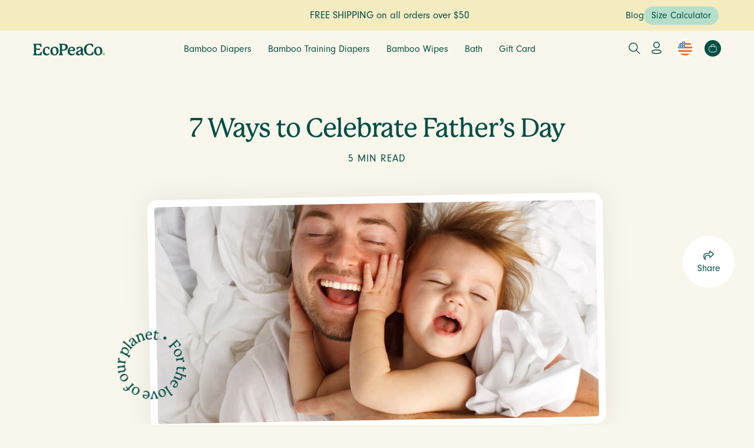

--- FILE ---
content_type: text/html; charset=utf-8
request_url: https://ecopeaco.com/blogs/pod/7-ways-to-celebrate-father-s-day
body_size: 47471
content:
<!DOCTYPE HTML>
<html class="js-unavailable" lang="en">
  <head>


<!--
  Copyright 2026 Process Creative

    Visit Us:
        Web - http://processcreative.com.au
  Instagram - http://instagram.com/process_creative
    Shopify - https://experts.shopify.com/process
-->
<meta charset="utf-8" />
<meta http-equiv="X-UA-Compatible" content="IE=edge" />
<meta name="viewport" content="width=device-width, initial-scale=1.0, maximum-scale=1.0, user-scalable=no" />




<link rel="canonical" href="https://ecopeaco.com/blogs/pod/7-ways-to-celebrate-father-s-day" /><link rel="preconnect" href="//monorail-edge.shopifysvc.com" /><link rel="preconnect" href="//cdn.shopify.com" /><link rel="preconnect" href="//cdnjs.cloudflare.com" /><link href="//ecopeaco.com/cdn/shop/t/66/assets/layout.critical.css?v=128922630139056363341713833100" rel="stylesheet" type="text/css" media="all" />
<script src="https://code.jquery.com/jquery-3.6.0.min.js"></script>

<!-- Start of Littledata - Fix Google Analytics Script-->
<!-- This file has been deprecated. -->
<!-- End of Littledata - Fix Google Analytics Script --><title>7 Ways to Celebrate Father’s Day | Eco Pea Co.
  
  
  
    &ndash; EcoPeaCo.</title><meta name="description" content="With Father’s Day around the corner, you’re likely thinking of ways to celebrate the special dads in your life. If you’d rather give a gift that is kinder to the environment and your bank account, consider giving experiences sprinkled with homemade goodies. This alternative type of gift also allows you to focus on what" /><link rel="stylesheet" href="https://use.typekit.net/vsg1kji.css"><link rel="shortcut icon" href="//ecopeaco.com/cdn/shop/files/ecopeaco-icon_32x32.png?v=1669673498" type="image/png" /><link href="//ecopeaco.com/cdn/shop/t/66/assets/layout.theme.css?v=173040631555618932231759106354" rel="stylesheet" type="text/css" media="all" />

<script type="text/javascript" data-language-strings>
  var a = function(k,v) {((window.Language=window.Language||{}).strings=window.Language.strings||{})[k]=v;};a("products.product.view_product","View Product");a("products.product.free","Free");a("products.product.add_to_cart","Add to Cart");a("products.product.all_in_cart","All in Cart");a("products.product.quick_add","Quick Add");a("products.product.cart_pending","Adding...");a("products.product.added_to_cart","Added to Cart");a("products.product.sold_out","Out of Stock");a("products.product.error","Unable to add product to cart");a("products.product.no_frequency_button_text","Please select a frequency");a("products.product.size_chart","Size Chart");a("products.product.preorder_message","Quantity selected exceeds stock, additional items will be added to a pre-order.");a("products.product.one_time_purchase","One Time Purchase");a("products.product.preorder_button_text","Pre-Order");a("products.product.one_time_purchase","One Time Purchase");a("products.product.subscribe","Subscribe \u0026amp; Save {{discount}}");a("general.controls.read_more","Read more");a("products.bundle.add_to_cart","Add {{count}} to Cart");a("cart.upsell_add","Add");</script>
<link href="https://d3hw6dc1ow8pp2.cloudfront.net/styles/main.min.css" rel="stylesheet" type="text/css">
<style type="text/css">
</style>
<script type="application/json" id="oke-reviews-settings">
{"analyticsSettings":{"provider":"ua"},"disableInitialReviewsFetchOnProducts":false,"filtersEnabled":true,"initialReviewDisplayCount":5,"locale":"en","localeAndVariant":{"code":"en"},"omitMicrodata":true,"reviewSortOrder":"rating","subscriberId":"f383da52-ef69-465e-a79a-bb28ca4b487a","widgetTemplateId":"default","starRatingColor":"#FEB0C0","recorderPlus":true,"recorderQandaPlus":true}
</script>



<script>window.performance && window.performance.mark && window.performance.mark('shopify.content_for_header.start');</script><meta name="google-site-verification" content="pvd2hJE6DE5LI0nBPAHnI7Z4yJeeDDpGKhl-jAF-hu8">
<meta name="google-site-verification" content="rwvff2IjUzsNQ3W6XxFcCyab1kfVAzaiH-erUcX8O8E">
<meta id="shopify-digital-wallet" name="shopify-digital-wallet" content="/2212462704/digital_wallets/dialog">
<meta name="shopify-checkout-api-token" content="7d84241f281850197ef616b0a9d46563">
<meta id="in-context-paypal-metadata" data-shop-id="2212462704" data-venmo-supported="false" data-environment="production" data-locale="en_US" data-paypal-v4="true" data-currency="USD">
<link rel="alternate" type="application/atom+xml" title="Feed" href="/blogs/pod.atom" />
<script async="async" src="/checkouts/internal/preloads.js?locale=en-US"></script>
<link rel="preconnect" href="https://shop.app" crossorigin="anonymous">
<script async="async" src="https://shop.app/checkouts/internal/preloads.js?locale=en-US&shop_id=2212462704" crossorigin="anonymous"></script>
<script id="apple-pay-shop-capabilities" type="application/json">{"shopId":2212462704,"countryCode":"CA","currencyCode":"USD","merchantCapabilities":["supports3DS"],"merchantId":"gid:\/\/shopify\/Shop\/2212462704","merchantName":"EcoPeaCo.","requiredBillingContactFields":["postalAddress","email","phone"],"requiredShippingContactFields":["postalAddress","email","phone"],"shippingType":"shipping","supportedNetworks":["visa","masterCard","amex","discover","jcb"],"total":{"type":"pending","label":"EcoPeaCo.","amount":"1.00"},"shopifyPaymentsEnabled":true,"supportsSubscriptions":true}</script>
<script id="shopify-features" type="application/json">{"accessToken":"7d84241f281850197ef616b0a9d46563","betas":["rich-media-storefront-analytics"],"domain":"ecopeaco.com","predictiveSearch":true,"shopId":2212462704,"locale":"en"}</script>
<script>var Shopify = Shopify || {};
Shopify.shop = "cutiepea.myshopify.com";
Shopify.locale = "en";
Shopify.currency = {"active":"USD","rate":"1.0"};
Shopify.country = "US";
Shopify.theme = {"name":"Process Production","id":122154254370,"schema_name":"ecopeaco","schema_version":"1.0.0","theme_store_id":null,"role":"main"};
Shopify.theme.handle = "null";
Shopify.theme.style = {"id":null,"handle":null};
Shopify.cdnHost = "ecopeaco.com/cdn";
Shopify.routes = Shopify.routes || {};
Shopify.routes.root = "/";</script>
<script type="module">!function(o){(o.Shopify=o.Shopify||{}).modules=!0}(window);</script>
<script>!function(o){function n(){var o=[];function n(){o.push(Array.prototype.slice.apply(arguments))}return n.q=o,n}var t=o.Shopify=o.Shopify||{};t.loadFeatures=n(),t.autoloadFeatures=n()}(window);</script>
<script>
  window.ShopifyPay = window.ShopifyPay || {};
  window.ShopifyPay.apiHost = "shop.app\/pay";
  window.ShopifyPay.redirectState = null;
</script>
<script id="shop-js-analytics" type="application/json">{"pageType":"article"}</script>
<script defer="defer" async type="module" src="//ecopeaco.com/cdn/shopifycloud/shop-js/modules/v2/client.init-shop-cart-sync_DlSlHazZ.en.esm.js"></script>
<script defer="defer" async type="module" src="//ecopeaco.com/cdn/shopifycloud/shop-js/modules/v2/chunk.common_D16XZWos.esm.js"></script>
<script type="module">
  await import("//ecopeaco.com/cdn/shopifycloud/shop-js/modules/v2/client.init-shop-cart-sync_DlSlHazZ.en.esm.js");
await import("//ecopeaco.com/cdn/shopifycloud/shop-js/modules/v2/chunk.common_D16XZWos.esm.js");

  window.Shopify.SignInWithShop?.initShopCartSync?.({"fedCMEnabled":true,"windoidEnabled":true});

</script>
<script>
  window.Shopify = window.Shopify || {};
  if (!window.Shopify.featureAssets) window.Shopify.featureAssets = {};
  window.Shopify.featureAssets['shop-js'] = {"shop-cart-sync":["modules/v2/client.shop-cart-sync_DKWYiEUO.en.esm.js","modules/v2/chunk.common_D16XZWos.esm.js"],"init-fed-cm":["modules/v2/client.init-fed-cm_vfPMjZAC.en.esm.js","modules/v2/chunk.common_D16XZWos.esm.js"],"init-shop-email-lookup-coordinator":["modules/v2/client.init-shop-email-lookup-coordinator_CR38P6MB.en.esm.js","modules/v2/chunk.common_D16XZWos.esm.js"],"init-shop-cart-sync":["modules/v2/client.init-shop-cart-sync_DlSlHazZ.en.esm.js","modules/v2/chunk.common_D16XZWos.esm.js"],"shop-cash-offers":["modules/v2/client.shop-cash-offers_CJw4IQ6B.en.esm.js","modules/v2/chunk.common_D16XZWos.esm.js","modules/v2/chunk.modal_UwFWkumu.esm.js"],"shop-toast-manager":["modules/v2/client.shop-toast-manager_BY778Uv6.en.esm.js","modules/v2/chunk.common_D16XZWos.esm.js"],"init-windoid":["modules/v2/client.init-windoid_DVhZdEm3.en.esm.js","modules/v2/chunk.common_D16XZWos.esm.js"],"shop-button":["modules/v2/client.shop-button_D2ZzKUPa.en.esm.js","modules/v2/chunk.common_D16XZWos.esm.js"],"avatar":["modules/v2/client.avatar_BTnouDA3.en.esm.js"],"init-customer-accounts-sign-up":["modules/v2/client.init-customer-accounts-sign-up_CQZUmjGN.en.esm.js","modules/v2/client.shop-login-button_Cu5K-F7X.en.esm.js","modules/v2/chunk.common_D16XZWos.esm.js","modules/v2/chunk.modal_UwFWkumu.esm.js"],"pay-button":["modules/v2/client.pay-button_CcBqbGU7.en.esm.js","modules/v2/chunk.common_D16XZWos.esm.js"],"init-shop-for-new-customer-accounts":["modules/v2/client.init-shop-for-new-customer-accounts_B5DR5JTE.en.esm.js","modules/v2/client.shop-login-button_Cu5K-F7X.en.esm.js","modules/v2/chunk.common_D16XZWos.esm.js","modules/v2/chunk.modal_UwFWkumu.esm.js"],"shop-login-button":["modules/v2/client.shop-login-button_Cu5K-F7X.en.esm.js","modules/v2/chunk.common_D16XZWos.esm.js","modules/v2/chunk.modal_UwFWkumu.esm.js"],"shop-follow-button":["modules/v2/client.shop-follow-button_BX8Slf17.en.esm.js","modules/v2/chunk.common_D16XZWos.esm.js","modules/v2/chunk.modal_UwFWkumu.esm.js"],"init-customer-accounts":["modules/v2/client.init-customer-accounts_DjKkmQ2w.en.esm.js","modules/v2/client.shop-login-button_Cu5K-F7X.en.esm.js","modules/v2/chunk.common_D16XZWos.esm.js","modules/v2/chunk.modal_UwFWkumu.esm.js"],"lead-capture":["modules/v2/client.lead-capture_ChWCg7nV.en.esm.js","modules/v2/chunk.common_D16XZWos.esm.js","modules/v2/chunk.modal_UwFWkumu.esm.js"],"checkout-modal":["modules/v2/client.checkout-modal_DPnpVyv-.en.esm.js","modules/v2/chunk.common_D16XZWos.esm.js","modules/v2/chunk.modal_UwFWkumu.esm.js"],"shop-login":["modules/v2/client.shop-login_leRXJtcZ.en.esm.js","modules/v2/chunk.common_D16XZWos.esm.js","modules/v2/chunk.modal_UwFWkumu.esm.js"],"payment-terms":["modules/v2/client.payment-terms_Bp9K0NXD.en.esm.js","modules/v2/chunk.common_D16XZWos.esm.js","modules/v2/chunk.modal_UwFWkumu.esm.js"]};
</script>
<script>(function() {
  var isLoaded = false;
  function asyncLoad() {
    if (isLoaded) return;
    isLoaded = true;
    var urls = ["https:\/\/d3hw6dc1ow8pp2.cloudfront.net\/reviewsWidget.min.js?shop=cutiepea.myshopify.com","\/\/social-login.oxiapps.com\/api\/init?vt=928358\u0026shop=cutiepea.myshopify.com","https:\/\/cdn.shopify.com\/s\/files\/1\/0022\/1246\/2704\/t\/65\/assets\/zendesk-embeddable.js?v=1644990649\u0026shop=cutiepea.myshopify.com","https:\/\/static.rechargecdn.com\/static\/js\/recharge.js?shop=cutiepea.myshopify.com","https:\/\/d26ky332zktp97.cloudfront.net\/shops\/ohdrqZdmp2dr4HfQN\/colibrius-m.js?shop=cutiepea.myshopify.com","https:\/\/light.spicegems.org\/0\/js\/scripttags\/cutiepea\/country_redirect_d598b45684770b7e89195dd05a64fa8f.min.js?v=19\u0026shop=cutiepea.myshopify.com","https:\/\/cdn.rebuyengine.com\/onsite\/js\/rebuy.js?shop=cutiepea.myshopify.com","https:\/\/static.rechargecdn.com\/assets\/js\/widget.min.js?shop=cutiepea.myshopify.com"];
    for (var i = 0; i < urls.length; i++) {
      var s = document.createElement('script');
      s.type = 'text/javascript';
      s.async = true;
      s.src = urls[i];
      var x = document.getElementsByTagName('script')[0];
      x.parentNode.insertBefore(s, x);
    }
  };
  if(window.attachEvent) {
    window.attachEvent('onload', asyncLoad);
  } else {
    window.addEventListener('load', asyncLoad, false);
  }
})();</script>
<script id="__st">var __st={"a":2212462704,"offset":-28800,"reqid":"3c453ea5-934e-4667-9cd1-8e3cf6b0e5f0-1768593143","pageurl":"ecopeaco.com\/blogs\/pod\/7-ways-to-celebrate-father-s-day","s":"articles-384977502242","u":"c266793e9a45","p":"article","rtyp":"article","rid":384977502242};</script>
<script>window.ShopifyPaypalV4VisibilityTracking = true;</script>
<script id="captcha-bootstrap">!function(){'use strict';const t='contact',e='account',n='new_comment',o=[[t,t],['blogs',n],['comments',n],[t,'customer']],c=[[e,'customer_login'],[e,'guest_login'],[e,'recover_customer_password'],[e,'create_customer']],r=t=>t.map((([t,e])=>`form[action*='/${t}']:not([data-nocaptcha='true']) input[name='form_type'][value='${e}']`)).join(','),a=t=>()=>t?[...document.querySelectorAll(t)].map((t=>t.form)):[];function s(){const t=[...o],e=r(t);return a(e)}const i='password',u='form_key',d=['recaptcha-v3-token','g-recaptcha-response','h-captcha-response',i],f=()=>{try{return window.sessionStorage}catch{return}},m='__shopify_v',_=t=>t.elements[u];function p(t,e,n=!1){try{const o=window.sessionStorage,c=JSON.parse(o.getItem(e)),{data:r}=function(t){const{data:e,action:n}=t;return t[m]||n?{data:e,action:n}:{data:t,action:n}}(c);for(const[e,n]of Object.entries(r))t.elements[e]&&(t.elements[e].value=n);n&&o.removeItem(e)}catch(o){console.error('form repopulation failed',{error:o})}}const l='form_type',E='cptcha';function T(t){t.dataset[E]=!0}const w=window,h=w.document,L='Shopify',v='ce_forms',y='captcha';let A=!1;((t,e)=>{const n=(g='f06e6c50-85a8-45c8-87d0-21a2b65856fe',I='https://cdn.shopify.com/shopifycloud/storefront-forms-hcaptcha/ce_storefront_forms_captcha_hcaptcha.v1.5.2.iife.js',D={infoText:'Protected by hCaptcha',privacyText:'Privacy',termsText:'Terms'},(t,e,n)=>{const o=w[L][v],c=o.bindForm;if(c)return c(t,g,e,D).then(n);var r;o.q.push([[t,g,e,D],n]),r=I,A||(h.body.append(Object.assign(h.createElement('script'),{id:'captcha-provider',async:!0,src:r})),A=!0)});var g,I,D;w[L]=w[L]||{},w[L][v]=w[L][v]||{},w[L][v].q=[],w[L][y]=w[L][y]||{},w[L][y].protect=function(t,e){n(t,void 0,e),T(t)},Object.freeze(w[L][y]),function(t,e,n,w,h,L){const[v,y,A,g]=function(t,e,n){const i=e?o:[],u=t?c:[],d=[...i,...u],f=r(d),m=r(i),_=r(d.filter((([t,e])=>n.includes(e))));return[a(f),a(m),a(_),s()]}(w,h,L),I=t=>{const e=t.target;return e instanceof HTMLFormElement?e:e&&e.form},D=t=>v().includes(t);t.addEventListener('submit',(t=>{const e=I(t);if(!e)return;const n=D(e)&&!e.dataset.hcaptchaBound&&!e.dataset.recaptchaBound,o=_(e),c=g().includes(e)&&(!o||!o.value);(n||c)&&t.preventDefault(),c&&!n&&(function(t){try{if(!f())return;!function(t){const e=f();if(!e)return;const n=_(t);if(!n)return;const o=n.value;o&&e.removeItem(o)}(t);const e=Array.from(Array(32),(()=>Math.random().toString(36)[2])).join('');!function(t,e){_(t)||t.append(Object.assign(document.createElement('input'),{type:'hidden',name:u})),t.elements[u].value=e}(t,e),function(t,e){const n=f();if(!n)return;const o=[...t.querySelectorAll(`input[type='${i}']`)].map((({name:t})=>t)),c=[...d,...o],r={};for(const[a,s]of new FormData(t).entries())c.includes(a)||(r[a]=s);n.setItem(e,JSON.stringify({[m]:1,action:t.action,data:r}))}(t,e)}catch(e){console.error('failed to persist form',e)}}(e),e.submit())}));const S=(t,e)=>{t&&!t.dataset[E]&&(n(t,e.some((e=>e===t))),T(t))};for(const o of['focusin','change'])t.addEventListener(o,(t=>{const e=I(t);D(e)&&S(e,y())}));const B=e.get('form_key'),M=e.get(l),P=B&&M;t.addEventListener('DOMContentLoaded',(()=>{const t=y();if(P)for(const e of t)e.elements[l].value===M&&p(e,B);[...new Set([...A(),...v().filter((t=>'true'===t.dataset.shopifyCaptcha))])].forEach((e=>S(e,t)))}))}(h,new URLSearchParams(w.location.search),n,t,e,['guest_login'])})(!0,!0)}();</script>
<script integrity="sha256-4kQ18oKyAcykRKYeNunJcIwy7WH5gtpwJnB7kiuLZ1E=" data-source-attribution="shopify.loadfeatures" defer="defer" src="//ecopeaco.com/cdn/shopifycloud/storefront/assets/storefront/load_feature-a0a9edcb.js" crossorigin="anonymous"></script>
<script crossorigin="anonymous" defer="defer" src="//ecopeaco.com/cdn/shopifycloud/storefront/assets/shopify_pay/storefront-65b4c6d7.js?v=20250812"></script>
<script data-source-attribution="shopify.dynamic_checkout.dynamic.init">var Shopify=Shopify||{};Shopify.PaymentButton=Shopify.PaymentButton||{isStorefrontPortableWallets:!0,init:function(){window.Shopify.PaymentButton.init=function(){};var t=document.createElement("script");t.src="https://ecopeaco.com/cdn/shopifycloud/portable-wallets/latest/portable-wallets.en.js",t.type="module",document.head.appendChild(t)}};
</script>
<script data-source-attribution="shopify.dynamic_checkout.buyer_consent">
  function portableWalletsHideBuyerConsent(e){var t=document.getElementById("shopify-buyer-consent"),n=document.getElementById("shopify-subscription-policy-button");t&&n&&(t.classList.add("hidden"),t.setAttribute("aria-hidden","true"),n.removeEventListener("click",e))}function portableWalletsShowBuyerConsent(e){var t=document.getElementById("shopify-buyer-consent"),n=document.getElementById("shopify-subscription-policy-button");t&&n&&(t.classList.remove("hidden"),t.removeAttribute("aria-hidden"),n.addEventListener("click",e))}window.Shopify?.PaymentButton&&(window.Shopify.PaymentButton.hideBuyerConsent=portableWalletsHideBuyerConsent,window.Shopify.PaymentButton.showBuyerConsent=portableWalletsShowBuyerConsent);
</script>
<script data-source-attribution="shopify.dynamic_checkout.cart.bootstrap">document.addEventListener("DOMContentLoaded",(function(){function t(){return document.querySelector("shopify-accelerated-checkout-cart, shopify-accelerated-checkout")}if(t())Shopify.PaymentButton.init();else{new MutationObserver((function(e,n){t()&&(Shopify.PaymentButton.init(),n.disconnect())})).observe(document.body,{childList:!0,subtree:!0})}}));
</script>
<link id="shopify-accelerated-checkout-styles" rel="stylesheet" media="screen" href="https://ecopeaco.com/cdn/shopifycloud/portable-wallets/latest/accelerated-checkout-backwards-compat.css" crossorigin="anonymous">
<style id="shopify-accelerated-checkout-cart">
        #shopify-buyer-consent {
  margin-top: 1em;
  display: inline-block;
  width: 100%;
}

#shopify-buyer-consent.hidden {
  display: none;
}

#shopify-subscription-policy-button {
  background: none;
  border: none;
  padding: 0;
  text-decoration: underline;
  font-size: inherit;
  cursor: pointer;
}

#shopify-subscription-policy-button::before {
  box-shadow: none;
}

      </style>

<script>window.performance && window.performance.mark && window.performance.mark('shopify.content_for_header.end');</script>
  
<!-- Start of LittledataLayer -->
<!-- This file has been deprecated. -->
<!-- End of LittledataLayer -->

<!-- Start of MS Clarity -->
<script type="text/javascript">
  (function(c,l,a,r,i,t,y){
    c[a]=c[a]||function(){(c[a].q=c[a].q||[]).push(arguments)};
    t=l.createElement(r);t.async=1;t.src="https://www.clarity.ms/tag/"+i;
    y=l.getElementsByTagName(r)[0];y.parentNode.insertBefore(t,y);
  })(window, document, "clarity", "script", "pv3vhn48z0");
</script>
<!-- End of MS Clarity -->
    
<!-- BEGIN app block: shopify://apps/pagefly-page-builder/blocks/app-embed/83e179f7-59a0-4589-8c66-c0dddf959200 -->

<!-- BEGIN app snippet: pagefly-cro-ab-testing-main -->







<script>
  ;(function () {
    const url = new URL(window.location)
    const viewParam = url.searchParams.get('view')
    if (viewParam && viewParam.includes('variant-pf-')) {
      url.searchParams.set('pf_v', viewParam)
      url.searchParams.delete('view')
      window.history.replaceState({}, '', url)
    }
  })()
</script>



<script type='module'>
  
  window.PAGEFLY_CRO = window.PAGEFLY_CRO || {}

  window.PAGEFLY_CRO['data_debug'] = {
    original_template_suffix: "",
    allow_ab_test: false,
    ab_test_start_time: 0,
    ab_test_end_time: 0,
    today_date_time: 1768593143000,
  }
  window.PAGEFLY_CRO['GA4'] = { enabled: false}
</script>

<!-- END app snippet -->








  <script src='https://cdn.shopify.com/extensions/019bb4f9-aed6-78a3-be91-e9d44663e6bf/pagefly-page-builder-215/assets/pagefly-helper.js' defer='defer'></script>

  <script src='https://cdn.shopify.com/extensions/019bb4f9-aed6-78a3-be91-e9d44663e6bf/pagefly-page-builder-215/assets/pagefly-general-helper.js' defer='defer'></script>

  <script src='https://cdn.shopify.com/extensions/019bb4f9-aed6-78a3-be91-e9d44663e6bf/pagefly-page-builder-215/assets/pagefly-snap-slider.js' defer='defer'></script>

  <script src='https://cdn.shopify.com/extensions/019bb4f9-aed6-78a3-be91-e9d44663e6bf/pagefly-page-builder-215/assets/pagefly-slideshow-v3.js' defer='defer'></script>

  <script src='https://cdn.shopify.com/extensions/019bb4f9-aed6-78a3-be91-e9d44663e6bf/pagefly-page-builder-215/assets/pagefly-slideshow-v4.js' defer='defer'></script>

  <script src='https://cdn.shopify.com/extensions/019bb4f9-aed6-78a3-be91-e9d44663e6bf/pagefly-page-builder-215/assets/pagefly-glider.js' defer='defer'></script>

  <script src='https://cdn.shopify.com/extensions/019bb4f9-aed6-78a3-be91-e9d44663e6bf/pagefly-page-builder-215/assets/pagefly-slideshow-v1-v2.js' defer='defer'></script>

  <script src='https://cdn.shopify.com/extensions/019bb4f9-aed6-78a3-be91-e9d44663e6bf/pagefly-page-builder-215/assets/pagefly-product-media.js' defer='defer'></script>

  <script src='https://cdn.shopify.com/extensions/019bb4f9-aed6-78a3-be91-e9d44663e6bf/pagefly-page-builder-215/assets/pagefly-product.js' defer='defer'></script>


<script id='pagefly-helper-data' type='application/json'>
  {
    "page_optimization": {
      "assets_prefetching": false
    },
    "elements_asset_mapper": {
      "Accordion": "https://cdn.shopify.com/extensions/019bb4f9-aed6-78a3-be91-e9d44663e6bf/pagefly-page-builder-215/assets/pagefly-accordion.js",
      "Accordion3": "https://cdn.shopify.com/extensions/019bb4f9-aed6-78a3-be91-e9d44663e6bf/pagefly-page-builder-215/assets/pagefly-accordion3.js",
      "CountDown": "https://cdn.shopify.com/extensions/019bb4f9-aed6-78a3-be91-e9d44663e6bf/pagefly-page-builder-215/assets/pagefly-countdown.js",
      "GMap1": "https://cdn.shopify.com/extensions/019bb4f9-aed6-78a3-be91-e9d44663e6bf/pagefly-page-builder-215/assets/pagefly-gmap.js",
      "GMap2": "https://cdn.shopify.com/extensions/019bb4f9-aed6-78a3-be91-e9d44663e6bf/pagefly-page-builder-215/assets/pagefly-gmap.js",
      "GMapBasicV2": "https://cdn.shopify.com/extensions/019bb4f9-aed6-78a3-be91-e9d44663e6bf/pagefly-page-builder-215/assets/pagefly-gmap.js",
      "GMapAdvancedV2": "https://cdn.shopify.com/extensions/019bb4f9-aed6-78a3-be91-e9d44663e6bf/pagefly-page-builder-215/assets/pagefly-gmap.js",
      "HTML.Video": "https://cdn.shopify.com/extensions/019bb4f9-aed6-78a3-be91-e9d44663e6bf/pagefly-page-builder-215/assets/pagefly-htmlvideo.js",
      "HTML.Video2": "https://cdn.shopify.com/extensions/019bb4f9-aed6-78a3-be91-e9d44663e6bf/pagefly-page-builder-215/assets/pagefly-htmlvideo2.js",
      "HTML.Video3": "https://cdn.shopify.com/extensions/019bb4f9-aed6-78a3-be91-e9d44663e6bf/pagefly-page-builder-215/assets/pagefly-htmlvideo2.js",
      "BackgroundVideo": "https://cdn.shopify.com/extensions/019bb4f9-aed6-78a3-be91-e9d44663e6bf/pagefly-page-builder-215/assets/pagefly-htmlvideo2.js",
      "Instagram": "https://cdn.shopify.com/extensions/019bb4f9-aed6-78a3-be91-e9d44663e6bf/pagefly-page-builder-215/assets/pagefly-instagram.js",
      "Instagram2": "https://cdn.shopify.com/extensions/019bb4f9-aed6-78a3-be91-e9d44663e6bf/pagefly-page-builder-215/assets/pagefly-instagram.js",
      "Insta3": "https://cdn.shopify.com/extensions/019bb4f9-aed6-78a3-be91-e9d44663e6bf/pagefly-page-builder-215/assets/pagefly-instagram3.js",
      "Tabs": "https://cdn.shopify.com/extensions/019bb4f9-aed6-78a3-be91-e9d44663e6bf/pagefly-page-builder-215/assets/pagefly-tab.js",
      "Tabs3": "https://cdn.shopify.com/extensions/019bb4f9-aed6-78a3-be91-e9d44663e6bf/pagefly-page-builder-215/assets/pagefly-tab3.js",
      "ProductBox": "https://cdn.shopify.com/extensions/019bb4f9-aed6-78a3-be91-e9d44663e6bf/pagefly-page-builder-215/assets/pagefly-cart.js",
      "FBPageBox2": "https://cdn.shopify.com/extensions/019bb4f9-aed6-78a3-be91-e9d44663e6bf/pagefly-page-builder-215/assets/pagefly-facebook.js",
      "FBLikeButton2": "https://cdn.shopify.com/extensions/019bb4f9-aed6-78a3-be91-e9d44663e6bf/pagefly-page-builder-215/assets/pagefly-facebook.js",
      "TwitterFeed2": "https://cdn.shopify.com/extensions/019bb4f9-aed6-78a3-be91-e9d44663e6bf/pagefly-page-builder-215/assets/pagefly-twitter.js",
      "Paragraph4": "https://cdn.shopify.com/extensions/019bb4f9-aed6-78a3-be91-e9d44663e6bf/pagefly-page-builder-215/assets/pagefly-paragraph4.js",

      "AliReviews": "https://cdn.shopify.com/extensions/019bb4f9-aed6-78a3-be91-e9d44663e6bf/pagefly-page-builder-215/assets/pagefly-3rd-elements.js",
      "BackInStock": "https://cdn.shopify.com/extensions/019bb4f9-aed6-78a3-be91-e9d44663e6bf/pagefly-page-builder-215/assets/pagefly-3rd-elements.js",
      "GloboBackInStock": "https://cdn.shopify.com/extensions/019bb4f9-aed6-78a3-be91-e9d44663e6bf/pagefly-page-builder-215/assets/pagefly-3rd-elements.js",
      "GrowaveWishlist": "https://cdn.shopify.com/extensions/019bb4f9-aed6-78a3-be91-e9d44663e6bf/pagefly-page-builder-215/assets/pagefly-3rd-elements.js",
      "InfiniteOptionsShopPad": "https://cdn.shopify.com/extensions/019bb4f9-aed6-78a3-be91-e9d44663e6bf/pagefly-page-builder-215/assets/pagefly-3rd-elements.js",
      "InkybayProductPersonalizer": "https://cdn.shopify.com/extensions/019bb4f9-aed6-78a3-be91-e9d44663e6bf/pagefly-page-builder-215/assets/pagefly-3rd-elements.js",
      "LimeSpot": "https://cdn.shopify.com/extensions/019bb4f9-aed6-78a3-be91-e9d44663e6bf/pagefly-page-builder-215/assets/pagefly-3rd-elements.js",
      "Loox": "https://cdn.shopify.com/extensions/019bb4f9-aed6-78a3-be91-e9d44663e6bf/pagefly-page-builder-215/assets/pagefly-3rd-elements.js",
      "Opinew": "https://cdn.shopify.com/extensions/019bb4f9-aed6-78a3-be91-e9d44663e6bf/pagefly-page-builder-215/assets/pagefly-3rd-elements.js",
      "Powr": "https://cdn.shopify.com/extensions/019bb4f9-aed6-78a3-be91-e9d44663e6bf/pagefly-page-builder-215/assets/pagefly-3rd-elements.js",
      "ProductReviews": "https://cdn.shopify.com/extensions/019bb4f9-aed6-78a3-be91-e9d44663e6bf/pagefly-page-builder-215/assets/pagefly-3rd-elements.js",
      "PushOwl": "https://cdn.shopify.com/extensions/019bb4f9-aed6-78a3-be91-e9d44663e6bf/pagefly-page-builder-215/assets/pagefly-3rd-elements.js",
      "ReCharge": "https://cdn.shopify.com/extensions/019bb4f9-aed6-78a3-be91-e9d44663e6bf/pagefly-page-builder-215/assets/pagefly-3rd-elements.js",
      "Rivyo": "https://cdn.shopify.com/extensions/019bb4f9-aed6-78a3-be91-e9d44663e6bf/pagefly-page-builder-215/assets/pagefly-3rd-elements.js",
      "TrackingMore": "https://cdn.shopify.com/extensions/019bb4f9-aed6-78a3-be91-e9d44663e6bf/pagefly-page-builder-215/assets/pagefly-3rd-elements.js",
      "Vitals": "https://cdn.shopify.com/extensions/019bb4f9-aed6-78a3-be91-e9d44663e6bf/pagefly-page-builder-215/assets/pagefly-3rd-elements.js",
      "Wiser": "https://cdn.shopify.com/extensions/019bb4f9-aed6-78a3-be91-e9d44663e6bf/pagefly-page-builder-215/assets/pagefly-3rd-elements.js"
    },
    "custom_elements_mapper": {
      "pf-click-action-element": "https://cdn.shopify.com/extensions/019bb4f9-aed6-78a3-be91-e9d44663e6bf/pagefly-page-builder-215/assets/pagefly-click-action-element.js",
      "pf-dialog-element": "https://cdn.shopify.com/extensions/019bb4f9-aed6-78a3-be91-e9d44663e6bf/pagefly-page-builder-215/assets/pagefly-dialog-element.js"
    }
  }
</script>


<!-- END app block --><!-- BEGIN app block: shopify://apps/klaviyo-email-marketing-sms/blocks/klaviyo-onsite-embed/2632fe16-c075-4321-a88b-50b567f42507 -->












  <script async src="https://static.klaviyo.com/onsite/js/NV3a3W/klaviyo.js?company_id=NV3a3W"></script>
  <script>!function(){if(!window.klaviyo){window._klOnsite=window._klOnsite||[];try{window.klaviyo=new Proxy({},{get:function(n,i){return"push"===i?function(){var n;(n=window._klOnsite).push.apply(n,arguments)}:function(){for(var n=arguments.length,o=new Array(n),w=0;w<n;w++)o[w]=arguments[w];var t="function"==typeof o[o.length-1]?o.pop():void 0,e=new Promise((function(n){window._klOnsite.push([i].concat(o,[function(i){t&&t(i),n(i)}]))}));return e}}})}catch(n){window.klaviyo=window.klaviyo||[],window.klaviyo.push=function(){var n;(n=window._klOnsite).push.apply(n,arguments)}}}}();</script>

  




  <script>
    window.klaviyoReviewsProductDesignMode = false
  </script>







<!-- END app block --><!-- BEGIN app block: shopify://apps/littledata-the-data-layer/blocks/LittledataLayer/45a35ed8-a2b2-46c3-84fa-6f58497c5345 -->
    <script type="application/javascript">
      try {
        window.LittledataLayer = {
          ...({"betaTester":false,"productListLinksHaveImages":false,"productListLinksHavePrices":false,"debug":false,"hideBranding":false,"sendNoteAttributes":true,"ecommerce":{"impressions":[]},"version":"v11.0.1","transactionWatcherURL":"https://transactions.littledata.io","referralExclusion":"/(paypal|visa|MasterCard|clicksafe|arcot\\.com|geschuetzteinkaufen|checkout\\.shopify\\.com|checkout\\.rechargeapps\\.com|portal\\.afterpay\\.com|payfort)/","hasCustomPixel":false,"googleAnalytics4":{"disabledRecurring":false,"disabledEvents":[],"doNotTrackReplaceState":false,"productIdentifier":"PRODUCT_ID","uniqueIdentifierForOrders":"orderName","ordersFilteredBySourceName":[],"cookieUpdate":false,"googleSignals":false,"extraLinkerDomains":[],"usePageTypeForListName":false,"attributionBoost":true,"recurringAttributionBoost":false,"measurementId":"G-05MJ63F1PC"},"googleAds":{"disabledRecurring":false,"disabledEvents":[],"doNotTrackReplaceState":false,"productIdentifier":"PRODUCT_ID","uniqueIdentifierForOrders":"orderName","ordersFilteredBySourceName":[],"conversionTag":"AW-746786034"}}),
          country: "US",
          language: "en",
          market: {
            id: 7077922,
            handle: "us"
          }
        }
        
      } catch {}

      
      console.log(`%cThis store uses Littledata 🚀 to automate its Google Analytics, Google Ads setup and make better, data-driven decisions. Learn more at https://apps.shopify.com/littledata`,'color: #088f87;',);
      
    </script>
    
        <script async type="text/javascript" src="https://cdn.shopify.com/extensions/019bb2bb-5881-79a1-b634-4a2ea7e40320/littledata-shopify-tracker-116/assets/colibrius-g.js"></script>
    
    
        <script async type="text/javascript" src="https://cdn.shopify.com/extensions/019bb2bb-5881-79a1-b634-4a2ea7e40320/littledata-shopify-tracker-116/assets/colibrius-aw.js"></script>
    
    
    
    
    
    
    


<!-- END app block --><meta property="og:image" content="https://cdn.shopify.com/s/files/1/0022/1246/2704/articles/cropped7_Eco-Conscious_Ways_to_Celebrate_Father_s_Day_copy.jpeg?v=1592192004" />
<meta property="og:image:secure_url" content="https://cdn.shopify.com/s/files/1/0022/1246/2704/articles/cropped7_Eco-Conscious_Ways_to_Celebrate_Father_s_Day_copy.jpeg?v=1592192004" />
<meta property="og:image:width" content="2869" />
<meta property="og:image:height" content="1410" />
<meta property="og:image:alt" content="Father's Day Ideas" />
<link href="https://monorail-edge.shopifysvc.com" rel="dns-prefetch">
<script>(function(){if ("sendBeacon" in navigator && "performance" in window) {try {var session_token_from_headers = performance.getEntriesByType('navigation')[0].serverTiming.find(x => x.name == '_s').description;} catch {var session_token_from_headers = undefined;}var session_cookie_matches = document.cookie.match(/_shopify_s=([^;]*)/);var session_token_from_cookie = session_cookie_matches && session_cookie_matches.length === 2 ? session_cookie_matches[1] : "";var session_token = session_token_from_headers || session_token_from_cookie || "";function handle_abandonment_event(e) {var entries = performance.getEntries().filter(function(entry) {return /monorail-edge.shopifysvc.com/.test(entry.name);});if (!window.abandonment_tracked && entries.length === 0) {window.abandonment_tracked = true;var currentMs = Date.now();var navigation_start = performance.timing.navigationStart;var payload = {shop_id: 2212462704,url: window.location.href,navigation_start,duration: currentMs - navigation_start,session_token,page_type: "article"};window.navigator.sendBeacon("https://monorail-edge.shopifysvc.com/v1/produce", JSON.stringify({schema_id: "online_store_buyer_site_abandonment/1.1",payload: payload,metadata: {event_created_at_ms: currentMs,event_sent_at_ms: currentMs}}));}}window.addEventListener('pagehide', handle_abandonment_event);}}());</script>
<script id="web-pixels-manager-setup">(function e(e,d,r,n,o){if(void 0===o&&(o={}),!Boolean(null===(a=null===(i=window.Shopify)||void 0===i?void 0:i.analytics)||void 0===a?void 0:a.replayQueue)){var i,a;window.Shopify=window.Shopify||{};var t=window.Shopify;t.analytics=t.analytics||{};var s=t.analytics;s.replayQueue=[],s.publish=function(e,d,r){return s.replayQueue.push([e,d,r]),!0};try{self.performance.mark("wpm:start")}catch(e){}var l=function(){var e={modern:/Edge?\/(1{2}[4-9]|1[2-9]\d|[2-9]\d{2}|\d{4,})\.\d+(\.\d+|)|Firefox\/(1{2}[4-9]|1[2-9]\d|[2-9]\d{2}|\d{4,})\.\d+(\.\d+|)|Chrom(ium|e)\/(9{2}|\d{3,})\.\d+(\.\d+|)|(Maci|X1{2}).+ Version\/(15\.\d+|(1[6-9]|[2-9]\d|\d{3,})\.\d+)([,.]\d+|)( \(\w+\)|)( Mobile\/\w+|) Safari\/|Chrome.+OPR\/(9{2}|\d{3,})\.\d+\.\d+|(CPU[ +]OS|iPhone[ +]OS|CPU[ +]iPhone|CPU IPhone OS|CPU iPad OS)[ +]+(15[._]\d+|(1[6-9]|[2-9]\d|\d{3,})[._]\d+)([._]\d+|)|Android:?[ /-](13[3-9]|1[4-9]\d|[2-9]\d{2}|\d{4,})(\.\d+|)(\.\d+|)|Android.+Firefox\/(13[5-9]|1[4-9]\d|[2-9]\d{2}|\d{4,})\.\d+(\.\d+|)|Android.+Chrom(ium|e)\/(13[3-9]|1[4-9]\d|[2-9]\d{2}|\d{4,})\.\d+(\.\d+|)|SamsungBrowser\/([2-9]\d|\d{3,})\.\d+/,legacy:/Edge?\/(1[6-9]|[2-9]\d|\d{3,})\.\d+(\.\d+|)|Firefox\/(5[4-9]|[6-9]\d|\d{3,})\.\d+(\.\d+|)|Chrom(ium|e)\/(5[1-9]|[6-9]\d|\d{3,})\.\d+(\.\d+|)([\d.]+$|.*Safari\/(?![\d.]+ Edge\/[\d.]+$))|(Maci|X1{2}).+ Version\/(10\.\d+|(1[1-9]|[2-9]\d|\d{3,})\.\d+)([,.]\d+|)( \(\w+\)|)( Mobile\/\w+|) Safari\/|Chrome.+OPR\/(3[89]|[4-9]\d|\d{3,})\.\d+\.\d+|(CPU[ +]OS|iPhone[ +]OS|CPU[ +]iPhone|CPU IPhone OS|CPU iPad OS)[ +]+(10[._]\d+|(1[1-9]|[2-9]\d|\d{3,})[._]\d+)([._]\d+|)|Android:?[ /-](13[3-9]|1[4-9]\d|[2-9]\d{2}|\d{4,})(\.\d+|)(\.\d+|)|Mobile Safari.+OPR\/([89]\d|\d{3,})\.\d+\.\d+|Android.+Firefox\/(13[5-9]|1[4-9]\d|[2-9]\d{2}|\d{4,})\.\d+(\.\d+|)|Android.+Chrom(ium|e)\/(13[3-9]|1[4-9]\d|[2-9]\d{2}|\d{4,})\.\d+(\.\d+|)|Android.+(UC? ?Browser|UCWEB|U3)[ /]?(15\.([5-9]|\d{2,})|(1[6-9]|[2-9]\d|\d{3,})\.\d+)\.\d+|SamsungBrowser\/(5\.\d+|([6-9]|\d{2,})\.\d+)|Android.+MQ{2}Browser\/(14(\.(9|\d{2,})|)|(1[5-9]|[2-9]\d|\d{3,})(\.\d+|))(\.\d+|)|K[Aa][Ii]OS\/(3\.\d+|([4-9]|\d{2,})\.\d+)(\.\d+|)/},d=e.modern,r=e.legacy,n=navigator.userAgent;return n.match(d)?"modern":n.match(r)?"legacy":"unknown"}(),u="modern"===l?"modern":"legacy",c=(null!=n?n:{modern:"",legacy:""})[u],f=function(e){return[e.baseUrl,"/wpm","/b",e.hashVersion,"modern"===e.buildTarget?"m":"l",".js"].join("")}({baseUrl:d,hashVersion:r,buildTarget:u}),m=function(e){var d=e.version,r=e.bundleTarget,n=e.surface,o=e.pageUrl,i=e.monorailEndpoint;return{emit:function(e){var a=e.status,t=e.errorMsg,s=(new Date).getTime(),l=JSON.stringify({metadata:{event_sent_at_ms:s},events:[{schema_id:"web_pixels_manager_load/3.1",payload:{version:d,bundle_target:r,page_url:o,status:a,surface:n,error_msg:t},metadata:{event_created_at_ms:s}}]});if(!i)return console&&console.warn&&console.warn("[Web Pixels Manager] No Monorail endpoint provided, skipping logging."),!1;try{return self.navigator.sendBeacon.bind(self.navigator)(i,l)}catch(e){}var u=new XMLHttpRequest;try{return u.open("POST",i,!0),u.setRequestHeader("Content-Type","text/plain"),u.send(l),!0}catch(e){return console&&console.warn&&console.warn("[Web Pixels Manager] Got an unhandled error while logging to Monorail."),!1}}}}({version:r,bundleTarget:l,surface:e.surface,pageUrl:self.location.href,monorailEndpoint:e.monorailEndpoint});try{o.browserTarget=l,function(e){var d=e.src,r=e.async,n=void 0===r||r,o=e.onload,i=e.onerror,a=e.sri,t=e.scriptDataAttributes,s=void 0===t?{}:t,l=document.createElement("script"),u=document.querySelector("head"),c=document.querySelector("body");if(l.async=n,l.src=d,a&&(l.integrity=a,l.crossOrigin="anonymous"),s)for(var f in s)if(Object.prototype.hasOwnProperty.call(s,f))try{l.dataset[f]=s[f]}catch(e){}if(o&&l.addEventListener("load",o),i&&l.addEventListener("error",i),u)u.appendChild(l);else{if(!c)throw new Error("Did not find a head or body element to append the script");c.appendChild(l)}}({src:f,async:!0,onload:function(){if(!function(){var e,d;return Boolean(null===(d=null===(e=window.Shopify)||void 0===e?void 0:e.analytics)||void 0===d?void 0:d.initialized)}()){var d=window.webPixelsManager.init(e)||void 0;if(d){var r=window.Shopify.analytics;r.replayQueue.forEach((function(e){var r=e[0],n=e[1],o=e[2];d.publishCustomEvent(r,n,o)})),r.replayQueue=[],r.publish=d.publishCustomEvent,r.visitor=d.visitor,r.initialized=!0}}},onerror:function(){return m.emit({status:"failed",errorMsg:"".concat(f," has failed to load")})},sri:function(e){var d=/^sha384-[A-Za-z0-9+/=]+$/;return"string"==typeof e&&d.test(e)}(c)?c:"",scriptDataAttributes:o}),m.emit({status:"loading"})}catch(e){m.emit({status:"failed",errorMsg:(null==e?void 0:e.message)||"Unknown error"})}}})({shopId: 2212462704,storefrontBaseUrl: "https://ecopeaco.com",extensionsBaseUrl: "https://extensions.shopifycdn.com/cdn/shopifycloud/web-pixels-manager",monorailEndpoint: "https://monorail-edge.shopifysvc.com/unstable/produce_batch",surface: "storefront-renderer",enabledBetaFlags: ["2dca8a86"],webPixelsConfigList: [{"id":"1903099938","configuration":"{\"store_id\":\"58240\",\"environment\":\"prod\"}","eventPayloadVersion":"v1","runtimeContext":"STRICT","scriptVersion":"e1b3f843f8a910884b33e33e956dd640","type":"APP","apiClientId":294517,"privacyPurposes":[],"dataSharingAdjustments":{"protectedCustomerApprovalScopes":["read_customer_address","read_customer_email","read_customer_name","read_customer_personal_data","read_customer_phone"]}},{"id":"1779073058","configuration":"{\"config\":\"{\\\"google_tag_ids\\\":[\\\"AW-746786034\\\",\\\"GT-NGK5TS23\\\"],\\\"target_country\\\":\\\"US\\\",\\\"gtag_events\\\":[{\\\"type\\\":\\\"begin_checkout\\\",\\\"action_label\\\":[\\\"G-05MJ63F1PC\\\",\\\"AW-746786034\\\/c6tFCP_z_r4bEPKZjOQC\\\"]},{\\\"type\\\":\\\"search\\\",\\\"action_label\\\":[\\\"G-05MJ63F1PC\\\",\\\"AW-746786034\\\/Ov22CIv0_r4bEPKZjOQC\\\"]},{\\\"type\\\":\\\"view_item\\\",\\\"action_label\\\":[\\\"G-05MJ63F1PC\\\",\\\"AW-746786034\\\/BuQQCIj0_r4bEPKZjOQC\\\",\\\"MC-GG5C52083Y\\\"]},{\\\"type\\\":\\\"purchase\\\",\\\"action_label\\\":[\\\"G-05MJ63F1PC\\\",\\\"AW-746786034\\\/evl9CPzz_r4bEPKZjOQC\\\",\\\"MC-GG5C52083Y\\\"]},{\\\"type\\\":\\\"page_view\\\",\\\"action_label\\\":[\\\"G-05MJ63F1PC\\\",\\\"AW-746786034\\\/4yY2CIX0_r4bEPKZjOQC\\\",\\\"MC-GG5C52083Y\\\"]},{\\\"type\\\":\\\"add_payment_info\\\",\\\"action_label\\\":[\\\"G-05MJ63F1PC\\\",\\\"AW-746786034\\\/mdnPCISah78bEPKZjOQC\\\"]},{\\\"type\\\":\\\"add_to_cart\\\",\\\"action_label\\\":[\\\"G-05MJ63F1PC\\\",\\\"AW-746786034\\\/9IYUCIL0_r4bEPKZjOQC\\\"]}],\\\"enable_monitoring_mode\\\":false}\"}","eventPayloadVersion":"v1","runtimeContext":"OPEN","scriptVersion":"b2a88bafab3e21179ed38636efcd8a93","type":"APP","apiClientId":1780363,"privacyPurposes":[],"dataSharingAdjustments":{"protectedCustomerApprovalScopes":["read_customer_address","read_customer_email","read_customer_name","read_customer_personal_data","read_customer_phone"]}},{"id":"1523941410","configuration":"{\"accountID\":\"NV3a3W\",\"webPixelConfig\":\"eyJlbmFibGVBZGRlZFRvQ2FydEV2ZW50cyI6IHRydWV9\"}","eventPayloadVersion":"v1","runtimeContext":"STRICT","scriptVersion":"524f6c1ee37bacdca7657a665bdca589","type":"APP","apiClientId":123074,"privacyPurposes":["ANALYTICS","MARKETING"],"dataSharingAdjustments":{"protectedCustomerApprovalScopes":["read_customer_address","read_customer_email","read_customer_name","read_customer_personal_data","read_customer_phone"]}},{"id":"708935714","configuration":"{\"publicKey\":\"pub_fea870030ff3d91be6e2\",\"apiUrl\":\"https:\\\/\\\/tracking.refersion.com\"}","eventPayloadVersion":"v1","runtimeContext":"STRICT","scriptVersion":"0fb80394591dba97de0fece487c9c5e4","type":"APP","apiClientId":147004,"privacyPurposes":["ANALYTICS","SALE_OF_DATA"],"dataSharingAdjustments":{"protectedCustomerApprovalScopes":["read_customer_email","read_customer_name","read_customer_personal_data"]}},{"id":"237469730","configuration":"{\"shopId\":\"ohdrqZdmp2dr4HfQN\",\"env\":\"production\"}","eventPayloadVersion":"v1","runtimeContext":"STRICT","scriptVersion":"3b8433d694d974fcc2dc637689486813","type":"APP","apiClientId":1464241,"privacyPurposes":["ANALYTICS"],"dataSharingAdjustments":{"protectedCustomerApprovalScopes":["read_customer_address","read_customer_email","read_customer_name","read_customer_personal_data","read_customer_phone"]}},{"id":"133890082","configuration":"{\"pixel_id\":\"434308934046714\",\"pixel_type\":\"facebook_pixel\",\"metaapp_system_user_token\":\"-\"}","eventPayloadVersion":"v1","runtimeContext":"OPEN","scriptVersion":"ca16bc87fe92b6042fbaa3acc2fbdaa6","type":"APP","apiClientId":2329312,"privacyPurposes":["ANALYTICS","MARKETING","SALE_OF_DATA"],"dataSharingAdjustments":{"protectedCustomerApprovalScopes":["read_customer_address","read_customer_email","read_customer_name","read_customer_personal_data","read_customer_phone"]}},{"id":"4653090","configuration":"{\"myshopifyDomain\":\"cutiepea.myshopify.com\"}","eventPayloadVersion":"v1","runtimeContext":"STRICT","scriptVersion":"23b97d18e2aa74363140dc29c9284e87","type":"APP","apiClientId":2775569,"privacyPurposes":["ANALYTICS","MARKETING","SALE_OF_DATA"],"dataSharingAdjustments":{"protectedCustomerApprovalScopes":["read_customer_address","read_customer_email","read_customer_name","read_customer_phone","read_customer_personal_data"]}},{"id":"100433954","eventPayloadVersion":"1","runtimeContext":"LAX","scriptVersion":"1","type":"CUSTOM","privacyPurposes":["ANALYTICS","MARKETING","SALE_OF_DATA"],"name":"Google Ads Tag (SMM) "},{"id":"shopify-app-pixel","configuration":"{}","eventPayloadVersion":"v1","runtimeContext":"STRICT","scriptVersion":"0450","apiClientId":"shopify-pixel","type":"APP","privacyPurposes":["ANALYTICS","MARKETING"]},{"id":"shopify-custom-pixel","eventPayloadVersion":"v1","runtimeContext":"LAX","scriptVersion":"0450","apiClientId":"shopify-pixel","type":"CUSTOM","privacyPurposes":["ANALYTICS","MARKETING"]}],isMerchantRequest: false,initData: {"shop":{"name":"EcoPeaCo.","paymentSettings":{"currencyCode":"USD"},"myshopifyDomain":"cutiepea.myshopify.com","countryCode":"CA","storefrontUrl":"https:\/\/ecopeaco.com"},"customer":null,"cart":null,"checkout":null,"productVariants":[],"purchasingCompany":null},},"https://ecopeaco.com/cdn","fcfee988w5aeb613cpc8e4bc33m6693e112",{"modern":"","legacy":""},{"shopId":"2212462704","storefrontBaseUrl":"https:\/\/ecopeaco.com","extensionBaseUrl":"https:\/\/extensions.shopifycdn.com\/cdn\/shopifycloud\/web-pixels-manager","surface":"storefront-renderer","enabledBetaFlags":"[\"2dca8a86\"]","isMerchantRequest":"false","hashVersion":"fcfee988w5aeb613cpc8e4bc33m6693e112","publish":"custom","events":"[[\"page_viewed\",{}]]"});</script><script>
  window.ShopifyAnalytics = window.ShopifyAnalytics || {};
  window.ShopifyAnalytics.meta = window.ShopifyAnalytics.meta || {};
  window.ShopifyAnalytics.meta.currency = 'USD';
  var meta = {"page":{"pageType":"article","resourceType":"article","resourceId":384977502242,"requestId":"3c453ea5-934e-4667-9cd1-8e3cf6b0e5f0-1768593143"}};
  for (var attr in meta) {
    window.ShopifyAnalytics.meta[attr] = meta[attr];
  }
</script>
<script class="analytics">
  (function () {
    var customDocumentWrite = function(content) {
      var jquery = null;

      if (window.jQuery) {
        jquery = window.jQuery;
      } else if (window.Checkout && window.Checkout.$) {
        jquery = window.Checkout.$;
      }

      if (jquery) {
        jquery('body').append(content);
      }
    };

    var hasLoggedConversion = function(token) {
      if (token) {
        return document.cookie.indexOf('loggedConversion=' + token) !== -1;
      }
      return false;
    }

    var setCookieIfConversion = function(token) {
      if (token) {
        var twoMonthsFromNow = new Date(Date.now());
        twoMonthsFromNow.setMonth(twoMonthsFromNow.getMonth() + 2);

        document.cookie = 'loggedConversion=' + token + '; expires=' + twoMonthsFromNow;
      }
    }

    var trekkie = window.ShopifyAnalytics.lib = window.trekkie = window.trekkie || [];
    if (trekkie.integrations) {
      return;
    }
    trekkie.methods = [
      'identify',
      'page',
      'ready',
      'track',
      'trackForm',
      'trackLink'
    ];
    trekkie.factory = function(method) {
      return function() {
        var args = Array.prototype.slice.call(arguments);
        args.unshift(method);
        trekkie.push(args);
        return trekkie;
      };
    };
    for (var i = 0; i < trekkie.methods.length; i++) {
      var key = trekkie.methods[i];
      trekkie[key] = trekkie.factory(key);
    }
    trekkie.load = function(config) {
      trekkie.config = config || {};
      trekkie.config.initialDocumentCookie = document.cookie;
      var first = document.getElementsByTagName('script')[0];
      var script = document.createElement('script');
      script.type = 'text/javascript';
      script.onerror = function(e) {
        var scriptFallback = document.createElement('script');
        scriptFallback.type = 'text/javascript';
        scriptFallback.onerror = function(error) {
                var Monorail = {
      produce: function produce(monorailDomain, schemaId, payload) {
        var currentMs = new Date().getTime();
        var event = {
          schema_id: schemaId,
          payload: payload,
          metadata: {
            event_created_at_ms: currentMs,
            event_sent_at_ms: currentMs
          }
        };
        return Monorail.sendRequest("https://" + monorailDomain + "/v1/produce", JSON.stringify(event));
      },
      sendRequest: function sendRequest(endpointUrl, payload) {
        // Try the sendBeacon API
        if (window && window.navigator && typeof window.navigator.sendBeacon === 'function' && typeof window.Blob === 'function' && !Monorail.isIos12()) {
          var blobData = new window.Blob([payload], {
            type: 'text/plain'
          });

          if (window.navigator.sendBeacon(endpointUrl, blobData)) {
            return true;
          } // sendBeacon was not successful

        } // XHR beacon

        var xhr = new XMLHttpRequest();

        try {
          xhr.open('POST', endpointUrl);
          xhr.setRequestHeader('Content-Type', 'text/plain');
          xhr.send(payload);
        } catch (e) {
          console.log(e);
        }

        return false;
      },
      isIos12: function isIos12() {
        return window.navigator.userAgent.lastIndexOf('iPhone; CPU iPhone OS 12_') !== -1 || window.navigator.userAgent.lastIndexOf('iPad; CPU OS 12_') !== -1;
      }
    };
    Monorail.produce('monorail-edge.shopifysvc.com',
      'trekkie_storefront_load_errors/1.1',
      {shop_id: 2212462704,
      theme_id: 122154254370,
      app_name: "storefront",
      context_url: window.location.href,
      source_url: "//ecopeaco.com/cdn/s/trekkie.storefront.cd680fe47e6c39ca5d5df5f0a32d569bc48c0f27.min.js"});

        };
        scriptFallback.async = true;
        scriptFallback.src = '//ecopeaco.com/cdn/s/trekkie.storefront.cd680fe47e6c39ca5d5df5f0a32d569bc48c0f27.min.js';
        first.parentNode.insertBefore(scriptFallback, first);
      };
      script.async = true;
      script.src = '//ecopeaco.com/cdn/s/trekkie.storefront.cd680fe47e6c39ca5d5df5f0a32d569bc48c0f27.min.js';
      first.parentNode.insertBefore(script, first);
    };
    trekkie.load(
      {"Trekkie":{"appName":"storefront","development":false,"defaultAttributes":{"shopId":2212462704,"isMerchantRequest":null,"themeId":122154254370,"themeCityHash":"10039129542744885533","contentLanguage":"en","currency":"USD"},"isServerSideCookieWritingEnabled":true,"monorailRegion":"shop_domain","enabledBetaFlags":["65f19447"]},"Session Attribution":{},"S2S":{"facebookCapiEnabled":true,"source":"trekkie-storefront-renderer","apiClientId":580111}}
    );

    var loaded = false;
    trekkie.ready(function() {
      if (loaded) return;
      loaded = true;

      window.ShopifyAnalytics.lib = window.trekkie;

      var originalDocumentWrite = document.write;
      document.write = customDocumentWrite;
      try { window.ShopifyAnalytics.merchantGoogleAnalytics.call(this); } catch(error) {};
      document.write = originalDocumentWrite;

      window.ShopifyAnalytics.lib.page(null,{"pageType":"article","resourceType":"article","resourceId":384977502242,"requestId":"3c453ea5-934e-4667-9cd1-8e3cf6b0e5f0-1768593143","shopifyEmitted":true});

      var match = window.location.pathname.match(/checkouts\/(.+)\/(thank_you|post_purchase)/)
      var token = match? match[1]: undefined;
      if (!hasLoggedConversion(token)) {
        setCookieIfConversion(token);
        
      }
    });


        var eventsListenerScript = document.createElement('script');
        eventsListenerScript.async = true;
        eventsListenerScript.src = "//ecopeaco.com/cdn/shopifycloud/storefront/assets/shop_events_listener-3da45d37.js";
        document.getElementsByTagName('head')[0].appendChild(eventsListenerScript);

})();</script>
<script
  defer
  src="https://ecopeaco.com/cdn/shopifycloud/perf-kit/shopify-perf-kit-3.0.4.min.js"
  data-application="storefront-renderer"
  data-shop-id="2212462704"
  data-render-region="gcp-us-central1"
  data-page-type="article"
  data-theme-instance-id="122154254370"
  data-theme-name="ecopeaco"
  data-theme-version="1.0.0"
  data-monorail-region="shop_domain"
  data-resource-timing-sampling-rate="10"
  data-shs="true"
  data-shs-beacon="true"
  data-shs-export-with-fetch="true"
  data-shs-logs-sample-rate="1"
  data-shs-beacon-endpoint="https://ecopeaco.com/api/collect"
></script>
</head>

  <body class="c-page 
    c-page--article-" data-domain=cutiepea.myshopify.com><div id="shopify-section-generated--product-badges" class="shopify-section">
<style type="text/css">
    
.o-product-badge.is-natural-materials::before {
          content: "";
          background-image: url(//ecopeaco.com/cdn/shop/files/DropHalf_48x_b922ad46-dd2c-46c8-83f9-7feb6e2595e4_48x.png?v=1643806387);
        }
.o-product-badge.is-hypoallergenic::before {
          content: "";
          background-image: url(//ecopeaco.com/cdn/shop/files/badge_hypoallergenic_48x.png?v=1649024058);
        }
.o-product-badge.is-100-biodegradable::before {
          content: "";
          background-image: url(//ecopeaco.com/cdn/shop/files/earth-americas_48x.png?v=1649033117);
        }
.o-product-badge.is-super-absorbent-core::before {
          content: "";
          background-image: url(//ecopeaco.com/cdn/shop/files/badge_Super_absorbent_core_0f602a1b-7aa4-4475-9759-ef9e7e2d4f72_48x.png?v=1665688877);
        }
.o-product-badge.is-soft-and-snug::before {
          content: "";
          background-image: url(//ecopeaco.com/cdn/shop/files/badge_Soft-and-snug_fe1a2bb2-6e19-4968-bab0-9af1d84d8e12_48x.png?v=1665781071);
        }
.o-product-badge.is-gentle-on-skin::before {
          content: "";
          background-image: url(//ecopeaco.com/cdn/shop/files/badge_Sensitive-skin_48x.png?v=1665781534);
        }
.o-product-badge.is-gift-of-tlc::before {
          content: "";
          background-image: url(//ecopeaco.com/cdn/shop/files/badge_Gift_of_TLC_48x.png?v=1665862027);
        }
.o-product-badge.is-ewg-verified::before {
          content: "";
          background-image: url(//ecopeaco.com/cdn/shop/files/badge_EWG_Certified_48x.png?v=1693515704);
        }

  </style></div><a class="u-visually-hidden" href="#MainContent">Skip to content.</a><div class="c-page__wrapper"><div id="shopify-section-header" class="shopify-section c-section c-section__header">

<header class="c-header" data-header><div class="c-header__promobar  o-paragraph" data-scroll="">
      
        <div class="c-header__promobar-blank"></div>
      
    
      <div class="c-header__promobar-inside">
        <p class="c-header__promobar-text">FREE SHIPPING on all orders over $50</p>
        
      </div><div class="c-header__promobar-links"><a href="/blogs/pod" class="c-header__promobar-link o-link" title="Blog">Blog</a><a href="/blogs/pod/diaper-size-guide" class="c-header__promobar-button o-btn" title="Size Calculator">Size Calculator</a></div></div><div class="c-header__main" data-sticky-header>
    <div class="c-header__inner">

      <div class="c-header__brand"><a
            href="/"
            class="c-header__logo"
            title="Home"
          ><svg class="c-header__logo-svg" title="Eco Pea Co" fill="none" xmlns="http://www.w3.org/2000/svg" viewBox="0 0 176 28"><path d="M21.731 20.82c0 .303-.076.683-.19 1.177-.608 2.356-.494 4.711-1.747 5.585-.342.228-.722.304-1.254.304-1.102 0-2.925-.304-6.762-.304H1.33c-.76 0-1.33-.228-1.33-.836 0-.494.456-.76.836-.987.722-.418 1.026-.76 1.292-1.368.227-.532.455-1.292.455-3.913V5.775c0-1.748 0-2.698-1.101-3.382C.912 2.052.266 1.9.266 1.253c0-.417.38-.797 1.14-.797h9.954c4.217 0 6.838-.266 7.75-.266.95 0 1.33.494 1.368 1.216.038.608.038 1.861.038 2.621 0 .722.114 2.09.114 2.85 0 .873-.532 1.215-1.216 1.215-.874 0-1.102-.266-1.634-1.481-.304-.646-.684-2.052-2.09-2.85-1.177-.684-3-.798-5.47-.798H8.548c-.76 0-.912.304-.912.912v7.18c0 .95.722.988 1.672.988h.228c.874 0 1.9-.038 2.85-.114 1.671-.114 2.849-.228 3.609-.228.721 0 1.253.152 1.253.836 0 .228-.038.494-.076.76-.076.532 0 .988-.494 1.368-.265.19-.797.266-1.52.266-1.633 0-2.735-.19-5.014-.19-.646 0-1.406 0-1.976.038-.342.038-.532.228-.532.532v6.116c0 1.9.038 2.888.722 3.306.38.228 1.254.304 2.166.304 1.216 0 2.47-.114 3.191-.266 2.584-.532 3.571-1.634 5.053-3.913.57-.874 1.026-1.254 1.634-1.254.19 0 .418.038.607.114.494.19.722.532.722 1.102ZM32.673 28c-3.495 0-6.99-1.71-8.396-5.737-.38-1.064-.57-2.28-.57-3.533 0-3.761 1.748-7.902 5.509-10.068 1.482-.874 3.267-1.33 5.205-1.33 1.557 0 3.799.342 4.825 1.444.608.608.76 1.672.76 2.546 0 .646-.038 1.14-.114 1.481-.152.722-.494 1.064-1.254 1.064-.456 0-.722-.228-1.026-.646-.304-.418-.798-1.405-1.368-2.09-.684-.797-1.595-1.405-2.925-1.405-2.925 0-4.787 2.925-4.787 6.687 0 1.367.228 3.115.684 4.217 1.405 3.495 3.875 4.065 5.547 4.065 1.747 0 3.191-.912 4.065-1.558.418-.304.722-.494 1.026-.494.418 0 .76.342.76.76 0 .342-.153.684-.38 1.026-1.52 2.241-4.37 3.571-7.56 3.571ZM62.256 17.552c0 5.7-4.293 10.448-10.068 10.448-5.965 0-10.03-3.99-10.03-10.182 0-5.737 4.255-10.41 10.106-10.485 6.269 0 9.992 4.407 9.992 10.22ZM51.884 9.688c-2.773 0-4.71 2.393-4.71 6.61 0 4.826 1.899 9.27 5.432 9.27 3.04 0 4.673-2.963 4.673-6.8 0-4.255-1.634-9.08-5.395-9.08ZM73.4 16.489h-2.469c-.342 0-.418.228-.418.494v3.419c0 2.66.19 3.457.456 4.027.266.57.722.95 1.292 1.33.456.304.798.532.798.987 0 .57-.532.836-1.254.836h-7.636c-.722 0-1.292-.266-1.292-.836 0-.455.342-.683.836-.987.57-.342 1.026-.76 1.291-1.33.266-.57.418-1.368.418-4.027V5.129c0-1.482-.076-2.203-1.063-2.735-.608-.342-1.254-.494-1.254-1.14 0-.456.38-.798 1.178-.798h7.636c4.521 0 8.168 0 10.676 2.47 1.443 1.405 2.013 3.38 2.013 5.204 0 1.254-.266 2.394-.684 3.306-1.557 3.343-5.053 5.053-10.523 5.053Zm5.927-8.093c0-1.177-.341-2.431-1.101-3.343-1.292-1.596-3.116-2.051-5.623-2.051h-1.444c-.494 0-.646.227-.646.645v9.726c0 .342.152.494.532.494h1.444c3.001-.038 4.939-.684 6.079-2.507.456-.76.76-1.862.76-2.964ZM101.982 23.403c0 .798-1.139 2.052-2.431 2.888-1.634 1.063-3.761 1.671-5.889 1.671-3.571 0-7.142-1.671-8.7-5.737a11.77 11.77 0 0 1-.722-3.989c0-3.799 1.824-7.712 5.51-9.764a9.253 9.253 0 0 1 4.482-1.14c1.976 0 3.875.608 5.357 1.824 2.014 1.672 2.773 3.951 2.773 5.585 0 1.71-.494 2.621-3.115 2.621h-9.688c-.304 0-.456.152-.456.418 0 .608.076 2.584 1.33 4.331 1.292 1.786 3.115 2.432 4.939 2.432 3.533 0 4.787-1.938 5.813-1.938.531 0 .797.418.797.798Zm-12.46-8.396h5.28c1.9 0 2.811-.456 2.811-1.862 0-1.595-1.33-3.457-3.799-3.457-3.533 0-4.673 4.065-4.673 4.939 0 .304.076.38.38.38ZM123.546 25.645c0 .265-.076.532-.266.797-.608.912-1.899 1.558-3.267 1.558-1.444 0-2.963-.836-3.343-3.077 0-.038-.152-.038-.152-.038-1.444 2.127-3.914 3.115-6.231 3.115-3.077 0-5.965-1.785-5.965-4.977 0-1.633.836-3.343 2.546-4.407 1.937-1.216 4.445-1.747 6.344-2.621 2.09-.988 3.04-2.09 3.04-3.534 0-1.101-.608-2.165-1.976-2.545a3.829 3.829 0 0 0-.95-.114c-.911 0-1.899.304-2.773 1.026-1.216 1.026-1.748 2.241-2.28 2.85-.304.38-.607.531-1.177.531-.988 0-1.254-.874-1.254-2.127 0-.988.19-2.242.684-2.85.532-.684 1.671-1.178 3.001-1.482 1.102-.266 2.546-.417 3.799-.417 4.635 0 7.903 2.583 7.903 6.496 0 2.735-.152 5.699-.152 8.054 0 1.976.228 3.04 1.063 3.04.19 0 .418-.038.646-.038.497 0 .76.342.76.76Zm-7.291-8.397c0-.076-.038-.114-.114-.114a.166.166 0 0 0-.114.038c-1.254.912-3.343 1.444-4.939 2.546-1.216.836-1.672 1.9-1.672 2.85 0 1.595 1.178 2.545 2.66 2.545 1.329 0 2.773-.76 3.533-2.28.608-1.291.646-2.66.646-4.825v-.76ZM143.935 20.782c.646-1.026.988-1.368 1.634-1.368 1.102 0 1.368.76 1.368 2.127v.266c-.076 2.47-.532 3.61-1.672 4.445-1.406 1.026-4.369 1.748-7.408 1.748-9.156 0-14.095-6.915-14.095-13.867C123.765 7.066 128.856 0 138.465 0c2.697 0 5.128.57 6.42 1.368 1.596.988 1.596 1.861 1.596 3.685v.38c0 1.9-.266 2.583-1.292 2.583-.874 0-1.14-.38-1.596-1.14-.493-.797-1.101-2.051-2.545-3.115-.988-.722-2.204-1.14-3.571-1.14-4.711 0-8.13 4.635-8.13 10.98 0 .418 0 .836.038 1.254.493 7.066 4.445 10.334 8.396 10.334 1.709 0 3.153-.646 4.255-1.786.798-.836 1.33-1.672 1.899-2.621ZM168.566 17.552c0 5.7-4.293 10.448-10.067 10.448-5.965 0-10.03-3.99-10.03-10.182 0-5.737 4.255-10.41 10.106-10.485 6.268 0 9.991 4.407 9.991 10.22Zm-10.371-7.864c-2.774 0-4.711 2.393-4.711 6.61 0 4.826 1.899 9.27 5.433 9.27 3.039 0 4.673-2.963 4.673-6.8 0-4.255-1.634-9.08-5.395-9.08Z" fill="#004F46"/><path d="M170.673 21.282c-4.645 1.15-.919 8.108 3.061 6.167 3.897-1.602.693-7.58-3.061-6.167Z" fill="#AED473"/></svg></a></div><div class="c-header__primary"><button
              class="c-header__mobile-toggle is-mobile"
              data-mobile-menu-open
              title="Open navigation"
            ><svg class="c-header__mobile-toggle-icon" title="Open Navigation" fill="none" xmlns="http://www.w3.org/2000/svg" viewBox="0 0 24 24"><path d="M3 8.5h18m-18 7h18" stroke="#004F46" stroke-width="1.5" stroke-linecap="round" stroke-linejoin="round"/></svg>
            </button><nav class="c-navigation c-header__menu" data-navigation>
    <div class="c-navigation__inner">
      <div class="c-navigation__mobile-controls is-mobile">
        <div class="c-header__brand"><a
            href="/"
            class="c-header__logo"
            title="Home"
          ><svg class="c-header__logo-svg" title="Eco Pea Co" fill="none" xmlns="http://www.w3.org/2000/svg" viewBox="0 0 176 28"><path d="M21.731 20.82c0 .303-.076.683-.19 1.177-.608 2.356-.494 4.711-1.747 5.585-.342.228-.722.304-1.254.304-1.102 0-2.925-.304-6.762-.304H1.33c-.76 0-1.33-.228-1.33-.836 0-.494.456-.76.836-.987.722-.418 1.026-.76 1.292-1.368.227-.532.455-1.292.455-3.913V5.775c0-1.748 0-2.698-1.101-3.382C.912 2.052.266 1.9.266 1.253c0-.417.38-.797 1.14-.797h9.954c4.217 0 6.838-.266 7.75-.266.95 0 1.33.494 1.368 1.216.038.608.038 1.861.038 2.621 0 .722.114 2.09.114 2.85 0 .873-.532 1.215-1.216 1.215-.874 0-1.102-.266-1.634-1.481-.304-.646-.684-2.052-2.09-2.85-1.177-.684-3-.798-5.47-.798H8.548c-.76 0-.912.304-.912.912v7.18c0 .95.722.988 1.672.988h.228c.874 0 1.9-.038 2.85-.114 1.671-.114 2.849-.228 3.609-.228.721 0 1.253.152 1.253.836 0 .228-.038.494-.076.76-.076.532 0 .988-.494 1.368-.265.19-.797.266-1.52.266-1.633 0-2.735-.19-5.014-.19-.646 0-1.406 0-1.976.038-.342.038-.532.228-.532.532v6.116c0 1.9.038 2.888.722 3.306.38.228 1.254.304 2.166.304 1.216 0 2.47-.114 3.191-.266 2.584-.532 3.571-1.634 5.053-3.913.57-.874 1.026-1.254 1.634-1.254.19 0 .418.038.607.114.494.19.722.532.722 1.102ZM32.673 28c-3.495 0-6.99-1.71-8.396-5.737-.38-1.064-.57-2.28-.57-3.533 0-3.761 1.748-7.902 5.509-10.068 1.482-.874 3.267-1.33 5.205-1.33 1.557 0 3.799.342 4.825 1.444.608.608.76 1.672.76 2.546 0 .646-.038 1.14-.114 1.481-.152.722-.494 1.064-1.254 1.064-.456 0-.722-.228-1.026-.646-.304-.418-.798-1.405-1.368-2.09-.684-.797-1.595-1.405-2.925-1.405-2.925 0-4.787 2.925-4.787 6.687 0 1.367.228 3.115.684 4.217 1.405 3.495 3.875 4.065 5.547 4.065 1.747 0 3.191-.912 4.065-1.558.418-.304.722-.494 1.026-.494.418 0 .76.342.76.76 0 .342-.153.684-.38 1.026-1.52 2.241-4.37 3.571-7.56 3.571ZM62.256 17.552c0 5.7-4.293 10.448-10.068 10.448-5.965 0-10.03-3.99-10.03-10.182 0-5.737 4.255-10.41 10.106-10.485 6.269 0 9.992 4.407 9.992 10.22ZM51.884 9.688c-2.773 0-4.71 2.393-4.71 6.61 0 4.826 1.899 9.27 5.432 9.27 3.04 0 4.673-2.963 4.673-6.8 0-4.255-1.634-9.08-5.395-9.08ZM73.4 16.489h-2.469c-.342 0-.418.228-.418.494v3.419c0 2.66.19 3.457.456 4.027.266.57.722.95 1.292 1.33.456.304.798.532.798.987 0 .57-.532.836-1.254.836h-7.636c-.722 0-1.292-.266-1.292-.836 0-.455.342-.683.836-.987.57-.342 1.026-.76 1.291-1.33.266-.57.418-1.368.418-4.027V5.129c0-1.482-.076-2.203-1.063-2.735-.608-.342-1.254-.494-1.254-1.14 0-.456.38-.798 1.178-.798h7.636c4.521 0 8.168 0 10.676 2.47 1.443 1.405 2.013 3.38 2.013 5.204 0 1.254-.266 2.394-.684 3.306-1.557 3.343-5.053 5.053-10.523 5.053Zm5.927-8.093c0-1.177-.341-2.431-1.101-3.343-1.292-1.596-3.116-2.051-5.623-2.051h-1.444c-.494 0-.646.227-.646.645v9.726c0 .342.152.494.532.494h1.444c3.001-.038 4.939-.684 6.079-2.507.456-.76.76-1.862.76-2.964ZM101.982 23.403c0 .798-1.139 2.052-2.431 2.888-1.634 1.063-3.761 1.671-5.889 1.671-3.571 0-7.142-1.671-8.7-5.737a11.77 11.77 0 0 1-.722-3.989c0-3.799 1.824-7.712 5.51-9.764a9.253 9.253 0 0 1 4.482-1.14c1.976 0 3.875.608 5.357 1.824 2.014 1.672 2.773 3.951 2.773 5.585 0 1.71-.494 2.621-3.115 2.621h-9.688c-.304 0-.456.152-.456.418 0 .608.076 2.584 1.33 4.331 1.292 1.786 3.115 2.432 4.939 2.432 3.533 0 4.787-1.938 5.813-1.938.531 0 .797.418.797.798Zm-12.46-8.396h5.28c1.9 0 2.811-.456 2.811-1.862 0-1.595-1.33-3.457-3.799-3.457-3.533 0-4.673 4.065-4.673 4.939 0 .304.076.38.38.38ZM123.546 25.645c0 .265-.076.532-.266.797-.608.912-1.899 1.558-3.267 1.558-1.444 0-2.963-.836-3.343-3.077 0-.038-.152-.038-.152-.038-1.444 2.127-3.914 3.115-6.231 3.115-3.077 0-5.965-1.785-5.965-4.977 0-1.633.836-3.343 2.546-4.407 1.937-1.216 4.445-1.747 6.344-2.621 2.09-.988 3.04-2.09 3.04-3.534 0-1.101-.608-2.165-1.976-2.545a3.829 3.829 0 0 0-.95-.114c-.911 0-1.899.304-2.773 1.026-1.216 1.026-1.748 2.241-2.28 2.85-.304.38-.607.531-1.177.531-.988 0-1.254-.874-1.254-2.127 0-.988.19-2.242.684-2.85.532-.684 1.671-1.178 3.001-1.482 1.102-.266 2.546-.417 3.799-.417 4.635 0 7.903 2.583 7.903 6.496 0 2.735-.152 5.699-.152 8.054 0 1.976.228 3.04 1.063 3.04.19 0 .418-.038.646-.038.497 0 .76.342.76.76Zm-7.291-8.397c0-.076-.038-.114-.114-.114a.166.166 0 0 0-.114.038c-1.254.912-3.343 1.444-4.939 2.546-1.216.836-1.672 1.9-1.672 2.85 0 1.595 1.178 2.545 2.66 2.545 1.329 0 2.773-.76 3.533-2.28.608-1.291.646-2.66.646-4.825v-.76ZM143.935 20.782c.646-1.026.988-1.368 1.634-1.368 1.102 0 1.368.76 1.368 2.127v.266c-.076 2.47-.532 3.61-1.672 4.445-1.406 1.026-4.369 1.748-7.408 1.748-9.156 0-14.095-6.915-14.095-13.867C123.765 7.066 128.856 0 138.465 0c2.697 0 5.128.57 6.42 1.368 1.596.988 1.596 1.861 1.596 3.685v.38c0 1.9-.266 2.583-1.292 2.583-.874 0-1.14-.38-1.596-1.14-.493-.797-1.101-2.051-2.545-3.115-.988-.722-2.204-1.14-3.571-1.14-4.711 0-8.13 4.635-8.13 10.98 0 .418 0 .836.038 1.254.493 7.066 4.445 10.334 8.396 10.334 1.709 0 3.153-.646 4.255-1.786.798-.836 1.33-1.672 1.899-2.621ZM168.566 17.552c0 5.7-4.293 10.448-10.067 10.448-5.965 0-10.03-3.99-10.03-10.182 0-5.737 4.255-10.41 10.106-10.485 6.268 0 9.991 4.407 9.991 10.22Zm-10.371-7.864c-2.774 0-4.711 2.393-4.711 6.61 0 4.826 1.899 9.27 5.433 9.27 3.039 0 4.673-2.963 4.673-6.8 0-4.255-1.634-9.08-5.395-9.08Z" fill="#004F46"/><path d="M170.673 21.282c-4.645 1.15-.919 8.108 3.061 6.167 3.897-1.602.693-7.58-3.061-6.167Z" fill="#AED473"/></svg></a>
        </div>

        <div class="c-header__primary"><button
            class="c-header__mobile-toggle is-mobile"
            data-mobile-menu-close
            title="Close navigation"
          ><svg class="c-header__mobile-toggle-icon" title="Close" fill="none" xmlns="http://www.w3.org/2000/svg" viewBox="0 0 24 24"><path d="M18.996 5.006 5.008 18.995M19 19.003 5 5" stroke="#004F46" stroke-width="1.5" stroke-linecap="round" stroke-linejoin="round"/></svg>
          </button>
        </div>

        <div class="c-header__secondary"><div class="c-header__action is-cart">
            <a
              href="/cart"
              title="Your cart"
              class="c-header__cart-btn"data-cart-drawer-toggle><svg class="c-header__icon" title="Cart" fill="none" xmlns="http://www.w3.org/2000/svg" viewBox="0 0 40 40"><path d="M40 20c0 11.046-8.954 20-20 20S0 31.046 0 20 8.954 0 20 0s20 8.954 20 20Z" fill="#004F46"/><path d="M23.773 17.305v-3.032A3.772 3.772 0 0 0 20 10.5a3.773 3.773 0 0 0-3.79 3.756v3.049" stroke="#F9F6EB" stroke-width="1.25" stroke-linecap="round" stroke-linejoin="round"/><path clip-rule="evenodd" d="M24.742 29h-9.484A4.256 4.256 0 0 1 11 24.747V19.23a4.256 4.256 0 0 1 4.258-4.255h9.484A4.256 4.256 0 0 1 29 19.23v5.516A4.256 4.256 0 0 1 24.742 29Z" stroke="#F9F6EB" stroke-width="1.25" stroke-linecap="round" stroke-linejoin="round"/></svg><span
                class="c-header__count  o-paragraph--2"
                data-cart-count
              >0</span>
            </a>
          </div>
        </div>
      </div>
      <div class="c-navigation__container-wrap">
        <div class="c-navigation__container" data-menu-level>
          <form 
            class="c-navigation__mobile-search is-mobile"
            action="/search"
            method="get"
            role="search"
          ><input type="hidden" name="type" value="product"><svg class="c-navigation__mobile-search-icon" title="Search"  xmlns="http://www.w3.org/2000/svg" width="20" height="20" fill="none"><g clip-path="url(#a)"><path stroke="#004F46" stroke-width="1.4" d="M8 15A7 7 0 1 0 8 1a7 7 0 0 0 0 14Z"/><path fill="#004F46" d="M13.495 12.505 13 12.01l-.99.99.495.495.99-.99Zm5.01 6.99a.7.7 0 0 0 .99-.99l-.99.99Zm-6-6 6 6 .99-.99-6-6-.99.99Z"/></g><defs><clipPath id="a"><path fill="#fff" d="M0 0h20v20H0z"/></clipPath></defs></svg>
  
            <input
              type="text"
              class="c-navigation__mobile-search-input o-input"
              id="mobile-search__text"
              name="q"
              value=""
              aria-label="Search Eco Pea Co&hellip;"
              placeholder="Search Eco Pea Co&hellip;"
              autocomplete="off"
              required
            >
  
            <button type="submit" class="c-navigation__mobile-search-btn">Go</button>
          </form>
  
          <ul class="c-navigation__links"><li class="c-navigation__item c-navigation__item--lvl1 " data-menu-level-item data-menu-level-item-title="bamboo-diapers">
                <a
                  href="/products/diaper-box"
                  title="Bamboo Diapers"
                  class="c-navigation__link c-navigation__link--lvl1 o-paragraph"
                  
                >
                  <span class="c-navigation__link-text c-navigation__link-text--lvl1">Bamboo Diapers</span>
                </a>
  
                
                  
              </li><li class="c-navigation__item c-navigation__item--lvl1 " data-menu-level-item data-menu-level-item-title="bamboo-training-diapers">
                <a
                  href="/products/training-diaper-box"
                  title="Bamboo Training Diapers"
                  class="c-navigation__link c-navigation__link--lvl1 o-paragraph"
                  
                >
                  <span class="c-navigation__link-text c-navigation__link-text--lvl1">Bamboo Training Diapers</span>
                </a>
  
                
                  
              </li><li class="c-navigation__item c-navigation__item--lvl1 " data-menu-level-item data-menu-level-item-title="bamboo-wipes">
                <a
                  href="/products/box-of-unbleached-bamboo-baby-wipes"
                  title="Bamboo Wipes"
                  class="c-navigation__link c-navigation__link--lvl1 o-paragraph"
                  
                >
                  <span class="c-navigation__link-text c-navigation__link-text--lvl1">Bamboo Wipes</span>
                </a>
  
                
                  
              </li><li class="c-navigation__item c-navigation__item--lvl1 " data-menu-level-item data-menu-level-item-title="bath">
                <a
                  href="/collections/bath"
                  title="Bath"
                  class="c-navigation__link c-navigation__link--lvl1 o-paragraph"
                  
                >
                  <span class="c-navigation__link-text c-navigation__link-text--lvl1">Bath</span>
                </a>
  
                
                  
              </li><li class="c-navigation__item c-navigation__item--lvl1 " data-menu-level-item data-menu-level-item-title="gift-card">
                <a
                  href="/products/gift-card"
                  title="Gift Card"
                  class="c-navigation__link c-navigation__link--lvl1 o-paragraph"
                  
                >
                  <span class="c-navigation__link-text c-navigation__link-text--lvl1">Gift Card</span>
                </a>
  
                
                  
              </li><li class="c-navigation__item c-navigation__item--lvl1 is-mobile" data-menu-level-item>
                <a href="/blogs/pod" class="c-navigation__link c-navigation__link--lvl1 o-paragraph" title="Blog">
                  <span class="c-navigation__link-text c-navigation__link-text--lvl1">
                    Blog
                  </span>
                </a>
              </li><li class="c-navigation__item c-navigation__item--lvl1 is-mobile" data-menu-level-item> 
                <a href="/blogs/pod/diaper-size-guide" class="c-navigation__link c-navigation__link--lvl1 o-btn o-btn--size" title="Size Calculator">
                  <span class="c-navigation__link-text c-navigation__link-text--lvl1">
                    Size Calculator
                  </span>
                </a>
              </li></ul>
        </div>
      </div>
      <div class="c-navigation__footer-links is-mobile">
        <ul class="c-navigation__sub-links c-navigation__sub-links--account c-navigation__sub-links--lvl2 is-mobile">
  <li class="c-navigation__item c-navigation__item--lvl2 c-navigation__item--has-icon">
    <a href="/account" class="c-navigation__link c-navigation__link--lvl2"><svg class="c-header__icon" title="Account" xmlns="http://www.w3.org/2000/svg" width="17" height="22" fill="none"><circle cx="8.579" cy="6.278" r="4.778" stroke="#004F46" stroke-linecap="round" stroke-linejoin="round" stroke-width="1.5"/><path stroke="#004F46" stroke-linecap="round" stroke-linejoin="round" stroke-width="1.5" d="M1 17.701a2.215 2.215 0 0 1 .22-.97c.457-.915 1.748-1.4 2.819-1.62a16.793 16.793 0 0 1 2.343-.33 25.059 25.059 0 0 1 4.385 0c.787.056 1.57.166 2.343.33 1.07.22 2.361.66 2.82 1.62a2.27 2.27 0 0 1 0 1.95c-.459.96-1.75 1.4-2.82 1.61a15.71 15.71 0 0 1-2.343.34c-1.188.1-2.38.119-3.57.054-.275 0-.54 0-.815-.054a15.43 15.43 0 0 1-2.334-.34c-1.08-.21-2.361-.65-2.828-1.61A2.279 2.279 0 0 1 1 17.7Z" clip-rule="evenodd"/></svg>
        Account
    </a>
  </li>
</ul>
        
        <div class="c-header__action is-region">
          <button
            type="button"
            title="Change region / language"
            class="c-header__region-btn"
            data-toggle-region
          >
            <span class="c-header__flag-wrapper"><svg class="" title="U.S.A." fill="none" xmlns="http://www.w3.org/2000/svg" viewBox="0 0 28 28"><g clip-path="url(#a)"><path d="M27.753 17.508a15.098 15.098 0 0 1-.958 3.238l-.24.264c-1.062 1.165-2.228 2.4-3.501 3.501-2.57 2.223-5.575 3.906-9.051 3.398-3.968-.134-7.087-1.43-9.364-3.398a12.983 12.983 0 0 1-2.847-3.501A13.95 13.95 0 0 1 .42 17.508a14.873 14.873 0 0 1 .139-7.56l.003-.012.048-.163.004-.015a12.18 12.18 0 0 1 .107-.342l.013-.041a10.607 10.607 0 0 1 .117-.34 14.585 14.585 0 0 1 .439-1.086l.072-.158a7.613 7.613 0 0 1 .083-.173l.051-.107.039-.077c.074-.146.15-.29.229-.434a10.482 10.482 0 0 1 .2-.35l.006-.012.097-.16c.032-.054.072-.115.108-.171l.108-.17a14.738 14.738 0 0 1 .775-1.069c.035-.046.074-.093.112-.14a.014.014 0 0 0 .003-.003l.113-.133a14.623 14.623 0 0 1 .481-.536c.042-.043.083-.086.125-.127a14.474 14.474 0 0 1 .257-.256l.132-.125a13.773 13.773 0 0 1 .269-.247 13.108 13.108 0 0 1 2.723-1.856C9.154.683 11.395.093 13.998.02h.003c.246-.013.49-.019.731-.019 3.525 0 6.482 1.358 8.703 3.502a14.278 14.278 0 0 1 2.636 3.501 15.944 15.944 0 0 1 1.38 3.502c.302 1.145.48 2.319.532 3.501a16.013 16.013 0 0 1-.23 3.502Z" fill="#F37321"/><path d="M23.436 3.502H4.553a13.109 13.109 0 0 1 2.723-1.856C9.154.684 11.396.093 14 .02h.002c.247-.013.49-.02.732-.02 3.525 0 6.481 1.358 8.702 3.502Z" fill="#F9F6EB"/><path d="M26.073 7.003H1.766a10.334 10.334 0 0 1 .2-.35l.006-.012.096-.16c.033-.054.073-.115.109-.171l.108-.17A13.21 13.21 0 0 1 3.06 5.07c.035-.046.074-.093.112-.139a.014.014 0 0 0 .003-.004l.113-.133A14.497 14.497 0 0 1 4.02 4l.13-.127c.043-.043.087-.084.131-.126a13.586 13.586 0 0 1 .27-.246h18.883a14.277 14.277 0 0 1 2.638 3.502Z" fill="#F37321"/><path d="M27.453 10.506H.414a13.183 13.183 0 0 1 .146-.557l.003-.011.048-.164.004-.015a12.134 12.134 0 0 1 .107-.342l.014-.04a10.619 10.619 0 0 1 .116-.341 14.66 14.66 0 0 1 .439-1.086l.072-.158a7.588 7.588 0 0 1 .083-.173l.052-.107.038-.076c.074-.146.15-.291.229-.435h24.309a15.942 15.942 0 0 1 1.379 3.505Z" fill="#F9F6EB"/><path d="M27.986 14.006H0c-.001-1.179.137-2.354.414-3.501h27.039c.303 1.145.482 2.319.533 3.501Z" fill="#F37321"/><path d="M27.753 17.508H.42a14.814 14.814 0 0 1-.421-3.502h27.987a16.019 16.019 0 0 1-.232 3.502Z" fill="#F9F6EB"/><path d="M27.753 17.508a15.091 15.091 0 0 1-.958 3.238l-.24.264H1.79A13.95 13.95 0 0 1 .42 17.508h27.333Z" fill="#F37321"/><path d="M26.555 21.01c-1.063 1.166-2.228 2.4-3.501 3.501H4.639A12.982 12.982 0 0 1 1.79 21.01h24.764Z" fill="#F9F6EB"/><path d="M23.053 24.511c-2.57 2.223-5.575 3.906-9.05 3.398-3.969-.134-7.088-1.43-9.364-3.398h18.414Z" fill="#F37321"/><path d="M14 .02v13.987H0a14.873 14.873 0 0 1 .56-4.059c0-.004.002-.008.003-.011l.048-.164.004-.015a12.18 12.18 0 0 1 .107-.342l.013-.04a10.675 10.675 0 0 1 .117-.341 14.601 14.601 0 0 1 .439-1.086l.072-.158a7.613 7.613 0 0 1 .083-.173l.051-.107A15.036 15.036 0 0 1 1.764 7a10.483 10.483 0 0 1 .2-.35l.007-.013.097-.16c.032-.054.072-.115.108-.171l.108-.17a14.735 14.735 0 0 1 .775-1.069c.035-.046.074-.093.112-.14a.014.014 0 0 0 .003-.003l.113-.133a14.623 14.623 0 0 1 .481-.536c.042-.043.083-.086.125-.127a14.34 14.34 0 0 1 .258-.256l.131-.125a13.773 13.773 0 0 1 .27-.247 13.108 13.108 0 0 1 2.723-1.856C9.154.683 11.397.093 13.999.02Z" fill="#5B82B4"/><path d="M11.058 12.079c.663 0 1.2-.532 1.2-1.188 0-.656-.537-1.188-1.2-1.188-.663 0-1.2.532-1.2 1.188 0 .656.537 1.188 1.2 1.188ZM11.058 7.971c.663 0 1.2-.532 1.2-1.188 0-.656-.537-1.187-1.2-1.187-.663 0-1.2.531-1.2 1.187s.537 1.188 1.2 1.188ZM11.058 3.863c.663 0 1.2-.531 1.2-1.187s-.537-1.188-1.2-1.188c-.663 0-1.2.532-1.2 1.188 0 .656.537 1.187 1.2 1.187ZM6.68 12.079c.662 0 1.2-.532 1.2-1.188 0-.656-.538-1.188-1.2-1.188-.664 0-1.201.532-1.201 1.188 0 .656.537 1.188 1.2 1.188ZM6.68 7.971c.662 0 1.2-.532 1.2-1.188 0-.656-.538-1.187-1.2-1.187-.664 0-1.201.531-1.201 1.187s.537 1.188 1.2 1.188ZM7.88 2.675a1.197 1.197 0 0 1-1.203 1.188 1.206 1.206 0 0 1-.862-.361 1.174 1.174 0 0 1-.336-.749 13.108 13.108 0 0 1 1.795-1.107 1.193 1.193 0 0 1 .606 1.03ZM2.3 12.079c.663 0 1.201-.532 1.201-1.188 0-.656-.538-1.188-1.2-1.188-.664 0-1.201.532-1.201 1.188 0 .656.537 1.188 1.2 1.188ZM3.5 6.783a1.186 1.186 0 0 1-.434.914 1.21 1.21 0 0 1-1.619-.078l.052-.107a15.023 15.023 0 0 1 .267-.51c.036-.067.075-.134.113-.2l.087-.15.007-.012.096-.16.108-.172.108-.17c.11-.169.224-.335.343-.498.251.07.472.22.63.427.158.206.243.458.243.716Z" fill="#F9F6EB"/></g><defs><clipPath id="a"><path fill="#fff" d="M0 0h28v28H0z"/></clipPath></defs></svg></span>              
            <span>USA</span>
          </button>
        </div>
      </div>
    </div>

    <button class="c-navigation__modal-bg" data-navigation-close></button>
  </nav></div><div class="c-header__secondary"><form 
            class="c-header__action c-header__search is-search is-desktop"
            action="/search"
            method="get"
            role="search"
            data-search-wrap
          ><input type="hidden" name="type" value="product">

            <a
              href="/search"
              title="Search"
              class="c-header__search-toggle is-search is-desktop"
              data-search-toggle
            ><svg class="c-header__icon c-header__search-icon" title="Search"  xmlns="http://www.w3.org/2000/svg" width="20" height="20" fill="none"><g clip-path="url(#a)"><path stroke="#004F46" stroke-width="1.4" d="M8 15A7 7 0 1 0 8 1a7 7 0 0 0 0 14Z"/><path fill="#004F46" d="M13.495 12.505 13 12.01l-.99.99.495.495.99-.99Zm5.01 6.99a.7.7 0 0 0 .99-.99l-.99.99Zm-6-6 6 6 .99-.99-6-6-.99.99Z"/></g><defs><clipPath id="a"><path fill="#fff" d="M0 0h20v20H0z"/></clipPath></defs></svg>
            </a>

            <input
              type="text"
              class="c-header__search__input"
              id="search__text"
              name="q"
              value=""
              aria-label="Search Eco Pea Co&hellip;"
              placeholder="Search Eco Pea Co&hellip;"
              autocomplete="off"
              required
              data-search-input
            >

            <button type="submit" class="c-header__search__btn">Go</button>
          </form><a
            href="/account"
            title="Account"
            class="c-header__action is-account is-desktop"
          ><svg class="c-header__icon" title="Account" xmlns="http://www.w3.org/2000/svg" width="17" height="22" fill="none"><circle cx="8.579" cy="6.278" r="4.778" stroke="#004F46" stroke-linecap="round" stroke-linejoin="round" stroke-width="1.5"/><path stroke="#004F46" stroke-linecap="round" stroke-linejoin="round" stroke-width="1.5" d="M1 17.701a2.215 2.215 0 0 1 .22-.97c.457-.915 1.748-1.4 2.819-1.62a16.793 16.793 0 0 1 2.343-.33 25.059 25.059 0 0 1 4.385 0c.787.056 1.57.166 2.343.33 1.07.22 2.361.66 2.82 1.62a2.27 2.27 0 0 1 0 1.95c-.459.96-1.75 1.4-2.82 1.61a15.71 15.71 0 0 1-2.343.34c-1.188.1-2.38.119-3.57.054-.275 0-.54 0-.815-.054a15.43 15.43 0 0 1-2.334-.34c-1.08-.21-2.361-.65-2.828-1.61A2.279 2.279 0 0 1 1 17.7Z" clip-rule="evenodd"/></svg>
          </a><div class="c-header__action is-region is-desktop">
            <button
              type="button"
              title="Change region / language"
              class="c-header__region-btn"
              data-toggle-region
            >          
              <svg fill="none" xmlns="http://www.w3.org/2000/svg" viewbox="0 0 28 28"><g clip-path="url(#a)"><path d="M27.753 17.508a15.098 15.098 0 0 1-.958 3.238l-.24.264c-1.062 1.165-2.228 2.4-3.501 3.501-2.57 2.223-5.575 3.906-9.051 3.398-3.968-.134-7.087-1.43-9.364-3.398a12.983 12.983 0 0 1-2.847-3.501A13.95 13.95 0 0 1 .42 17.508a14.873 14.873 0 0 1 .139-7.56l.003-.012.048-.163.004-.015a12.18 12.18 0 0 1 .107-.342l.013-.041a10.607 10.607 0 0 1 .117-.34 14.585 14.585 0 0 1 .439-1.086l.072-.158a7.613 7.613 0 0 1 .083-.173l.051-.107.039-.077c.074-.146.15-.29.229-.434a10.482 10.482 0 0 1 .2-.35l.006-.012.097-.16c.032-.054.072-.115.108-.171l.108-.17a14.738 14.738 0 0 1 .775-1.069c.035-.046.074-.093.112-.14a.014.014 0 0 0 .003-.003l.113-.133a14.623 14.623 0 0 1 .481-.536c.042-.043.083-.086.125-.127a14.474 14.474 0 0 1 .257-.256l.132-.125a13.773 13.773 0 0 1 .269-.247 13.108 13.108 0 0 1 2.723-1.856C9.154.683 11.395.093 13.998.02h.003c.246-.013.49-.019.731-.019 3.525 0 6.482 1.358 8.703 3.502a14.278 14.278 0 0 1 2.636 3.501 15.944 15.944 0 0 1 1.38 3.502c.302 1.145.48 2.319.532 3.501a16.013 16.013 0 0 1-.23 3.502Z" fill="#F37321"></path><path d="M23.436 3.502H4.553a13.109 13.109 0 0 1 2.723-1.856C9.154.684 11.396.093 14 .02h.002c.247-.013.49-.02.732-.02 3.525 0 6.481 1.358 8.702 3.502Z" fill="#F9F6EB"></path><path d="M26.073 7.003H1.766a10.334 10.334 0 0 1 .2-.35l.006-.012.096-.16c.033-.054.073-.115.109-.171l.108-.17A13.21 13.21 0 0 1 3.06 5.07c.035-.046.074-.093.112-.139a.014.014 0 0 0 .003-.004l.113-.133A14.497 14.497 0 0 1 4.02 4l.13-.127c.043-.043.087-.084.131-.126a13.586 13.586 0 0 1 .27-.246h18.883a14.277 14.277 0 0 1 2.638 3.502Z" fill="#F37321"></path><path d="M27.453 10.506H.414a13.183 13.183 0 0 1 .146-.557l.003-.011.048-.164.004-.015a12.134 12.134 0 0 1 .107-.342l.014-.04a10.619 10.619 0 0 1 .116-.341 14.66 14.66 0 0 1 .439-1.086l.072-.158a7.588 7.588 0 0 1 .083-.173l.052-.107.038-.076c.074-.146.15-.291.229-.435h24.309a15.942 15.942 0 0 1 1.379 3.505Z" fill="#F9F6EB"></path><path d="M27.986 14.006H0c-.001-1.179.137-2.354.414-3.501h27.039c.303 1.145.482 2.319.533 3.501Z" fill="#F37321"></path><path d="M27.753 17.508H.42a14.814 14.814 0 0 1-.421-3.502h27.987a16.019 16.019 0 0 1-.232 3.502Z" fill="#F9F6EB"></path><path d="M27.753 17.508a15.091 15.091 0 0 1-.958 3.238l-.24.264H1.79A13.95 13.95 0 0 1 .42 17.508h27.333Z" fill="#F37321"></path><path d="M26.555 21.01c-1.063 1.166-2.228 2.4-3.501 3.501H4.639A12.982 12.982 0 0 1 1.79 21.01h24.764Z" fill="#F9F6EB"></path><path d="M23.053 24.511c-2.57 2.223-5.575 3.906-9.05 3.398-3.969-.134-7.088-1.43-9.364-3.398h18.414Z" fill="#F37321"></path><path d="M14 .02v13.987H0a14.873 14.873 0 0 1 .56-4.059c0-.004.002-.008.003-.011l.048-.164.004-.015a12.18 12.18 0 0 1 .107-.342l.013-.04a10.675 10.675 0 0 1 .117-.341 14.601 14.601 0 0 1 .439-1.086l.072-.158a7.613 7.613 0 0 1 .083-.173l.051-.107A15.036 15.036 0 0 1 1.764 7a10.483 10.483 0 0 1 .2-.35l.007-.013.097-.16c.032-.054.072-.115.108-.171l.108-.17a14.735 14.735 0 0 1 .775-1.069c.035-.046.074-.093.112-.14a.014.014 0 0 0 .003-.003l.113-.133a14.623 14.623 0 0 1 .481-.536c.042-.043.083-.086.125-.127a14.34 14.34 0 0 1 .258-.256l.131-.125a13.773 13.773 0 0 1 .27-.247 13.108 13.108 0 0 1 2.723-1.856C9.154.683 11.397.093 13.999.02Z" fill="#5B82B4"></path><path d="M11.058 12.079c.663 0 1.2-.532 1.2-1.188 0-.656-.537-1.188-1.2-1.188-.663 0-1.2.532-1.2 1.188 0 .656.537 1.188 1.2 1.188ZM11.058 7.971c.663 0 1.2-.532 1.2-1.188 0-.656-.537-1.187-1.2-1.187-.663 0-1.2.531-1.2 1.187s.537 1.188 1.2 1.188ZM11.058 3.863c.663 0 1.2-.531 1.2-1.187s-.537-1.188-1.2-1.188c-.663 0-1.2.532-1.2 1.188 0 .656.537 1.187 1.2 1.187ZM6.68 12.079c.662 0 1.2-.532 1.2-1.188 0-.656-.538-1.188-1.2-1.188-.664 0-1.201.532-1.201 1.188 0 .656.537 1.188 1.2 1.188ZM6.68 7.971c.662 0 1.2-.532 1.2-1.188 0-.656-.538-1.187-1.2-1.187-.664 0-1.201.531-1.201 1.187s.537 1.188 1.2 1.188ZM7.88 2.675a1.197 1.197 0 0 1-1.203 1.188 1.206 1.206 0 0 1-.862-.361 1.174 1.174 0 0 1-.336-.749 13.108 13.108 0 0 1 1.795-1.107 1.193 1.193 0 0 1 .606 1.03ZM2.3 12.079c.663 0 1.201-.532 1.201-1.188 0-.656-.538-1.188-1.2-1.188-.664 0-1.201.532-1.201 1.188 0 .656.537 1.188 1.2 1.188ZM3.5 6.783a1.186 1.186 0 0 1-.434.914 1.21 1.21 0 0 1-1.619-.078l.052-.107a15.023 15.023 0 0 1 .267-.51c.036-.067.075-.134.113-.2l.087-.15.007-.012.096-.16.108-.172.108-.17c.11-.169.224-.335.343-.498.251.07.472.22.63.427.158.206.243.458.243.716Z" fill="#F9F6EB"></path></g><defs><clippath id="a"><path fill="#fff" d="M0 0h28v28H0z"></path></clippath></defs></svg>
            </button>
          </div>


<div
  class="c-region-selector"
  data-modal-content="regionSelector"
  data-show-exit-controls="true"
  data-region-modal
>
  <div class="c-region-selector__inner">
    <button class="c-region-selector__close" data-modal-close><img
  src="//ecopeaco.com/cdn/shop/t/66/assets/icon-close.svg?v=54261215248178130091658888004"
  
  
  
  
  class="o-icon o-icon--close c-modal__close-icon"
/>
</button><p class="c-region-selector__heading">Select a region</p><span class="o-store-selector c-region-selector__store-selector has-js" data-store-selector>

  <div
    class="o-form__input-group"
  >
    <select
      class="o-store-selector__select o-select"
      name="store"
      title="Translation missing: en.general.header.store_selector_title"
      data-store-selector-select
    ><option
          value="https://ecopeaco.com/"
        >USA</option><option
          value="https://ecopeaco.ca"
        >Canada</option></select>
  </div>
</span>
<div class="c-region-selector__separator"></div></div>
</div><div class="c-header__action is-cart">
            <a
              href="/cart"
              title="Your cart"
              class="c-header__cart-btn"
              data-open-drawer-button
            ><svg class="c-header__icon" title="Cart" fill="none" xmlns="http://www.w3.org/2000/svg" viewBox="0 0 40 40"><path d="M40 20c0 11.046-8.954 20-20 20S0 31.046 0 20 8.954 0 20 0s20 8.954 20 20Z" fill="#004F46"/><path d="M23.773 17.305v-3.032A3.772 3.772 0 0 0 20 10.5a3.773 3.773 0 0 0-3.79 3.756v3.049" stroke="#F9F6EB" stroke-width="1.25" stroke-linecap="round" stroke-linejoin="round"/><path clip-rule="evenodd" d="M24.742 29h-9.484A4.256 4.256 0 0 1 11 24.747V19.23a4.256 4.256 0 0 1 4.258-4.255h9.484A4.256 4.256 0 0 1 29 19.23v5.516A4.256 4.256 0 0 1 24.742 29Z" stroke="#F9F6EB" stroke-width="1.25" stroke-linecap="round" stroke-linejoin="round"/></svg><span
                class="c-header__count "
                data-cart-count
              >0</span>
            </a>
          </div></div>
    </div>
  </div>


</header>

</div><main role="main" class="o-main" id="MainContent">
        <div class="o-main__wrapper">
          <div id="shopify-section-template--14430646337570__article-template" class="shopify-section c-section c-section__article-template">
<link href="//ecopeaco.com/cdn/shop/t/66/assets/sections.article-template.css?v=124194327714319179511759106360" rel="stylesheet" type="text/css" media="all" /><script type="application/ld+json">
{
  "@context": "http://schema.org",
  "@type": "Article",
  "articleBody": "With Father’s Day around the corner, you’re likely thinking of ways to celebrate the special dads in your life. If you’d rather give a gift that is kinder to the environment and your bank account, consider giving experiences sprinkled with homemade goodies. This alternative type of gift also allows you to focus on what’s most important on Father’s Day – quality family time.
Here are some eco-conscious ways to celebrate dad.
Plan a picnic with dad’s favorite foods.
As Father’s Day falls in one of the balmiest months of the year, it’s an ideal time to enjoy a family meal outside. Specialize the picnic by packing that basket with dad’s favorite food and drinks, then head to the backyard, a local park, or another special spot in nature.

Write him a song. 

Call on your creativity and musicality by working with the kids to write a song about everything they love about their dad. You can either write lyrics that go along with a popular song, or use instruments around the house to create your own tunes. And if you’re worried about your ability to carry a tune, know that this activity is all about the motto “it’s the thought that counts.”
Plant a garden of dad’s go-to veggies and herbs.
 If dad is a lover of fresh vegetables and herbs, you can secretly purchase all the items you’ll need to plant a garden (e.g., soil, seeds, and garden tools), then surprise him with the family activity on Father’s Day. If you don’t have a good area for a larger garden, you can purchase a window box to plant herbs.

Do a treasure hunt for items made by you and the kids. 

Merge the beloved adventure of a treasure hunt with thoughtful gifts by hiding homemade goodies crafted by you and the kids in the house or backyard. (Don’t forget the map!) While any DIY gifts will surely be appreciated, you might consider an imprint of baby’s hands or feet in clay, painted rocks, a family photo in a frame decorated by the kids, a bag of dad’s favorite homemade cookies, or a coupon book for things like a foot rub, at-home car wash, or laundry folding.
Have a movie marathon of dad’s favorite family-friendly flicks. 
Because there are few things better than cozying up with the family for a movie night, pick out two or three of dad’s favored movies (that the kids will like!), get out the popcorn, and prepare to chill.
Organize a sports day. 
If dad can’t resist a ball game, Frisbee golf, corn hole, or one (or many!) of the other numerous sports, put together a sports day where you all play three or four of dad’s favorite sports in the backyard or a local park. And do not forget the camera, as this day will provide endless adorable photo ops.
Plan a backyard camp out. 
To surprise the dad that can’t get enough of the great outdoors, have the kids help you create a camping wonderland in the backyard. You can pitch a tent, have the kids gather kindling for the fire pit, hang twinkle lights, and create a playlist of dad’s favorite tunes. And of course, have the s'mores fixings, and other camp food at the ready.

As you plan and enjoy your Father’s Day adventures, set yourself up for enjoyment by releasing expectations, as you never know what’s going to happen when engaging in activities with young children. But while the special activities might not unfold in the exact way you anticipated, it’s almost guaranteed dad will feel the love. ",
  "mainEntityOfPage": {
    "@type": "WebPage",
    "@id": "https://ecopeaco.com"
  },
  "headline": "7 Ways to Celebrate Father’s Day",
  
  
    
    "image": [
      "https://ecopeaco.com/cdn/shop/articles/cropped7_Eco-Conscious_Ways_to_Celebrate_Father_s_Day_copy_2869x.jpeg?v=1592192004"
    ],
  
  "datePublished": "2020-06-14T20:33:00Z",
  "dateCreated": "2020-06-14T20:33:24Z",
  "publisher": {
    "@type": "Organization",
    
      
      "logo": {
        "@type": "ImageObject",
        "height": "1410",
        "url": "https://ecopeaco.com/cdn/shop/articles/cropped7_Eco-Conscious_Ways_to_Celebrate_Father_s_Day_copy_2869x.jpeg?v=1592192004",
        "width": "2869"
      },
    
    "name": "EcoPeaCo."
  }
}
</script>
<article class="c-article" data-article-selector>
  <h3 class="c-article__heading">7 Ways to Celebrate Father’s Day</h3>


  <h6 class="c-article__sub-heading"><span class="c-article__read-time">
5 Min Read</span>
  </h6>
  <div class="c-article__social-container is-desktop" data-share-container>
    <button class="c-article__social-share-dropdown" data-share-dropdown><svg viewBox="0 0 20 20" fill="none" xmlns="http://www.w3.org/2000/svg"><path d="m12.31 2.046 6.875 5.937a.188.188 0 0 1 0 .284l-6.875 5.937a.18.18 0 0 1-.201.028.193.193 0 0 1-.08-.066.176.176 0 0 1-.029-.104V9.869l-.76.01c-1.539.023-2.896.134-4.038.393-1.139.257-2.118.672-2.845 1.342-1.493 1.375-1.622 3.5-.78 6.303C2.066 16.76.75 14.646.75 12.591c0-1.38.288-2.436.771-3.254.482-.816 1.187-1.443 2.1-1.923 1.86-.978 4.516-1.313 7.638-1.349L12 6.057V2.188c0-.05.013-.081.028-.103a.193.193 0 0 1 .08-.066.179.179 0 0 1 .202.027Z" stroke="#004F46" stroke-width="1.5"/></svg>Share
  </button>
<div class="c-social-share c-article__social-row" >
  <div class="c-social-share-wrapper"><div class="c-social-share__icon-container c-article__social-row__icon-container">
      <a
        class="o-article-share__link is-facebook"
        target="_blank"
        href="//www.facebook.com/sharer.php?u=https://ecopeaco.com/blogs/pod/7-ways-to-celebrate-father-s-day"
      ><svg title="Facebook" fill="none" xmlns="http://www.w3.org/2000/svg" viewBox="0 0 32 32"><path d="M18.666 18H22l1.333-5.333h-4.667V10c0-1.373 0-2.667 2.667-2.667h2v-4.48c-.435-.057-2.076-.186-3.81-.186-3.62 0-6.19 2.209-6.19 6.266v3.734h-4V18h4v11.333h5.333V18Z" fill="#F9F6EB"/></svg></a>
    </div>

    
    <div class="c-social-share__icon-container c-article__social-row__icon-container">
      <a
        class="o-article-share__link is-twitter"
        target="_blank"
        href="//twitter.com/share?text=7%20Ways%20to%20Celebrate%20Father%E2%80%99s%20Day&amp;url=https://ecopeaco.com/blogs/pod/7-ways-to-celebrate-father-s-day"
      ><svg title="Twitter" fill="none" xmlns="http://www.w3.org/2000/svg" viewBox="0 0 32 32"><path d="M29.55 7.541c-1.018.45-2.098.746-3.203.878A5.595 5.595 0 0 0 28.8 5.333a11.144 11.144 0 0 1-3.541 1.354 5.576 5.576 0 0 0-9.502 5.085A15.832 15.832 0 0 1 4.264 5.945 5.557 5.557 0 0 0 3.51 8.75c0 1.934.984 3.642 2.48 4.642a5.556 5.556 0 0 1-2.525-.698v.07a5.58 5.58 0 0 0 4.473 5.468 5.613 5.613 0 0 1-2.52.096 5.58 5.58 0 0 0 5.21 3.873 11.193 11.193 0 0 1-8.255 2.31 15.774 15.774 0 0 0 8.547 2.506c10.257 0 15.866-8.497 15.866-15.867 0-.24-.006-.482-.017-.72a11.327 11.327 0 0 0 2.783-2.886l-.002-.002Z" fill="#F9F6EB"/></svg></a>
    </div>

    
    <div class="c-social-share__icon-container c-article__social-row__icon-container">
      <a
        class="o-article-share__link is-email"
        target="_blank"
        href="mailto:?body=Check%20out%207%20Ways%20to%20Celebrate%20Father%E2%80%99s%20Day%20at:%20https://ecopeaco.com/blogs/pod/7-ways-to-celebrate-father-s-day"
      ><svg viewBox="0 0 24 24" fill="none" xmlns="http://www.w3.org/2000/svg"><path d="m15.855 8.121-5.663 5.702L3.56 9.74c-.87-.534-.693-1.854.286-2.138l15.655-4.556c.89-.257 1.714.577 1.447 1.472l-4.645 15.64c-.291.978-1.596 1.147-2.123.274l-3.99-6.61" stroke="#05386B" stroke-width="1.5" stroke-linecap="round" stroke-linejoin="round"/></svg></a>
    </div>

    <div class="c-social-share__icon-container c-article__social-row__icon-container">
      <a
        class="o-article-share__link is-share"
        target="_blank"
        href=""
        data-article-share-button
      ><svg viewBox="0 0 26 31" fill="none" xmlns="http://www.w3.org/2000/svg"><g stroke="#05386B" stroke-width="1.5" stroke-linecap="round" stroke-linejoin="round"><path d="M5 12v8a2 2 0 0 0 2 2h12a2 2 0 0 0 2-2v-8M17 6l-4-4-4 4M13 2v13"/></g><defs><filter id="a" x="-3" y="0" width="32" height="32" filterUnits="userSpaceOnUse" color-interpolation-filters="sRGB"><feFlood flood-opacity="0" result="BackgroundImageFix"/><feColorMatrix in="SourceAlpha" values="0 0 0 0 0 0 0 0 0 0 0 0 0 0 0 0 0 0 127 0" result="hardAlpha"/><feOffset dy="4"/><feGaussianBlur stdDeviation="2"/><feComposite in2="hardAlpha" operator="out"/><feColorMatrix values="0 0 0 0 0 0 0 0 0 0 0 0 0 0 0 0 0 0 0.25 0"/><feBlend in2="BackgroundImageFix" result="effect1_dropShadow_680_20957"/><feBlend in="SourceGraphic" in2="effect1_dropShadow_680_20957" result="shape"/></filter></defs></svg></a>
    </div>
    
  </div>
</div>

  </div>


  <div class="c-article__image-block">

    <div class="c-article__image-container o-snap-border-outer"><div class="c-article__spinner"><svg viewbox="0 0 184 184" fill="none" xmlns="http://www.w3.org/2000/svg"><g fill="#004F46"><path d="M47.13 15.297c-.38.277-.774.264-1.628-.22-1.136-.676-2.065-1.405-3.68-1.342-1.616.063-3.577 1.443-6.18 3.34l-1.237.904c-.532.394-.503.709-.176 1.15l5.711 7.723c.42.568.719.642 1.29.224.8-.579 2.031-1.483 3.096-2.357 1.256-1.013 2.44-2.115 3.108-2.606.668-.492 1.222-.793 1.64-.225.142.209.259.433.348.669.503.943.293 1.387-.755 2.151-1.11.811-2.22 1.425-3.46 2.273-1.006.687-2.15 1.522-2.976 2.114a.456.456 0 0 0-.214.534.454.454 0 0 0 .105.177l3.056 4.131c1.165 1.586 2.054 2.58 2.76 2.936 1.362.656 2.261-.243 2.775.452.327.441.061.875-.532 1.322l-5.176 3.774c-.602.441-1.1.56-1.427.119-.514-.693.748-1.37.33-3.056-.189-.793-.902-1.815-1.93-3.203l-9.396-12.704c-1.424-1.924-1.863-2.469-3.05-2.34-.63.075-1.208.35-1.58-.155-.235-.315-.105-.793.436-1.192l8.223-6c3.015-2.198 4.503-3.623 5.453-4.318.732-.528 1.33-.777 1.924-.045.764.902 3.042 3.848 3.37 4.29.327.441.409 1.017-.227 1.48ZM73.662 15.405c2.13 5.476.035 11.515-5.442 13.611-5.589 2.138-10.858-.246-13.168-6.197-2.13-5.51-.014-11.563 5.575-13.701 5.844-2.236 10.895.777 13.035 6.287ZM60.819 11.14c-3.234 1.237-4.115 4.844-2.542 8.896 1.954 5.034 5.972 8.32 9.58 6.94 3.641-1.393 3.862-5.5 2.473-9.078-1.636-4.197-5.394-8.333-9.5-6.758h-.011ZM90.431 5.437c.115.933-.093 1.823-1.11 1.947-.94.114-1.551-.679-2.725-.528-.742.09-1.522.528-2.062 1.63-.767 1.512-1.206 3.418-.493 9.203.232 1.903.469 3.171.956 3.904.875 1.321 2.147.999 2.251 1.85.067.544-.378.792-1.003.872l-6.45.793c-.626.076-1.119-.061-1.188-.606-.098-.814 1.312-.946 1.767-2.42.221-.775.187-2.033-.048-3.936l-.857-6.948c-.205-1.67-.476-2.585-.888-3.044-.828-.925-2.334-.585-2.44-1.438-.051-.428.148-.73.952-.983a14.194 14.194 0 0 0 3.076-1.438c.276-.178.586-.296.91-.346.586-.072.945.277 1.033.978l.378 3.068c0 .077.019.153.096.143.077-.01.104-.13.133-.212.615-1.77 2.427-4.472 4.928-4.775 1.525-.201 2.593.734 2.784 2.286ZM113.568 23.022c-.106.576-.852 1.356-1.794 1.9a6.844 6.844 0 0 1-4.721.852c-1.9-.347-3.151-1.372-3.848-2.81-.58-1.181-.601-2.814-.237-4.776.626-3.385 1.536-6.8 2.241-10.608.048-.264-.045-.407-.317-.455l-2.44-.446a.404.404 0 0 1-.341-.529l.226-1.231a.46.46 0 0 1 .474-.388c1.789-.154 2.741-.53 3.348-1.222.607-.692.955-1.694 1.461-2.907.133-.293.266-.426.588-.37l1.597.29c.309.056.437.239.386.508l-.74 4.001c-.128.693 0 .912.689 1.039.58.106 1.086.198 1.991.285.828.07 1.935.154 2.746.302.812.148 1.206.417 1.113.917a7.126 7.126 0 0 1-.25.71c-.328.894-.881 1.074-1.887.889-.697-.127-1.528-.397-2.451-.605a39.94 39.94 0 0 0-2.087-.42.417.417 0 0 0-.548.377c-.093.5-.993 4.71-1.205 5.865-.267 1.424-.498 2.693-.668 4.493-.293 3.09.83 4.17 2.341 4.445 2.015.367 3.026-.999 3.764-.864a.677.677 0 0 1 .556.498.673.673 0 0 1 .013.26ZM133.837 28.033c-.873 1.85-1.403 3.235-1.296 4.107.17 1.203 1.243 1.877.942 2.514-.237.497-.783.457-1.318.206l-5.985-2.802c-.532-.25-.915-.645-.678-1.139.335-.708 1.562-.177 2.661-1.007.676-.504 1.386-1.728 2.227-3.496l2.619-5.521c1.477-3.113.46-5.188-1.642-6.174a4.82 4.82 0 0 0-3.651-.196c-1.994.711-3.22 2.472-5.804 7.93-.857 1.804-1.374 3.17-1.299 4.019.117 1.308 1.208 1.948.905 2.585-.235.497-.745.473-1.28.222l-5.916-2.767c-.533-.265-.876-.627-.642-1.124.354-.742 1.653-.177 2.723-1.057.657-.557 1.33-1.71 2.158-3.436l6.885-14.506c.532-1.134.798-1.787.702-2.397-.167-1.116-1.748-1.639-1.378-2.416.183-.391.479-.555 1.384-.349a17.34 17.34 0 0 0 3.816.49c.261-.006.52.041.761.14.463.216.633.686.314 1.358l-4.601 9.694c-.051.105-.048.193.024.227.072.034.138-.021.266-.093a7.7 7.7 0 0 1 7.233-.378c2.031.952 3.303 2.585 3.625 4.38.282 1.427.104 2.907-1.065 5.378l-2.69 5.608ZM149.233 44.353c-.735.814-5.357 1.48-9.256-1.993-4.487-3.993-3.973-9.84-.37-13.83 3.84-4.25 10.597-5.643 15.143-1.586 4.223 3.761 2.906 8.735 1.064 10.773-1.597 1.776-2.72 1.255-4.183 0l-7.947-7.078a.362.362 0 0 0-.293-.144.371.371 0 0 0-.292.144l-.134.145c-2.759 3.058-3.473 7.364-.364 10.13 2.874 2.559 5.836 1.623 6.539 2.25a.796.796 0 0 1 .318.573.782.782 0 0 1-.225.616Zm-4.282-15.53c-.131.146-.099.228.077.384l4.79 4.257c1.701 1.515 2.779 1.85 3.992.502 1.214-1.347 1.482-3.985-.601-5.838-2.345-2.09-5.629-1.44-7.926.402-.117.09-.228.189-.332.293ZM157.169 58.762c-.828 1.3-.099 2.378-.812 2.79-.474.278-.905-.06-1.205-.565l-3.343-5.624c-.301-.507-.37-1.01.104-1.29.713-.417 1.448.743 2.853.645.878-.06 2.038-.65 3.699-1.623l13.306-7.793c1.459-.854 2.238-1.322 2.582-1.967.218-.401.183-.925.05-1.53s-.141-1.007.2-1.205c.34-.198.689-.225 1.33.486a18.85 18.85 0 0 0 2.885 2.622c.218.141.405.326.548.542.243.404.149.867-.46 1.223l-18.52 10.855c-1.687.996-2.733 1.699-3.217 2.434ZM172.71 78.224c-5.618 1.81-11.577-.587-13.389-6.132-1.847-5.653.833-10.753 6.941-12.72 5.657-1.823 11.629.61 13.476 6.266 1.932 5.902-1.37 10.75-7.028 12.586Zm4.984-12.504c-1.064-3.274-4.649-4.34-8.806-3-5.171 1.666-8.689 5.472-7.497 9.119 1.193 3.647 5.323 4.123 8.993 2.941 4.308-1.403 8.673-4.905 7.31-9.073v.014ZM183.332 101.529c-.434.016-.641-.291-.931-.711-1.083-1.686-3.242-2.55-5.081-3.27l-14.142-5.504a.584.584 0 0 1-.335-.576l-.069-2.033a.544.544 0 0 1 .412-.6l14.371-5.814c1.634-.642 2.874-1.195 3.558-1.961.644-.767.727-1.747 1.398-1.77.511-.017.758.327.798 1.225l.223 6.412c.024.703-.239 1.057-.71 1.081-.945.032-.735-1.816-2.427-1.757-.511.018-1.254.2-2.419.67l-10.611 4.317c-.194.084-.191.124-.191.163 0 .04.042.077.162.111l7.542 2.717c2.595.928 4.258 1.42 5.408 1.38 2.166-.074 1.706-1.977 2.728-2.011.553-.019.766.444.798 1.107l.194 5.55c.019.819-.165 1.258-.676 1.274ZM163.405 118.858c-1.065-.251-3.875-3.964-2.675-9.022 1.381-5.815 6.794-8.178 12.045-6.949 5.589 1.322 10.065 6.534 8.668 12.435-1.302 5.482-6.329 6.718-9.011 6.079-2.339-.547-2.414-1.771-2.01-3.645l2.446-10.307c.064-.264-.016-.447-.285-.507l-.191-.045c-4.024-.941-8.17.499-9.128 4.535-.884 3.732 1.362 5.864 1.144 6.779a.786.786 0 0 1-.355.548.795.795 0 0 1-.648.099Zm11.672-11.174c-.192-.045-.247.024-.301.251l-1.471 6.206c-.533 2.209-.298 3.306 1.466 3.718 1.765.413 4.232-.615 4.873-3.319.724-3.047-1.424-5.598-4.152-6.718a3.364 3.364 0 0 0-.415-.138ZM153.01 147.607c-4.819-3.393-6.445-9.572-3.05-14.327 3.46-4.852 9.182-5.764 14.419-2.074 4.852 3.414 6.454 9.625 2.991 14.475-3.622 5.074-9.508 5.341-14.36 1.926Zm13.075-3.504c2.004-2.807.727-6.295-2.84-8.806-4.433-3.121-9.609-3.65-11.842-.529-2.233 3.122-.149 6.703 2.999 8.92 3.694 2.609 9.131 3.991 11.683.415ZM149.018 171.484c-.667-.77-.902-1.396-.266-1.932.924-.793 3.298.737 5.057-.772 2.265-1.945-.341-5.286-2.039-7.247a.345.345 0 0 0-.267-.165.353.353 0 0 0-.16.026.352.352 0 0 0-.129.097c-.532.462-1.222 1.057-1.911 1.694-.689.637-1.365 1.48-1.99 2.019-.298.264-.836.716-1.249.243a5.683 5.683 0 0 1-.425-.669c-.596-.988-.203-1.429.513-2.042.567-.487 1.214-.941 1.956-1.525.591-.455 1.097-.891 1.576-1.301.298-.264.309-.42.077-.687l-6.722-7.722c-1.288-1.48-2.201-2.35-2.986-2.712-1.403-.658-2.345.357-2.909-.293-.362-.415-.104-.896.343-1.279l4.918-4.229c.477-.41.964-.568 1.331-.153.593.679-.61 1.453-.085 3.071.266.793 1.016 1.765 2.227 3.155l6.824 7.842c.154.179.295.161.505-.019l1.847-1.586a.409.409 0 0 1 .642.019l.875 1.007c.205.238.163.428-.074.632l-1.847 1.585c-.24.206-.251.37-.072.579 4.678 5.912 1.562 10.706-.673 12.625-.799.69-1.616 1.076-2.345 1.134-1.112.066-2.052-.833-2.542-1.395ZM111.736 171.679c-2.049-5.503.12-11.513 5.626-13.534 5.616-2.064 10.853.391 13.08 6.369 2.066 5.55-.143 11.565-5.759 13.627-5.873 2.159-10.892-.923-12.947-6.462Zm12.774 4.437c3.25-1.194 4.181-4.789 2.662-8.859-1.885-5.063-5.855-8.399-9.477-7.069-3.622 1.329-3.933 5.447-2.595 9.044 1.578 4.218 5.28 8.404 9.418 6.884h-.008ZM86.025 165.077c-.024-.468.237-.756 1.017-.951a24.145 24.145 0 0 0 3.56-1.28c.254-.133.532-.214.817-.237.549-.029.881.264.919 1.009 0 0 .122 2.305.127 2.421a.102.102 0 0 0 .077.11.113.113 0 0 0 .048.001c.077 0 .112-.084.187-.206a7.531 7.531 0 0 1 2.618-2.647 7.597 7.597 0 0 1 3.574-1.077c1.967-.103 3.726.513 5.033 1.932 1.171 1.271 1.62 3.09 1.74 5.434l.344 6.562c.087 1.681.135 2.58.558 3.145.682.944 2.279.587 2.332 1.602.021.391-.24.679-1.02.875a20.546 20.546 0 0 0-3.483 1.236c-.275.156-.58.253-.894.283-.511.024-.881-.264-.918-.972l-.65-12.462c-.141-2.693-1.509-4.738-4.34-4.593a4.668 4.668 0 0 0-3.236 1.499c-1.379 1.519-1.738 3.731-1.427 9.707.099 1.876.154 2.931.578 3.496.72.941 2.278.587 2.328 1.525.022.428-.16.714-1.016.952a19.902 19.902 0 0 0-3.638 1.321 1.937 1.937 0 0 1-.738.235c-.51.027-.883-.309-.92-1.012l-.69-13.241c-.087-1.678-.135-2.576-.561-3.171-.596-.841-2.278-.605-2.326-1.496ZM67.373 177.625c.192-.919.676-1.699 1.68-1.49.925.19 1.25 1.136 2.394 1.374.732.151 1.616-.026 2.478-.888 1.214-1.186 2.246-2.851 3.438-8.557.392-1.877.58-3.156.354-4.002-.407-1.522-1.71-1.63-1.535-2.474.112-.528.614-.631 1.232-.504l6.363 1.321c.617.127 1.04.415.929.952-.168.792-1.549.478-2.454 1.731-.46.663-.833 1.865-1.224 3.742l-1.434 6.853c-.344 1.649-.381 2.598-.139 3.171.487 1.139 2.023 1.295 1.844 2.139-.087.42-.375.642-1.216.626a14.324 14.324 0 0 0-3.377.383c-.318.08-.65.093-.974.04-.58-.119-.798-.566-.663-1.256l.631-3.026c.016-.076.032-.153-.045-.169-.077-.016-.139.093-.194.161-1.153 1.478-3.74 3.462-6.21 2.952-1.5-.322-2.197-1.546-1.878-3.079ZM41.118 156.125c2.896-4.569 8.964-8.124 14.198-4.852 2.8 1.75 3.487 4.118 3.753 4.287a.19.19 0 0 0 .137.006.186.186 0 0 0 .102-.091l.985-1.554c.987-1.556 1.578-2.711 1.676-3.528.181-1.459-1.048-2.088-.588-2.817.296-.463.82-.413 1.331-.101l5.535 3.46c.5.312.828.748.533 1.213-.463.727-1.885-.114-3.018.793-.633.483-1.392 1.535-2.355 3.058l-7.984 12.614c-.775 1.224-1.174 1.85-1.177 2.593.022 1.213 1.523 1.781.998 2.611-.188.296-.502.425-1.373.111a18.683 18.683 0 0 0-3.742-.999 2.044 2.044 0 0 1-.771-.251c-.402-.249-.5-.682-.123-1.277l1.155-1.821c.104-.166.101-.306 0-.37-.1-.063-.133-.082-.372 0-2.36.793-5.057.719-7.228-.637-3.78-2.341-4.902-7.349-1.672-12.448Zm3.992.883c-2.813 4.438-2.129 8.37.46 9.996 2.769 1.728 6.122.457 8.903-3.912 2.914-4.604 2.584-8.415-.216-10.164-2.956-1.856-6.515-.059-9.125 4.08h-.022ZM40.15 142.996c.449-1.475-.533-2.316.036-2.908.384-.393.886-.179 1.312.228l4.727 4.543c.423.409.625.875.242 1.268-.575.59-1.597-.333-2.928.13-.83.291-1.79 1.163-3.134 2.54l-10.739 11.015c-1.179 1.211-1.81 1.85-1.964 2.577-.103.447.072.941.36 1.488.287.547.404.935.13 1.216-.274.28-.607.396-1.421-.117a19.125 19.125 0 0 0-3.484-1.768 1.882 1.882 0 0 1-.673-.378c-.34-.325-.375-.793.117-1.3l14.956-15.345c1.376-1.403 2.196-2.354 2.462-3.189ZM28.162 125.973a.622.622 0 0 1 .154-.898c.623-.413 2.513-.204 3.473 1.228.719 1.076.87 2.715-.934 4.187-.066.042-.165.108-.122.174.042.066.077.043.218.043 2.558 0 4.761 1.461 6.121 3.48 2.129 3.158 1.434 6.38-.83 7.873a5.134 5.134 0 0 1-4.926.341c-2.281-.935-3.992-2.717-6.047-3.946-1.463-.911-3.372-1.718-5.144-.549-1.576 1.041-1.97 2.851-.798 4.609 1.309 1.956 3.262 2.114 4.957 2.178 1.353.045 2.01-.249 2.489.47.532.78-.144 1.409-.995 1.972-.852.563-2.012 1.094-2.765 1.028-1.738-.122-3.963-2.458-5.206-4.316-2.792-4.168-1.863-7.876 1.379-10.022 2.56-1.689 5.641-3.581 8.265-5.315 1.147-.756 1.41-1.493.974-2.146l-.263-.391Zm-4.176 9.38c-.063.042-.109.119-.063.182.045.063.098.077.282.143 1.65.555 3.646 2.336 5.743 3.208 1.57.653 2.892.436 3.81-.169 1.313-.867 1.906-2.527.751-4.252a4.782 4.782 0 0 0-2.055-1.659 4.827 4.827 0 0 0-2.629-.321c-1.815.264-3.278 1.179-5.28 2.498l-.559.37ZM17.14 107.277c1.959-.589 3.359-1.134 3.936-1.8.799-.93.572-2.172 1.251-2.378.532-.159.865.264 1.035.832l1.919 6.29c.173.56.133 1.105-.394 1.263-.756.228-1.181-1.036-2.533-1.281-.83-.159-2.22.137-4.104.705l-5.882 1.771c-3.278.986-4.186 3.14-3.51 5.347a4.762 4.762 0 0 0 2.302 2.822c1.863.991 3.992.716 9.81-1.033 1.921-.579 3.281-1.11 3.872-1.739.9-.965.646-2.197 1.33-2.4.533-.159.852.233 1.022.793l1.898 6.213c.173.561.122 1.057-.407 1.227-.799.237-1.24-1.1-2.616-1.298-.857-.108-2.175.164-4.021.721l-7.348 2.212c-1.208.363-1.863.606-2.262 1.089-.722.872-.054 2.379-.881 2.643-.415.124-.737.016-1.187-.793a17.227 17.227 0 0 0-2.196-3.142 1.925 1.925 0 0 1-.404-.653c-.15-.486.088-.925.798-1.141l2.225-.669c.112-.035.176-.095.154-.169-.021-.074-.111-.09-.247-.132a7.67 7.67 0 0 1-3.207-1.897 7.593 7.593 0 0 1-1.921-3.178c-.652-2.135-.248-4.178.838-5.608.88-1.163 2.1-2.022 4.737-2.815l5.993-1.802ZM19.019 84.99c1.102 0 4.697 2.955 4.718 8.156.024 5.986-4.686 9.514-10.083 9.546-5.751.024-11.321-4.023-11.345-10.085-.022-5.632 4.577-7.998 7.334-8.008 2.395 0 2.76 1.16 2.808 3.079 0 0 .042 10.325.042 10.597 0 .273.12.431.397.431h.197c4.135-.016 7.83-2.378 7.81-6.522-.015-3.835-2.698-5.39-2.703-6.327a.786.786 0 0 1 .214-.62.799.799 0 0 1 .61-.247Zm-8.73 13.568c.198 0 .235-.08.235-.312L10.5 91.87c0-2.267-.487-3.282-2.3-3.277-1.812.005-3.97 1.586-3.96 4.358.014 3.13 2.7 5.114 5.616 5.571a3.6 3.6 0 0 0 .434.037ZM23.422 69.785c.575.135 1.33.912 1.825 1.871a6.716 6.716 0 0 1 .62 4.726c-.439 1.866-1.53 3.058-3.012 3.676-1.214.529-2.858.46-4.814 0-3.375-.793-6.763-1.85-10.558-2.743a.34.34 0 0 0-.427.136.334.334 0 0 0-.047.155l-.566 2.4a.405.405 0 0 1-.38.341.412.412 0 0 1-.182-.03l-1.227-.285a.463.463 0 0 1-.37-.49c-.063-1.783-.401-2.745-1.064-3.38-.663-.634-1.658-1.03-2.861-1.585-.287-.148-.415-.299-.343-.603l.37-1.562a.402.402 0 0 1 .349-.375.411.411 0 0 1 .183.016l3.992.93c.69.161.918.053 1.078-.632.16-.647.289-1.3.383-1.96.112-.817.25-1.911.439-2.71.189-.798.479-1.173.977-1.057.239.081.474.176.702.283.884.368 1.035.925.799 1.913-.163.688-.474 1.499-.73 2.403-.218.753-.362 1.36-.532 2.048a.413.413 0 0 0 .351.563c.5.116 4.692 1.213 5.842 1.483 1.418.33 2.682.623 4.484.882 3.093.442 4.232-.618 4.583-2.114.468-1.982-.857-3.052-.684-3.777a.665.665 0 0 1 .549-.533.676.676 0 0 1 .27.01ZM26.444 53.301c-.755 1.237-4.955 2.234-6.134 1.523-1.179-.711-2.249-4.919-1.514-6.124.734-1.205 4.902-2.22 6.147-1.47 1.246.751 2.255 4.83 1.501 6.072Z"></path></g><defs><clippath id="a"><path fill="#fff" d="M0 0h184v184H0z"></path></clippath></defs></svg></div><div class="c-article__social-container is-mobile" data-share-container>
        <button class="c-article__social-share-dropdown" data-share-dropdown><svg viewBox="0 0 20 20" fill="none" xmlns="http://www.w3.org/2000/svg"><path d="m12.31 2.046 6.875 5.937a.188.188 0 0 1 0 .284l-6.875 5.937a.18.18 0 0 1-.201.028.193.193 0 0 1-.08-.066.176.176 0 0 1-.029-.104V9.869l-.76.01c-1.539.023-2.896.134-4.038.393-1.139.257-2.118.672-2.845 1.342-1.493 1.375-1.622 3.5-.78 6.303C2.066 16.76.75 14.646.75 12.591c0-1.38.288-2.436.771-3.254.482-.816 1.187-1.443 2.1-1.923 1.86-.978 4.516-1.313 7.638-1.349L12 6.057V2.188c0-.05.013-.081.028-.103a.193.193 0 0 1 .08-.066.179.179 0 0 1 .202.027Z" stroke="#004F46" stroke-width="1.5"/></svg>Share
  </button>
<div class="c-social-share c-article__social-row" >
  <div class="c-social-share-wrapper"><div class="c-social-share__icon-container c-article__social-row__icon-container">
      <a
        class="o-article-share__link is-facebook"
        target="_blank"
        href="//www.facebook.com/sharer.php?u=https://ecopeaco.com/blogs/pod/7-ways-to-celebrate-father-s-day"
      ><svg title="Facebook" fill="none" xmlns="http://www.w3.org/2000/svg" viewBox="0 0 32 32"><path d="M18.666 18H22l1.333-5.333h-4.667V10c0-1.373 0-2.667 2.667-2.667h2v-4.48c-.435-.057-2.076-.186-3.81-.186-3.62 0-6.19 2.209-6.19 6.266v3.734h-4V18h4v11.333h5.333V18Z" fill="#F9F6EB"/></svg></a>
    </div>

    
    <div class="c-social-share__icon-container c-article__social-row__icon-container">
      <a
        class="o-article-share__link is-twitter"
        target="_blank"
        href="//twitter.com/share?text=7%20Ways%20to%20Celebrate%20Father%E2%80%99s%20Day&amp;url=https://ecopeaco.com/blogs/pod/7-ways-to-celebrate-father-s-day"
      ><svg title="Twitter" fill="none" xmlns="http://www.w3.org/2000/svg" viewBox="0 0 32 32"><path d="M29.55 7.541c-1.018.45-2.098.746-3.203.878A5.595 5.595 0 0 0 28.8 5.333a11.144 11.144 0 0 1-3.541 1.354 5.576 5.576 0 0 0-9.502 5.085A15.832 15.832 0 0 1 4.264 5.945 5.557 5.557 0 0 0 3.51 8.75c0 1.934.984 3.642 2.48 4.642a5.556 5.556 0 0 1-2.525-.698v.07a5.58 5.58 0 0 0 4.473 5.468 5.613 5.613 0 0 1-2.52.096 5.58 5.58 0 0 0 5.21 3.873 11.193 11.193 0 0 1-8.255 2.31 15.774 15.774 0 0 0 8.547 2.506c10.257 0 15.866-8.497 15.866-15.867 0-.24-.006-.482-.017-.72a11.327 11.327 0 0 0 2.783-2.886l-.002-.002Z" fill="#F9F6EB"/></svg></a>
    </div>

    
    <div class="c-social-share__icon-container c-article__social-row__icon-container">
      <a
        class="o-article-share__link is-email"
        target="_blank"
        href="mailto:?body=Check%20out%207%20Ways%20to%20Celebrate%20Father%E2%80%99s%20Day%20at:%20https://ecopeaco.com/blogs/pod/7-ways-to-celebrate-father-s-day"
      ><svg viewBox="0 0 24 24" fill="none" xmlns="http://www.w3.org/2000/svg"><path d="m15.855 8.121-5.663 5.702L3.56 9.74c-.87-.534-.693-1.854.286-2.138l15.655-4.556c.89-.257 1.714.577 1.447 1.472l-4.645 15.64c-.291.978-1.596 1.147-2.123.274l-3.99-6.61" stroke="#05386B" stroke-width="1.5" stroke-linecap="round" stroke-linejoin="round"/></svg></a>
    </div>

    <div class="c-social-share__icon-container c-article__social-row__icon-container">
      <a
        class="o-article-share__link is-share"
        target="_blank"
        href=""
        data-article-share-button
      ><svg viewBox="0 0 26 31" fill="none" xmlns="http://www.w3.org/2000/svg"><g stroke="#05386B" stroke-width="1.5" stroke-linecap="round" stroke-linejoin="round"><path d="M5 12v8a2 2 0 0 0 2 2h12a2 2 0 0 0 2-2v-8M17 6l-4-4-4 4M13 2v13"/></g><defs><filter id="a" x="-3" y="0" width="32" height="32" filterUnits="userSpaceOnUse" color-interpolation-filters="sRGB"><feFlood flood-opacity="0" result="BackgroundImageFix"/><feColorMatrix in="SourceAlpha" values="0 0 0 0 0 0 0 0 0 0 0 0 0 0 0 0 0 0 127 0" result="hardAlpha"/><feOffset dy="4"/><feGaussianBlur stdDeviation="2"/><feComposite in2="hardAlpha" operator="out"/><feColorMatrix values="0 0 0 0 0 0 0 0 0 0 0 0 0 0 0 0 0 0 0.25 0"/><feBlend in2="BackgroundImageFix" result="effect1_dropShadow_680_20957"/><feBlend in="SourceGraphic" in2="effect1_dropShadow_680_20957" result="shape"/></filter></defs></svg></a>
    </div>
    
  </div>
</div>

      </div>


<picture>
      
<source
        media="(max-width:374px)"
        srcset="//ecopeaco.com/cdn/shop/articles/cropped7_Eco-Conscious_Ways_to_Celebrate_Father_s_Day_copy_374x.jpeg?v=1592192004, //ecopeaco.com/cdn/shop/articles/cropped7_Eco-Conscious_Ways_to_Celebrate_Father_s_Day_copy_374x@2x.jpeg?v=1592192004 2x, //ecopeaco.com/cdn/shop/articles/cropped7_Eco-Conscious_Ways_to_Celebrate_Father_s_Day_copy.jpeg?v=1592192004 4x"alt="Father&#39;s Day Ideas"/>
      
<source
        media="(max-width:750px)"
        srcset="//ecopeaco.com/cdn/shop/articles/cropped7_Eco-Conscious_Ways_to_Celebrate_Father_s_Day_copy_750x.jpeg?v=1592192004, //ecopeaco.com/cdn/shop/articles/cropped7_Eco-Conscious_Ways_to_Celebrate_Father_s_Day_copy_750x@2x.jpeg?v=1592192004 2x, //ecopeaco.com/cdn/shop/articles/cropped7_Eco-Conscious_Ways_to_Celebrate_Father_s_Day_copy.jpeg?v=1592192004 4x"alt="Father&#39;s Day Ideas"/><source
        media="(min-width:750px)"
        srcset="//ecopeaco.com/cdn/shop/articles/cropped7_Eco-Conscious_Ways_to_Celebrate_Father_s_Day_copy_848x.jpeg?v=1592192004, //ecopeaco.com/cdn/shop/articles/cropped7_Eco-Conscious_Ways_to_Celebrate_Father_s_Day_copy_848x@2x.jpeg?v=1592192004 2x, //ecopeaco.com/cdn/shop/articles/cropped7_Eco-Conscious_Ways_to_Celebrate_Father_s_Day_copy.jpeg?v=1592192004 4x"alt="Father&#39;s Day Ideas"/><img
      
      src="//ecopeaco.com/cdn/shop/articles/cropped7_Eco-Conscious_Ways_to_Celebrate_Father_s_Day_copy_848x.jpeg?v=1592192004"
      width="2869"
      height="1410"
      alt="Father&#39;s Day Ideas"
      class="c-article__image o-snap-border-inner"
      
    />
  </picture></div>
  </div>

  <div class="c-article__content" data-article-content><p><span style="font-weight: 400;">With Father’s Day around the corner, you’re likely thinking of ways to celebrate the special dads in your life. If you’d rather give a gift that is </span>kinder to the environment and your bank account, consider giving experiences sprinkled with homemade goodies. This alternative type of gift also allows you to focus on what’s most important on Father’s Day – quality family time.</p>
<h1><span style="font-weight: 400;">Here are some eco-conscious ways to celebrate dad.</span></h1>
<h2><b>Plan a picnic with dad’s favorite foods.</b></h2>
<p>As Father’s Day falls in one of the balmiest months of the year, it’s an ideal time to enjoy a family meal outside. Specialize the picnic by packing that basket with dad’s favorite food and drinks, then head to the backyard, a local park, or another special spot in nature.</p>
<h2>
<b>Write him a song.</b><span> <br></span>
</h2>
<p><span>Call on your creativity and musicality by working with the kids to write a song about everything they love about their dad. You can either write lyrics that go along with a popular song, or use instruments around the house to create your own tunes. And if you’re worried about your ability to carry a tune, know that this activity is all about the motto “it’s the thought that counts.”</span></p>
<h2><b>Plant a garden of dad’s go-to veggies and herbs.</b></h2>
<p><span> If dad is a lover of fresh vegetables and herbs, you can secretly purchase all the items you’ll need to plant a garden (e.g., soil, seeds, and garden tools), then surprise him with the family activity on Father’s Day. If you don’t have a good area for a larger garden, you can purchase a window box to plant herbs.</span></p>
<h2>
<b>Do a treasure hunt for items made by you and the kids.</b><span> </span>
</h2>
<p><span>Merge the beloved adventure of a treasure hunt with thoughtful gifts by hiding homemade goodies crafted by you and the kids in the house or backyard. (Don’t forget the map!) While any DIY gifts will surely be appreciated, you might consider an imprint of baby’s hands or feet in clay, painted rocks, a family photo in a frame decorated by the kids, a bag of dad’s favorite homemade cookies, or a coupon book for things like a foot rub, at-home car wash, or laundry folding.</span></p>
<h2><b>Have a movie marathon of dad’s favorite family-friendly flicks. </b></h2>
<p>Because there are few things better than cozying up with the family for a movie night, pick out two or three of dad’s favored movies (that the kids will like!), get out the popcorn, and prepare to chill.</p>
<h2><b>Organize a sports day. </b></h2>
<p><span style="font-weight: 400;">If dad can’t resist a ball game, Frisbee golf, corn hole, or one (or many!) of the other numerous sports, put together a sports day where you all play three or four of dad’s favorite sports in the backyard or a local park. And </span><i><span>do not forget </span></i><span style="font-weight: 400;">the camera, as this day will provide endless adorable photo ops.</span></p>
<h2><b>Plan a backyard camp out. <br></b></h2>
<p>To surprise the dad that can’t get enough of the great outdoors, have the kids help you create a camping wonderland in the backyard. You can pitch a tent, have the kids gather kindling for the fire pit, hang twinkle lights, and create a playlist of dad’s favorite tunes. And of course, have the s'mores fixings, and other camp food at the ready.</p>
<ol></ol>
<p><span style="font-weight: 400;">As you plan and enjoy your Father’s Day adventures, set yourself up for enjoyment by releasing expectations, as you never know what’s going to happen when engaging in activities with young children. But while the special activities might not unfold in the exact way you anticipated, it’s almost guaranteed dad will feel the love. </span></p></div>
</article>


<script src="//ecopeaco.com/cdn/shop/t/66/assets/sections.article-template.js?v=65383731920681898201759106361" type="text/javascript"></script>

</div><div id="shopify-section-template--14430646337570__2a5de3c7-ae1c-454b-b6b5-c886db1b7722" class="shopify-section c-section c-section__featured-products-carousel"><button class="o-btt" data-back-to-top>
  <span class="u-visually-hidden">Back to top</span><svg class="o-btt__icon" title="Back to top" fill="none" xmlns="http://www.w3.org/2000/svg" viewBox="0 0 30 31"><path d="m6.25 19.875 8.75-8.75 8.75 8.75" stroke="#004F46" stroke-width="1.5" stroke-linecap="round" stroke-linejoin="round"/></svg></button></div><div id="shopify-section-template--14430646337570__16371918464c89e988" class="shopify-section c-section c-section__featured-articles">
<link href="//ecopeaco.com/cdn/shop/t/66/assets/sections.featured-articles.css?v=112299358206264989071759106377" rel="stylesheet" type="text/css" media="all" /><div class="c-featured-articles">
    <div class="c-featured-articles__inner has-spinner"
    ><h3 class="c-featured-articles__heading">You may also like...</h3><div class="c-featured-articles__main-container">
            <a
              href=/blogs/pod/nature-parenting-guide
              class="c-featured-articles__image-container o-snap-border-outer
              has-text-overlay "
            >


<picture>
      
<source
        media="(max-width:374px)"
        srcset="//ecopeaco.com/cdn/shop/articles/natural_parenting_header_344x.png?v=1752049724, //ecopeaco.com/cdn/shop/articles/natural_parenting_header_344x@2x.png?v=1752049724 2x, //ecopeaco.com/cdn/shop/articles/natural_parenting_header.png?v=1752049724 4x"alt="A happy little baby laying on the grass on a sunny day"/>
      
<source
        media="(max-width:750px)"
        srcset="//ecopeaco.com/cdn/shop/articles/natural_parenting_header_750x.png?v=1752049724, //ecopeaco.com/cdn/shop/articles/natural_parenting_header_750x@2x.png?v=1752049724 2x, //ecopeaco.com/cdn/shop/articles/natural_parenting_header.png?v=1752049724 4x"alt="A happy little baby laying on the grass on a sunny day"/><source
        media="(min-width:750px)"
        srcset="//ecopeaco.com/cdn/shop/articles/natural_parenting_header_800x.png?v=1752049724, //ecopeaco.com/cdn/shop/articles/natural_parenting_header_800x@2x.png?v=1752049724 2x, //ecopeaco.com/cdn/shop/articles/natural_parenting_header.png?v=1752049724 4x"alt="A happy little baby laying on the grass on a sunny day"/><img
      loading="lazy"
      src="//ecopeaco.com/cdn/shop/articles/natural_parenting_header_800x.png?v=1752049724"
      width="2240"
      height="1260"
      alt="A happy little baby laying on the grass on a sunny day"
      class="c-featured-articles__image o-snap-border-inner"
      
    />
  </picture><div class="c-featured-articles__content-container o-link">
                <h3 class="c-featured-articles__image-heading">
                  Nature Parenting Guide
                </h3>

                <h6 class="c-featured-articles__image-sub-heading"><span class="c-featured-articles__read-time">
4 Min Read</span>
                </h6>
              </div>
            </a><div class="c-featured-articles__articles">
          
              <a href=/blogs/pod/baby-wipes-for-face class="c-featured-articles__article o-link">
                <h5 class="c-featured-articles__article-title">Can You Use Baby Wipes For Your Face?</h5>
                <h6 class="c-featured-articles__article-sub-title"><span class="c-featured-articles__tag">
                      Green parenting
                    </span><span class="c-featured-articles__read-time">
4 Min Read</span>
                </h6>
              </a>
              <a href=/blogs/pod/leaky-diapers class="c-featured-articles__article o-link">
                <h5 class="c-featured-articles__article-title">Leaky Diapers: How to Prevent Diaper Leakage</h5>
                <h6 class="c-featured-articles__article-sub-title"><span class="c-featured-articles__tag">
                      Green parenting
                    </span><span class="c-featured-articles__read-time">
5 Min Read</span>
                </h6>
              </a>
              <a href=/blogs/pod/tapping-into-baby-s-five-senses class="c-featured-articles__article o-link">
                <h5 class="c-featured-articles__article-title">Tapping into baby’s five senses</h5>
                <h6 class="c-featured-articles__article-sub-title"><span class="c-featured-articles__tag">
                      Green parenting
                    </span><span class="c-featured-articles__read-time">
4 Min Read</span>
                </h6>
              </a>
              <a href=/blogs/pod/when-to-start-potty-training-girls class="c-featured-articles__article o-link">
                <h5 class="c-featured-articles__article-title">When To Start Potty Training Girls</h5>
                <h6 class="c-featured-articles__article-sub-title"><span class="c-featured-articles__tag">
                      Lifestyle
                    </span><span class="c-featured-articles__read-time">
5 Min Read</span>
                </h6>
              </a>
        </div><div class="c-featured-articles__spinner"><svg viewbox="0 0 184 184" fill="none" xmlns="http://www.w3.org/2000/svg"><g fill="#004F46"><path d="M47.13 15.297c-.38.277-.774.264-1.628-.22-1.136-.676-2.065-1.405-3.68-1.342-1.616.063-3.577 1.443-6.18 3.34l-1.237.904c-.532.394-.503.709-.176 1.15l5.711 7.723c.42.568.719.642 1.29.224.8-.579 2.031-1.483 3.096-2.357 1.256-1.013 2.44-2.115 3.108-2.606.668-.492 1.222-.793 1.64-.225.142.209.259.433.348.669.503.943.293 1.387-.755 2.151-1.11.811-2.22 1.425-3.46 2.273-1.006.687-2.15 1.522-2.976 2.114a.456.456 0 0 0-.214.534.454.454 0 0 0 .105.177l3.056 4.131c1.165 1.586 2.054 2.58 2.76 2.936 1.362.656 2.261-.243 2.775.452.327.441.061.875-.532 1.322l-5.176 3.774c-.602.441-1.1.56-1.427.119-.514-.693.748-1.37.33-3.056-.189-.793-.902-1.815-1.93-3.203l-9.396-12.704c-1.424-1.924-1.863-2.469-3.05-2.34-.63.075-1.208.35-1.58-.155-.235-.315-.105-.793.436-1.192l8.223-6c3.015-2.198 4.503-3.623 5.453-4.318.732-.528 1.33-.777 1.924-.045.764.902 3.042 3.848 3.37 4.29.327.441.409 1.017-.227 1.48ZM73.662 15.405c2.13 5.476.035 11.515-5.442 13.611-5.589 2.138-10.858-.246-13.168-6.197-2.13-5.51-.014-11.563 5.575-13.701 5.844-2.236 10.895.777 13.035 6.287ZM60.819 11.14c-3.234 1.237-4.115 4.844-2.542 8.896 1.954 5.034 5.972 8.32 9.58 6.94 3.641-1.393 3.862-5.5 2.473-9.078-1.636-4.197-5.394-8.333-9.5-6.758h-.011ZM90.431 5.437c.115.933-.093 1.823-1.11 1.947-.94.114-1.551-.679-2.725-.528-.742.09-1.522.528-2.062 1.63-.767 1.512-1.206 3.418-.493 9.203.232 1.903.469 3.171.956 3.904.875 1.321 2.147.999 2.251 1.85.067.544-.378.792-1.003.872l-6.45.793c-.626.076-1.119-.061-1.188-.606-.098-.814 1.312-.946 1.767-2.42.221-.775.187-2.033-.048-3.936l-.857-6.948c-.205-1.67-.476-2.585-.888-3.044-.828-.925-2.334-.585-2.44-1.438-.051-.428.148-.73.952-.983a14.194 14.194 0 0 0 3.076-1.438c.276-.178.586-.296.91-.346.586-.072.945.277 1.033.978l.378 3.068c0 .077.019.153.096.143.077-.01.104-.13.133-.212.615-1.77 2.427-4.472 4.928-4.775 1.525-.201 2.593.734 2.784 2.286ZM113.568 23.022c-.106.576-.852 1.356-1.794 1.9a6.844 6.844 0 0 1-4.721.852c-1.9-.347-3.151-1.372-3.848-2.81-.58-1.181-.601-2.814-.237-4.776.626-3.385 1.536-6.8 2.241-10.608.048-.264-.045-.407-.317-.455l-2.44-.446a.404.404 0 0 1-.341-.529l.226-1.231a.46.46 0 0 1 .474-.388c1.789-.154 2.741-.53 3.348-1.222.607-.692.955-1.694 1.461-2.907.133-.293.266-.426.588-.37l1.597.29c.309.056.437.239.386.508l-.74 4.001c-.128.693 0 .912.689 1.039.58.106 1.086.198 1.991.285.828.07 1.935.154 2.746.302.812.148 1.206.417 1.113.917a7.126 7.126 0 0 1-.25.71c-.328.894-.881 1.074-1.887.889-.697-.127-1.528-.397-2.451-.605a39.94 39.94 0 0 0-2.087-.42.417.417 0 0 0-.548.377c-.093.5-.993 4.71-1.205 5.865-.267 1.424-.498 2.693-.668 4.493-.293 3.09.83 4.17 2.341 4.445 2.015.367 3.026-.999 3.764-.864a.677.677 0 0 1 .556.498.673.673 0 0 1 .013.26ZM133.837 28.033c-.873 1.85-1.403 3.235-1.296 4.107.17 1.203 1.243 1.877.942 2.514-.237.497-.783.457-1.318.206l-5.985-2.802c-.532-.25-.915-.645-.678-1.139.335-.708 1.562-.177 2.661-1.007.676-.504 1.386-1.728 2.227-3.496l2.619-5.521c1.477-3.113.46-5.188-1.642-6.174a4.82 4.82 0 0 0-3.651-.196c-1.994.711-3.22 2.472-5.804 7.93-.857 1.804-1.374 3.17-1.299 4.019.117 1.308 1.208 1.948.905 2.585-.235.497-.745.473-1.28.222l-5.916-2.767c-.533-.265-.876-.627-.642-1.124.354-.742 1.653-.177 2.723-1.057.657-.557 1.33-1.71 2.158-3.436l6.885-14.506c.532-1.134.798-1.787.702-2.397-.167-1.116-1.748-1.639-1.378-2.416.183-.391.479-.555 1.384-.349a17.34 17.34 0 0 0 3.816.49c.261-.006.52.041.761.14.463.216.633.686.314 1.358l-4.601 9.694c-.051.105-.048.193.024.227.072.034.138-.021.266-.093a7.7 7.7 0 0 1 7.233-.378c2.031.952 3.303 2.585 3.625 4.38.282 1.427.104 2.907-1.065 5.378l-2.69 5.608ZM149.233 44.353c-.735.814-5.357 1.48-9.256-1.993-4.487-3.993-3.973-9.84-.37-13.83 3.84-4.25 10.597-5.643 15.143-1.586 4.223 3.761 2.906 8.735 1.064 10.773-1.597 1.776-2.72 1.255-4.183 0l-7.947-7.078a.362.362 0 0 0-.293-.144.371.371 0 0 0-.292.144l-.134.145c-2.759 3.058-3.473 7.364-.364 10.13 2.874 2.559 5.836 1.623 6.539 2.25a.796.796 0 0 1 .318.573.782.782 0 0 1-.225.616Zm-4.282-15.53c-.131.146-.099.228.077.384l4.79 4.257c1.701 1.515 2.779 1.85 3.992.502 1.214-1.347 1.482-3.985-.601-5.838-2.345-2.09-5.629-1.44-7.926.402-.117.09-.228.189-.332.293ZM157.169 58.762c-.828 1.3-.099 2.378-.812 2.79-.474.278-.905-.06-1.205-.565l-3.343-5.624c-.301-.507-.37-1.01.104-1.29.713-.417 1.448.743 2.853.645.878-.06 2.038-.65 3.699-1.623l13.306-7.793c1.459-.854 2.238-1.322 2.582-1.967.218-.401.183-.925.05-1.53s-.141-1.007.2-1.205c.34-.198.689-.225 1.33.486a18.85 18.85 0 0 0 2.885 2.622c.218.141.405.326.548.542.243.404.149.867-.46 1.223l-18.52 10.855c-1.687.996-2.733 1.699-3.217 2.434ZM172.71 78.224c-5.618 1.81-11.577-.587-13.389-6.132-1.847-5.653.833-10.753 6.941-12.72 5.657-1.823 11.629.61 13.476 6.266 1.932 5.902-1.37 10.75-7.028 12.586Zm4.984-12.504c-1.064-3.274-4.649-4.34-8.806-3-5.171 1.666-8.689 5.472-7.497 9.119 1.193 3.647 5.323 4.123 8.993 2.941 4.308-1.403 8.673-4.905 7.31-9.073v.014ZM183.332 101.529c-.434.016-.641-.291-.931-.711-1.083-1.686-3.242-2.55-5.081-3.27l-14.142-5.504a.584.584 0 0 1-.335-.576l-.069-2.033a.544.544 0 0 1 .412-.6l14.371-5.814c1.634-.642 2.874-1.195 3.558-1.961.644-.767.727-1.747 1.398-1.77.511-.017.758.327.798 1.225l.223 6.412c.024.703-.239 1.057-.71 1.081-.945.032-.735-1.816-2.427-1.757-.511.018-1.254.2-2.419.67l-10.611 4.317c-.194.084-.191.124-.191.163 0 .04.042.077.162.111l7.542 2.717c2.595.928 4.258 1.42 5.408 1.38 2.166-.074 1.706-1.977 2.728-2.011.553-.019.766.444.798 1.107l.194 5.55c.019.819-.165 1.258-.676 1.274ZM163.405 118.858c-1.065-.251-3.875-3.964-2.675-9.022 1.381-5.815 6.794-8.178 12.045-6.949 5.589 1.322 10.065 6.534 8.668 12.435-1.302 5.482-6.329 6.718-9.011 6.079-2.339-.547-2.414-1.771-2.01-3.645l2.446-10.307c.064-.264-.016-.447-.285-.507l-.191-.045c-4.024-.941-8.17.499-9.128 4.535-.884 3.732 1.362 5.864 1.144 6.779a.786.786 0 0 1-.355.548.795.795 0 0 1-.648.099Zm11.672-11.174c-.192-.045-.247.024-.301.251l-1.471 6.206c-.533 2.209-.298 3.306 1.466 3.718 1.765.413 4.232-.615 4.873-3.319.724-3.047-1.424-5.598-4.152-6.718a3.364 3.364 0 0 0-.415-.138ZM153.01 147.607c-4.819-3.393-6.445-9.572-3.05-14.327 3.46-4.852 9.182-5.764 14.419-2.074 4.852 3.414 6.454 9.625 2.991 14.475-3.622 5.074-9.508 5.341-14.36 1.926Zm13.075-3.504c2.004-2.807.727-6.295-2.84-8.806-4.433-3.121-9.609-3.65-11.842-.529-2.233 3.122-.149 6.703 2.999 8.92 3.694 2.609 9.131 3.991 11.683.415ZM149.018 171.484c-.667-.77-.902-1.396-.266-1.932.924-.793 3.298.737 5.057-.772 2.265-1.945-.341-5.286-2.039-7.247a.345.345 0 0 0-.267-.165.353.353 0 0 0-.16.026.352.352 0 0 0-.129.097c-.532.462-1.222 1.057-1.911 1.694-.689.637-1.365 1.48-1.99 2.019-.298.264-.836.716-1.249.243a5.683 5.683 0 0 1-.425-.669c-.596-.988-.203-1.429.513-2.042.567-.487 1.214-.941 1.956-1.525.591-.455 1.097-.891 1.576-1.301.298-.264.309-.42.077-.687l-6.722-7.722c-1.288-1.48-2.201-2.35-2.986-2.712-1.403-.658-2.345.357-2.909-.293-.362-.415-.104-.896.343-1.279l4.918-4.229c.477-.41.964-.568 1.331-.153.593.679-.61 1.453-.085 3.071.266.793 1.016 1.765 2.227 3.155l6.824 7.842c.154.179.295.161.505-.019l1.847-1.586a.409.409 0 0 1 .642.019l.875 1.007c.205.238.163.428-.074.632l-1.847 1.585c-.24.206-.251.37-.072.579 4.678 5.912 1.562 10.706-.673 12.625-.799.69-1.616 1.076-2.345 1.134-1.112.066-2.052-.833-2.542-1.395ZM111.736 171.679c-2.049-5.503.12-11.513 5.626-13.534 5.616-2.064 10.853.391 13.08 6.369 2.066 5.55-.143 11.565-5.759 13.627-5.873 2.159-10.892-.923-12.947-6.462Zm12.774 4.437c3.25-1.194 4.181-4.789 2.662-8.859-1.885-5.063-5.855-8.399-9.477-7.069-3.622 1.329-3.933 5.447-2.595 9.044 1.578 4.218 5.28 8.404 9.418 6.884h-.008ZM86.025 165.077c-.024-.468.237-.756 1.017-.951a24.145 24.145 0 0 0 3.56-1.28c.254-.133.532-.214.817-.237.549-.029.881.264.919 1.009 0 0 .122 2.305.127 2.421a.102.102 0 0 0 .077.11.113.113 0 0 0 .048.001c.077 0 .112-.084.187-.206a7.531 7.531 0 0 1 2.618-2.647 7.597 7.597 0 0 1 3.574-1.077c1.967-.103 3.726.513 5.033 1.932 1.171 1.271 1.62 3.09 1.74 5.434l.344 6.562c.087 1.681.135 2.58.558 3.145.682.944 2.279.587 2.332 1.602.021.391-.24.679-1.02.875a20.546 20.546 0 0 0-3.483 1.236c-.275.156-.58.253-.894.283-.511.024-.881-.264-.918-.972l-.65-12.462c-.141-2.693-1.509-4.738-4.34-4.593a4.668 4.668 0 0 0-3.236 1.499c-1.379 1.519-1.738 3.731-1.427 9.707.099 1.876.154 2.931.578 3.496.72.941 2.278.587 2.328 1.525.022.428-.16.714-1.016.952a19.902 19.902 0 0 0-3.638 1.321 1.937 1.937 0 0 1-.738.235c-.51.027-.883-.309-.92-1.012l-.69-13.241c-.087-1.678-.135-2.576-.561-3.171-.596-.841-2.278-.605-2.326-1.496ZM67.373 177.625c.192-.919.676-1.699 1.68-1.49.925.19 1.25 1.136 2.394 1.374.732.151 1.616-.026 2.478-.888 1.214-1.186 2.246-2.851 3.438-8.557.392-1.877.58-3.156.354-4.002-.407-1.522-1.71-1.63-1.535-2.474.112-.528.614-.631 1.232-.504l6.363 1.321c.617.127 1.04.415.929.952-.168.792-1.549.478-2.454 1.731-.46.663-.833 1.865-1.224 3.742l-1.434 6.853c-.344 1.649-.381 2.598-.139 3.171.487 1.139 2.023 1.295 1.844 2.139-.087.42-.375.642-1.216.626a14.324 14.324 0 0 0-3.377.383c-.318.08-.65.093-.974.04-.58-.119-.798-.566-.663-1.256l.631-3.026c.016-.076.032-.153-.045-.169-.077-.016-.139.093-.194.161-1.153 1.478-3.74 3.462-6.21 2.952-1.5-.322-2.197-1.546-1.878-3.079ZM41.118 156.125c2.896-4.569 8.964-8.124 14.198-4.852 2.8 1.75 3.487 4.118 3.753 4.287a.19.19 0 0 0 .137.006.186.186 0 0 0 .102-.091l.985-1.554c.987-1.556 1.578-2.711 1.676-3.528.181-1.459-1.048-2.088-.588-2.817.296-.463.82-.413 1.331-.101l5.535 3.46c.5.312.828.748.533 1.213-.463.727-1.885-.114-3.018.793-.633.483-1.392 1.535-2.355 3.058l-7.984 12.614c-.775 1.224-1.174 1.85-1.177 2.593.022 1.213 1.523 1.781.998 2.611-.188.296-.502.425-1.373.111a18.683 18.683 0 0 0-3.742-.999 2.044 2.044 0 0 1-.771-.251c-.402-.249-.5-.682-.123-1.277l1.155-1.821c.104-.166.101-.306 0-.37-.1-.063-.133-.082-.372 0-2.36.793-5.057.719-7.228-.637-3.78-2.341-4.902-7.349-1.672-12.448Zm3.992.883c-2.813 4.438-2.129 8.37.46 9.996 2.769 1.728 6.122.457 8.903-3.912 2.914-4.604 2.584-8.415-.216-10.164-2.956-1.856-6.515-.059-9.125 4.08h-.022ZM40.15 142.996c.449-1.475-.533-2.316.036-2.908.384-.393.886-.179 1.312.228l4.727 4.543c.423.409.625.875.242 1.268-.575.59-1.597-.333-2.928.13-.83.291-1.79 1.163-3.134 2.54l-10.739 11.015c-1.179 1.211-1.81 1.85-1.964 2.577-.103.447.072.941.36 1.488.287.547.404.935.13 1.216-.274.28-.607.396-1.421-.117a19.125 19.125 0 0 0-3.484-1.768 1.882 1.882 0 0 1-.673-.378c-.34-.325-.375-.793.117-1.3l14.956-15.345c1.376-1.403 2.196-2.354 2.462-3.189ZM28.162 125.973a.622.622 0 0 1 .154-.898c.623-.413 2.513-.204 3.473 1.228.719 1.076.87 2.715-.934 4.187-.066.042-.165.108-.122.174.042.066.077.043.218.043 2.558 0 4.761 1.461 6.121 3.48 2.129 3.158 1.434 6.38-.83 7.873a5.134 5.134 0 0 1-4.926.341c-2.281-.935-3.992-2.717-6.047-3.946-1.463-.911-3.372-1.718-5.144-.549-1.576 1.041-1.97 2.851-.798 4.609 1.309 1.956 3.262 2.114 4.957 2.178 1.353.045 2.01-.249 2.489.47.532.78-.144 1.409-.995 1.972-.852.563-2.012 1.094-2.765 1.028-1.738-.122-3.963-2.458-5.206-4.316-2.792-4.168-1.863-7.876 1.379-10.022 2.56-1.689 5.641-3.581 8.265-5.315 1.147-.756 1.41-1.493.974-2.146l-.263-.391Zm-4.176 9.38c-.063.042-.109.119-.063.182.045.063.098.077.282.143 1.65.555 3.646 2.336 5.743 3.208 1.57.653 2.892.436 3.81-.169 1.313-.867 1.906-2.527.751-4.252a4.782 4.782 0 0 0-2.055-1.659 4.827 4.827 0 0 0-2.629-.321c-1.815.264-3.278 1.179-5.28 2.498l-.559.37ZM17.14 107.277c1.959-.589 3.359-1.134 3.936-1.8.799-.93.572-2.172 1.251-2.378.532-.159.865.264 1.035.832l1.919 6.29c.173.56.133 1.105-.394 1.263-.756.228-1.181-1.036-2.533-1.281-.83-.159-2.22.137-4.104.705l-5.882 1.771c-3.278.986-4.186 3.14-3.51 5.347a4.762 4.762 0 0 0 2.302 2.822c1.863.991 3.992.716 9.81-1.033 1.921-.579 3.281-1.11 3.872-1.739.9-.965.646-2.197 1.33-2.4.533-.159.852.233 1.022.793l1.898 6.213c.173.561.122 1.057-.407 1.227-.799.237-1.24-1.1-2.616-1.298-.857-.108-2.175.164-4.021.721l-7.348 2.212c-1.208.363-1.863.606-2.262 1.089-.722.872-.054 2.379-.881 2.643-.415.124-.737.016-1.187-.793a17.227 17.227 0 0 0-2.196-3.142 1.925 1.925 0 0 1-.404-.653c-.15-.486.088-.925.798-1.141l2.225-.669c.112-.035.176-.095.154-.169-.021-.074-.111-.09-.247-.132a7.67 7.67 0 0 1-3.207-1.897 7.593 7.593 0 0 1-1.921-3.178c-.652-2.135-.248-4.178.838-5.608.88-1.163 2.1-2.022 4.737-2.815l5.993-1.802ZM19.019 84.99c1.102 0 4.697 2.955 4.718 8.156.024 5.986-4.686 9.514-10.083 9.546-5.751.024-11.321-4.023-11.345-10.085-.022-5.632 4.577-7.998 7.334-8.008 2.395 0 2.76 1.16 2.808 3.079 0 0 .042 10.325.042 10.597 0 .273.12.431.397.431h.197c4.135-.016 7.83-2.378 7.81-6.522-.015-3.835-2.698-5.39-2.703-6.327a.786.786 0 0 1 .214-.62.799.799 0 0 1 .61-.247Zm-8.73 13.568c.198 0 .235-.08.235-.312L10.5 91.87c0-2.267-.487-3.282-2.3-3.277-1.812.005-3.97 1.586-3.96 4.358.014 3.13 2.7 5.114 5.616 5.571a3.6 3.6 0 0 0 .434.037ZM23.422 69.785c.575.135 1.33.912 1.825 1.871a6.716 6.716 0 0 1 .62 4.726c-.439 1.866-1.53 3.058-3.012 3.676-1.214.529-2.858.46-4.814 0-3.375-.793-6.763-1.85-10.558-2.743a.34.34 0 0 0-.427.136.334.334 0 0 0-.047.155l-.566 2.4a.405.405 0 0 1-.38.341.412.412 0 0 1-.182-.03l-1.227-.285a.463.463 0 0 1-.37-.49c-.063-1.783-.401-2.745-1.064-3.38-.663-.634-1.658-1.03-2.861-1.585-.287-.148-.415-.299-.343-.603l.37-1.562a.402.402 0 0 1 .349-.375.411.411 0 0 1 .183.016l3.992.93c.69.161.918.053 1.078-.632.16-.647.289-1.3.383-1.96.112-.817.25-1.911.439-2.71.189-.798.479-1.173.977-1.057.239.081.474.176.702.283.884.368 1.035.925.799 1.913-.163.688-.474 1.499-.73 2.403-.218.753-.362 1.36-.532 2.048a.413.413 0 0 0 .351.563c.5.116 4.692 1.213 5.842 1.483 1.418.33 2.682.623 4.484.882 3.093.442 4.232-.618 4.583-2.114.468-1.982-.857-3.052-.684-3.777a.665.665 0 0 1 .549-.533.676.676 0 0 1 .27.01ZM26.444 53.301c-.755 1.237-4.955 2.234-6.134 1.523-1.179-.711-2.249-4.919-1.514-6.124.734-1.205 4.902-2.22 6.147-1.47 1.246.751 2.255 4.83 1.501 6.072Z"></path></g><defs><clippath id="a"><path fill="#fff" d="M0 0h184v184H0z"></path></clippath></defs></svg></div></div>
    </div>
  </div>



</div><div id="shopify-section-template--14430646337570__size_calculator_k4XHdP" class="shopify-section section"><link href="//ecopeaco.com/cdn/shop/t/66/assets/sections.size-calculator.css?v=79960991551930692401748026312" rel="stylesheet" type="text/css" media="all" /><div
    
      aria-hidden="true" hidden
    
    data-banner-id="calculator-size"
    class=""
>
  <div class="size-calculator size-calculator__post">
    <div class="size-calculator__inner">     
      <div class="size-calculator__main-container" id="calculatorInputs">
        <div class="size-calculator__left">
          <h2 class="size-calculator__title">EcoPea Diaper Sizing Calculator</h2>
          <p class="size-calculator__description">
            Find the perfect diaper size for your baby based on their weight and stage, ensuring a comfortable and leak-free fit.
          </p>
          <div>
            <p>
              <a href="" class="size-calculator__link">
                Learn more about diaper fits
              </a>
            </p>
            <div class="size-calculator__inputs"></div>
              <div class="size-calculator__input-group">
                <div class="custom-input">
                  <input type="number" id="inputWeightValue" name="inputWeightValue" placeholder="Enter baby’s weight">
                </div>
                <div class="size-calculator__toggle">
                  <input type="radio" id="weight-lb" name="weight-unit" value="lb" checked>
                  <label for="weight-lb" class="size-calculator__first-option">lb</label>
                  <input type="radio" id="weight-kg" name="weight-unit" value="kg">
                  <label for="weight-kg" class="size-calculator__second-option">kg</label>
                </div>
              </div>
              <p class="size-calculator__error hidden" id="calculatorErrorWeight"></p>
              <div class="size-calculator__input-group">
                <div class="custom-input">
                  <input type="number" id="inputLengthValue" name="inputLengthValue" placeholder="Enter baby’s length">
                </div>
                <div class="size-calculator__toggle">
                  <input type="radio" id="length-in" name="length-unit" value="in" checked>
                  <label for="length-in" class="size-calculator__first-option">in</label>
                  <input type="radio" id="length-cm" name="length-unit" value="cm">
                  <label for="length-cm" class="size-calculator__second-option">cm</label>
                </div>
              </div>
              <p class="size-calculator__error hidden" id="calculatorErrorLength"></p>
            <div class="size-calculator__button" id="calculateButton">
              Calculate  
            </div>
          </div>
        </div>
        <div class="size-calculator__image-container">


<picture>
      
<source
        media="(max-width:374px)"
        srcset="//ecopeaco.com/cdn/shop/files/calculator_344x.png?v=1745852971, //ecopeaco.com/cdn/shop/files/calculator_344x@2x.png?v=1745852971 2x, //ecopeaco.com/cdn/shop/files/calculator.png?v=1745852971 4x"/>
      
<source
        media="(max-width:750px)"
        srcset="//ecopeaco.com/cdn/shop/files/calculator_750x.png?v=1745852971, //ecopeaco.com/cdn/shop/files/calculator_750x@2x.png?v=1745852971 2x, //ecopeaco.com/cdn/shop/files/calculator.png?v=1745852971 4x"/><source
        media="(min-width:750px)"
        srcset="//ecopeaco.com/cdn/shop/files/calculator_800x.png?v=1745852971, //ecopeaco.com/cdn/shop/files/calculator_800x@2x.png?v=1745852971 2x, //ecopeaco.com/cdn/shop/files/calculator.png?v=1745852971 4x"/><img
      loading="lazy"
      src="//ecopeaco.com/cdn/shop/files/calculator_800x.png?v=1745852971"
      width="500"
      height="420"
      
      class="size-calculator__image"
      
    />
  </picture></div>
      </div>
      <div class="size-calculator__main-container size-calculator__results" id="calculatorResults">
        <div class="size-calculator__left">
          <h2 class="size-calculator__title" id="titleResult">Your Results</h2>
          <p class="size-calculator__suggested-size">
            Suggested Size(s):
          </p>
          <div class="size-calculator__result" id="sizeResult"></div>
          <p id="messageBox" class="size-calculator__message"></p>
          <p>Unsure about the best size for your little one? <a href="mailto:support@ecopeaco.com">Contact our support team</a> for tailored size guidance so you can find the right fit.</p>
          <div class="size-calculator__sizes">
            <p>Changes per day: </p>
            <p id="changeResult" class="changes"></p>
          </div>
          <a href="/collections/diapers" class="size-calculator__button">
              Shop Now 
          </a>
          <p class="size-calculator__reset">
            <span class="size-calculator__link" id="resetButton">
              Reset
            </span>
          </p>
        </div> 
         <div class="size-calculator__image-container">


<picture>
      
<source
        media="(max-width:374px)"
        srcset="//ecopeaco.com/cdn/shop/files/calculator_344x.png?v=1745852971, //ecopeaco.com/cdn/shop/files/calculator_344x@2x.png?v=1745852971 2x, //ecopeaco.com/cdn/shop/files/calculator.png?v=1745852971 4x"/>
      
<source
        media="(max-width:750px)"
        srcset="//ecopeaco.com/cdn/shop/files/calculator_750x.png?v=1745852971, //ecopeaco.com/cdn/shop/files/calculator_750x@2x.png?v=1745852971 2x, //ecopeaco.com/cdn/shop/files/calculator.png?v=1745852971 4x"/><source
        media="(min-width:750px)"
        srcset="//ecopeaco.com/cdn/shop/files/calculator_800x.png?v=1745852971, //ecopeaco.com/cdn/shop/files/calculator_800x@2x.png?v=1745852971 2x, //ecopeaco.com/cdn/shop/files/calculator.png?v=1745852971 4x"/><img
      loading="lazy"
      src="//ecopeaco.com/cdn/shop/files/calculator_800x.png?v=1745852971"
      width="500"
      height="420"
      
      class="size-calculator__image"
      
    />
  </picture></div>
      </div>

    </div>
  </div>
</div>

  <script>
    (function () {
      if (Shopify.designMode) {
        return;
      }

      const bannersToInject = document.querySelectorAll('[data-banner]');
      const banners = document.querySelectorAll('[data-banner-id]');

      if (!bannersToInject || !banners) {
        return;
      }

      Array.from(bannersToInject).forEach((banner) => {
        Array.from(banners).forEach((banner_layout) => {
          if (banner_layout.dataset.bannerId === banner.dataset.banner) {
            banner.innerHTML = banner_layout.innerHTML;
          }
        });
      });
    })();
    
    document.getElementById('calculateButton').addEventListener('click', function () {
        const inputWeightValue = document.getElementById('inputWeightValue').value.trim();
        const inputLengthValue = document.getElementById('inputLengthValue').value.trim();
        const weight = parseFloat(document.getElementById('inputWeightValue').value);
        const weightUnit = document.querySelector('input[name="weight-unit"]:checked').value;
        const length = parseFloat(document.getElementById('inputLengthValue').value);
        const resultBox = document.getElementById('sizeResult');
        const changeResult = document.getElementById('changeResult');
        const errorBoxWeight = document.getElementById('calculatorErrorWeight');
        const errorBoxLength = document.getElementById('calculatorErrorLength');
        const messageBox = document.getElementById('messageBox');

        let hasError = false;

        errorBoxWeight.textContent = '';
        errorBoxWeight.classList.add('hidden');
        errorBoxLength.textContent = '';
        errorBoxLength.classList.add('hidden');

        if (inputWeightValue === '') {
            errorBoxWeight.textContent = 'Please enter a weight.';
            errorBoxWeight.classList.remove('hidden');
            hasError = true;
        }

        if (inputLengthValue === '') {
            errorBoxLength.textContent = 'Please enter a length.';
            errorBoxLength.classList.remove('hidden');
            hasError = true;
        }

        if ((isNaN(weight) || weight < 1) && inputWeightValue !== '') {
            errorBoxWeight.textContent = 'Please enter a valid number above 0.';
            errorBoxWeight.classList.remove('hidden');
            hasError = true;
        }

        if ((isNaN(length) || length < 1) && inputLengthValue !== '') {
            errorBoxLength.textContent = 'Please enter a valid length.';
            errorBoxLength.classList.remove('hidden');
            hasError = true;
        }

        if ((weight >= 1 && weight < 6 && weightUnit === 'lb') || (weight >= 1 && weight < 2.7 && weightUnit === 'kg')) {
            errorBoxWeight.textContent = `Babies under ${weightUnit === 'kg' ? '2.7 kilograms' : '6 pounds'} may need preemie diapers.`;
            errorBoxWeight.classList.remove('hidden');
            hasError = true;
        }

        if ((weight >= 40 && weightUnit === 'lb') || (weight >= 18 && weightUnit === 'kg')) {
            errorBoxWeight.textContent = `For babies over ${weightUnit === 'kg' ? '18 kilograms' : '40 pounds'}, check larger diaper sizes.`;
            errorBoxWeight.classList.remove('hidden');
            hasError = true;
        }

        if (hasError) {
            return; 
        }

        document.getElementById('calculatorResults').classList.toggle('visible');
        document.getElementById('calculatorInputs').classList.add('hidden');

        const weightInLb = weightUnit === 'kg' ? weight * 2.20462 : weight;
        const diaperSizesResult = [];
        const diaperPants = [];
        const changesPerDayValues = [];
        const diaperSizes = [];

        if (weightInLb < 10) {
            diaperSizesResult.push(`<p><span class="size color-2">N</span><span class="size-details">Size NB</span> (${weightUnit === 'kg' ? '4.5+kg' : '10+lb'})</p>`);
            changesPerDayValues.push(7);
            diaperSizes.push("NB");
        }
        if (weightInLb >= 8 && weightInLb <= 14) {
            diaperSizesResult.push(`<p><span class="size color-3">1</span><span class="size-details">Size 1</span> (${weightUnit === 'kg' ? '3.6-6.3kg' : '8-14lb'})</p>`);
            changesPerDayValues.push(6);
            diaperSizes.push("1");
        }
        if (weightInLb >= 12 && weightInLb <= 18) {
            diaperSizesResult.push(`<p><span class="size color-1">2</span><span class="size-details">Size 2</span> (${weightUnit === 'kg' ? '5.4-8kg' : '12-18lb'})</p>`);
            changesPerDayValues.push(6);
            diaperSizes.push("2");
        }
        if (weightInLb >= 16 && weightInLb <= 28) {
            diaperSizesResult.push(`<p><span class="size color-2">3</span><span class="size-details">Size 3</span> (${weightUnit === 'kg' ? '7.2-12.7kg' : '16-28lb'})</p>`);
            changesPerDayValues.push(5);
            diaperSizes.push("3");
        }
        if (weightInLb >= 22 && weightInLb <= 37) {
            diaperSizesResult.push(`<p><span class="size color-3">4</span><span class="size-details">Size 4</span> (${weightUnit === 'kg' ? '10-16.7kg' : '22-37lb'})</p>`);
            changesPerDayValues.push(5);
            diaperSizes.push("4");
        }
        if (weightInLb >= 27) {
            diaperSizesResult.push(`<p><span class="size color-4">5</span><span class="size-details">Size 5</span> (${weightUnit === 'kg' ? '12.2+kg' : '27+lb'})</p>`);
            changesPerDayValues.push(4);
            diaperSizes.push("5");
        }
        if (weightInLb >= 35) {
            diaperSizesResult.push(`<p><span class="size color-1">6</span><span class="size-details">Size 6</span> (${weightUnit === 'kg' ? '15.8+kg' : '35+lb'})</p>`);
            changesPerDayValues.push(4);
            diaperSizes.push("6");
        }

        if (weightInLb >= 34) {
            diaperPants.push(`<p><span class="size color-2">T</span><span class="size-details">2T-3T (Pants)</span> (${weightUnit === 'kg' ? '15.4+kg' : '34+lb'})</p>`);
            changesPerDayValues.push(5);
            diaperSizes.push("2T-3T");
        }
        if (weightInLb >= 32 && weightInLb <= 40) {
            diaperPants.push(`<p><span class="size color-2">T</span><span class="size-details">3T-4T (Pants)</span> (${weightUnit === 'kg' ? '14.4-18kg' : '32-40lb'})</p>`);
            changesPerDayValues.push(4);
            diaperSizes.push("3T-4T");
        }
        if (weightInLb >= 38) {
            diaperPants.push(`<p><span class="size color-2">T</span><span class="size-details">4T-5T (Pants)</span> (${weightUnit === 'kg' ? '17.2+kg' : '38+lb'})</p>`);
            changesPerDayValues.push(4);
            diaperSizes.push("4T-5T");
        }     

        const minChanges = Math.min(...changesPerDayValues);
        const maxChanges = Math.max(...changesPerDayValues);

        let message = '';
        if (diaperSizes.length === 1) {
            message = `* Your baby falls within the weight range for size ${diaperSizes[0]}. However, if your baby is longer than average or very round, you may want to size up for the best fit.`;
        } else if (diaperSizes.length > 1) {
            message = `* Your baby falls between size ${diaperSizes[0]} and size ${diaperSizes[diaperSizes.length - 1]}. If your baby is longer than average or very round, try the larger size.`;
        }

        messageBox.innerHTML += message;  

        if (diaperSizesResult.length === 1) {
          const lastHTML = diaperSizesResult[0];
          const match = lastHTML.match(/Size (\w+)/);

          if (match) {
            const currentSize = match[1];
            const sizeOrder = ["NB", "1", "2", "3", "4", "5", "6"];
            const currentIndex = sizeOrder.indexOf(currentSize);

            const sizeData = {
              "NB": { html: `<p><span class="size color-3">1</span><span class="size-details">Size 1</span> (${weightUnit === 'kg' ? '3.6-6.3kg' : '8-14lb'})</p>`, changes: 6 },
              "1": { html: `<p><span class="size color-1">2</span><span class="size-details">Size 2</span> (${weightUnit === 'kg' ? '5.4-8kg' : '12-18lb'})</p>`, changes: 6 },
              "2": { html: `<p><span class="size color-2">3</span><span class="size-details">Size 3</span> (${weightUnit === 'kg' ? '7.2-12.7kg' : '16-28lb'})</p>`, changes: 5 },
              "3": { html: `<p><span class="size color-3">4</span><span class="size-details">Size 4</span> (${weightUnit === 'kg' ? '10-16.7kg' : '22-37lb'})</p>`, changes: 5 },
              "4": { html: `<p><span class="size color-4">5</span><span class="size-details">Size 5</span> (${weightUnit === 'kg' ? '12.2+kg' : '27+lb'})</p>`, changes: 4 },
              "5": { html: `<p><span class="size color-1">6</span><span class="size-details">Size 6</span> (${weightUnit === 'kg' ? '15.8+kg' : '35+lb'})</p>`, changes: 4 },
            };

            const nextSize = sizeOrder[currentIndex];
            const next = sizeData[nextSize];

            if (next) {
              diaperSizesResult.push(next.html);
              changesPerDayValues.push(next.changes);
              diaperSizes.push(nextSize);
            }
          }
        }
     
        const combined = diaperSizesResult.concat(diaperPants);
        combined[combined.length - 1] = combined[combined.length - 1].replace('</p>', '* </p>');
        resultBox.innerHTML = combined.join('');

        const changesText = minChanges === maxChanges ? `~${minChanges}` : `~${minChanges} to ~${maxChanges}`;
        changeResult.innerText = changesText;
    });

    document.getElementById('resetButton').addEventListener('click', function () {
        document.getElementById('calculatorInputs').classList.remove('hidden');
        document.getElementById('calculatorResults').classList.remove('visible');
        document.getElementById('calculatorErrorWeight').classList.add('hidden');
        document.getElementById('calculatorErrorLength').classList.add('hidden');
        document.getElementById('inputWeightValue').value = '';
        document.getElementById('inputLengthValue').value = '';
        // document.querySelectorAll('input[name="weight-unit"]').forEach(radio => {
        //     radio.checked = radio.value === 'lb';
        // });
        document.getElementById('sizeResult').textContent = '';
        document.getElementById('messageBox').innerHTML = '';
    });
</script>

</div>

        </div>
      </main><div id="shopify-section-footer" class="shopify-section c-section c-section__footer"><footer class="c-footer" data-footer>
  <div class="c-footer__inner">
    <div class="c-footer__brand">
      <div class="c-footer__brand-logo"><svg class="c-footer__logo-svg" title="Eco Pea Co" fill="none" xmlns="http://www.w3.org/2000/svg" viewBox="0 0 352 56"><path d="M43.463 41.64c0 .608-.152 1.368-.38 2.355-1.216 4.712-.988 9.422-3.495 11.17-.684.456-1.444.608-2.508.608-2.203 0-5.85-.608-13.525-.608H2.659C1.14 55.165 0 54.71 0 53.493c0-.987.912-1.52 1.672-1.975 1.443-.836 2.051-1.52 2.583-2.736.456-1.063.912-2.583.912-7.826V11.55c0-3.495 0-5.394-2.204-6.762C1.823 4.104.532 3.8.532 2.508c0-.835.76-1.595 2.28-1.595h19.907c8.434 0 13.677-.532 15.5-.532 1.9 0 2.66.988 2.736 2.431.076 1.216.076 3.724.076 5.243 0 1.444.228 4.18.228 5.699 0 1.748-1.064 2.432-2.431 2.432-1.748 0-2.204-.532-3.268-2.964-.608-1.292-1.367-4.103-4.179-5.699-2.355-1.367-6.002-1.595-10.941-1.595h-3.344c-1.52 0-1.823.608-1.823 1.823v14.361c0 1.9 1.443 1.976 3.343 1.976h.456c1.748 0 3.8-.076 5.699-.228 3.343-.228 5.698-.456 7.218-.456 1.444 0 2.508.304 2.508 1.672 0 .456-.076.987-.152 1.52-.152 1.063 0 1.975-.988 2.735-.532.38-1.596.532-3.04.532-3.267 0-5.47-.38-10.03-.38-1.291 0-2.81 0-3.95.076-.684.076-1.064.456-1.064 1.063v12.234c0 3.799.076 5.774 1.443 6.61.76.456 2.508.608 4.331.608 2.432 0 4.94-.228 6.383-.532 5.167-1.064 7.143-3.267 10.106-7.826 1.14-1.748 2.051-2.508 3.267-2.508.38 0 .836.077 1.216.229.988.38 1.444 1.063 1.444 2.203ZM65.346 56c-6.99 0-13.98-3.42-16.792-11.474-.76-2.128-1.14-4.56-1.14-7.067 0-7.522 3.495-15.804 11.018-20.136 2.963-1.747 6.534-2.659 10.41-2.659 3.115 0 7.598.684 9.65 2.887 1.215 1.216 1.52 3.344 1.52 5.091 0 1.292-.077 2.28-.229 2.964-.304 1.443-.988 2.127-2.507 2.127-.912 0-1.444-.456-2.052-1.291-.608-.836-1.596-2.812-2.735-4.18-1.368-1.595-3.192-2.811-5.851-2.811-5.85 0-9.574 5.85-9.574 13.373 0 2.736.456 6.23 1.368 8.434 2.811 6.99 7.75 8.13 11.093 8.13 3.496 0 6.383-1.823 8.13-3.115.836-.608 1.444-.988 2.052-.988.836 0 1.52.684 1.52 1.52 0 .684-.304 1.368-.76 2.052-3.04 4.483-8.738 7.142-15.12 7.142ZM124.512 35.104c0 11.397-8.586 20.895-20.136 20.895-11.93 0-20.06-7.978-20.06-20.363 0-11.474 8.51-20.82 20.212-20.972 12.537 0 19.984 8.814 19.984 20.44Zm-20.744-15.729c-5.547 0-9.422 4.787-9.422 13.221 0 9.65 3.8 18.54 10.866 18.54 6.079 0 9.346-5.927 9.346-13.6 0-8.511-3.267-18.16-10.79-18.16ZM146.801 32.977h-4.939c-.683 0-.835.456-.835.988v6.839c0 5.318.38 6.914.911 8.054.532 1.14 1.444 1.9 2.584 2.66.912.607 1.596 1.063 1.596 1.975 0 1.14-1.064 1.671-2.508 1.671h-15.273c-1.443 0-2.583-.531-2.583-1.671 0-.912.684-1.368 1.672-1.976 1.139-.684 2.051-1.52 2.583-2.66.532-1.139.836-2.735.836-8.053V10.258c0-2.963-.152-4.407-2.128-5.47-1.215-.685-2.507-.989-2.507-2.28 0-.912.76-1.596 2.355-1.596h15.273c9.042 0 16.337 0 21.351 4.939 2.888 2.811 4.028 6.763 4.028 10.41 0 2.507-.532 4.787-1.368 6.61-3.115 6.687-10.106 10.106-21.048 10.106Zm11.854-16.184c0-2.356-.684-4.863-2.204-6.687-2.583-3.191-6.23-4.103-11.245-4.103h-2.888c-.987 0-1.291.456-1.291 1.292v19.452c0 .683.304.987 1.063.987h2.888c6.003-.076 9.878-1.367 12.157-5.015.912-1.52 1.52-3.723 1.52-5.926ZM203.965 46.805c0 1.596-2.28 4.103-4.863 5.775-3.267 2.128-7.522 3.343-11.778 3.343-7.142 0-14.285-3.343-17.4-11.473-.912-2.508-1.444-5.243-1.444-7.979 0-7.598 3.648-15.424 11.018-19.527 2.736-1.52 5.851-2.28 8.966-2.28 3.951 0 7.751 1.216 10.714 3.647 4.027 3.344 5.547 7.903 5.547 11.17 0 3.42-.988 5.243-6.231 5.243h-19.376c-.608 0-.912.304-.912.836 0 1.215.152 5.166 2.66 8.662 2.583 3.571 6.23 4.863 9.878 4.863 7.066 0 9.574-3.876 11.625-3.876 1.064 0 1.596.836 1.596 1.596Zm-24.923-16.792h10.562c3.799 0 5.623-.912 5.623-3.723 0-3.192-2.66-6.915-7.599-6.915-7.066 0-9.346 8.13-9.346 9.878 0 .608.152.76.76.76ZM247.092 51.288c0 .532-.152 1.064-.532 1.596-1.215 1.824-3.799 3.115-6.534 3.115-2.888 0-5.927-1.671-6.687-6.155 0-.075-.304-.075-.304-.075-2.887 4.255-7.826 6.23-12.461 6.23-6.155 0-11.929-3.571-11.929-9.954 0-3.267 1.671-6.686 5.09-8.814 3.876-2.431 8.891-3.495 12.69-5.243 4.179-1.975 6.078-4.179 6.078-7.066 0-2.204-1.215-4.331-3.951-5.091a7.649 7.649 0 0 0-1.899-.228c-1.824 0-3.8.608-5.547 2.052-2.432 2.051-3.495 4.483-4.559 5.698-.608.76-1.216 1.064-2.356 1.064-1.975 0-2.507-1.748-2.507-4.255 0-1.976.38-4.483 1.368-5.699 1.063-1.367 3.343-2.355 6.002-2.963 2.204-.532 5.091-.836 7.599-.836 9.27 0 15.804 5.167 15.804 12.993 0 5.471-.304 11.398-.304 16.109 0 3.951.456 6.078 2.128 6.078.38 0 .836-.075 1.292-.075.994 0 1.519.683 1.519 1.52ZM232.51 34.496c0-.152-.076-.228-.228-.228-.152 0-.228.076-.228.076-2.508 1.823-6.687 2.887-9.878 5.09-2.432 1.672-3.343 3.8-3.343 5.7 0 3.19 2.355 5.09 5.319 5.09 2.659 0 5.546-1.52 7.066-4.559 1.216-2.583 1.292-5.318 1.292-9.65v-1.52ZM287.871 41.563c1.292-2.052 1.975-2.735 3.267-2.735 2.204 0 2.735 1.52 2.735 4.255v.532c-.151 4.939-1.063 7.218-3.343 8.89-2.811 2.051-8.738 3.495-14.817 3.495-18.312 0-28.19-13.829-28.19-27.734C247.53 14.133 257.712 0 276.929 0c5.395 0 10.258 1.14 12.841 2.735 3.192 1.976 3.192 3.724 3.192 7.37v.76c0 3.8-.532 5.168-2.584 5.168-1.747 0-2.279-.76-3.191-2.28-.988-1.596-2.204-4.103-5.091-6.23-1.976-1.444-4.407-2.28-7.142-2.28-9.422 0-16.261 9.27-16.261 21.96 0 .835 0 1.67.076 2.507.988 14.133 8.89 20.667 16.792 20.667 3.42 0 6.307-1.291 8.511-3.571 1.595-1.672 2.659-3.343 3.799-5.243ZM337.133 35.104c0 11.397-8.586 20.895-20.136 20.895-11.929 0-20.059-7.978-20.059-20.363 0-11.474 8.51-20.82 20.211-20.972 12.537 0 19.984 8.814 19.984 20.44Zm-20.744-15.729c-5.546 0-9.422 4.787-9.422 13.221 0 9.65 3.8 18.54 10.866 18.54 6.079 0 9.346-5.927 9.346-13.6 0-8.511-3.267-18.16-10.79-18.16Z" fill="#F9F6EB"/><path d="M341.345 42.563c-9.289 2.299-1.836 16.216 6.123 12.335 7.795-3.204 1.387-15.159-6.123-12.335Z" fill="#AED473"/></svg></div>
      
        <div class="c-footer__pci-badge">
          <img
            src="//ecopeaco.com/cdn/shop/files/Security_badges-18_small.svg?v=1714694713"
            height="44"
            width="102"
          >
        </div>
      
    </div>
    <div class="c-footer__main"><div class="c-footer__subscribe-socials">
        <div class="c-footer__subscribe"><h4 class="c-footer__subscribe-title">Join the mission!</h4><p class="c-footer__subscribe-subtitle">Sign up for exclusive offers and product previews.</p><form method="post" action="/contact#contact_form" id="contact_form" accept-charset="UTF-8" class="c-newsletter-form c-footer__form"><input type="hidden" name="form_type" value="customer" /><input type="hidden" name="utf8" value="✓" /><div class="c-newsletter-form__input-container">
      <div class="o-input__wrap">
        <input
          type="email"
          class="c-newsletter-form__input o-input is-secondary"
          name="contact[email]"
          placeholder="Your email&hellip;"
          id="newsletter-email"
          required
        />
        <label class="c-newsletter-form__label o-input__label" for="newsletter-email">Your email&hellip;</label>
      </div>
      <input type="hidden" name="contact[tags]" value="newsletter" />
      <input type="hidden" name="customer[accepts_marketing]" value="" />

      <button type="submit" class="c-newsletter-form__btn o-paragraph">Subscribe</button>
    </div></form></div><div class="c-footer__socials is-desktop"><a
        href="https://www.facebook.com/MyEcoPeaCo/"
        class="c-footer__social-link is-facebook"
        title="Facebook"
      ><img
  src="//ecopeaco.com/cdn/shop/t/66/assets/icon-facebook.svg?v=154254995674133919231643335309"
  alt="Facebook"
  
  
  
  class="o-icon o-icon--facebook c-footer__social-icon"
/>
</a><a
        href="https://www.instagram.com/myecopeaco/"
        class="c-footer__social-link is-instagram"
        title="Instagram"
      ><img
  src="//ecopeaco.com/cdn/shop/t/66/assets/icon-instagram.svg?v=126221694544865508831643335305"
  alt="Instagram"
  
  
  
  class="o-icon o-icon--instagram c-footer__social-icon"
/>
</a><a
        href="https://www.pinterest.com/MyEcoPeaCo/"
        class="c-footer__social-link is-pinterest"
        title="Pinterest"
      ><img
  src="//ecopeaco.com/cdn/shop/t/66/assets/icon-pinterest.svg?v=129456037490876748401643335309"
  alt="Pinterest"
  
  
  
  class="o-icon o-icon--pinterest c-footer__social-icon"
/>
</a></div>
      </div><nav class="c-footer__menu" data-accordion-container><details
              class="c-footer__menu-column"
              data-accordion-slide
            >
              <summary class="c-footer__heading o-heading--5" data-accordion-title>Shop</summary><ul class="c-footer__links" data-accordion-content><li class="c-footer__menu-item">
                      <a
                        href="/products/diaper-box"
                        class="c-footer__menu-link o-paragraph"
                      >Diapers</a>
                    </li><li class="c-footer__menu-item">
                      <a
                        href="/products/training-diaper-box"
                        class="c-footer__menu-link o-paragraph"
                      >Training Diapers</a>
                    </li><li class="c-footer__menu-item">
                      <a
                        href="/products/gift-card"
                        class="c-footer__menu-link o-paragraph"
                      >Gift Card</a>
                    </li><li class="c-footer__menu-item">
                      <a
                        href="/pages/store-locator"
                        class="c-footer__menu-link o-paragraph"
                      >Store Locator</a>
                    </li></ul></details><details
              class="c-footer__menu-column"
              data-accordion-slide
            >
              <summary class="c-footer__heading o-heading--5" data-accordion-title>Learn</summary><ul class="c-footer__links" data-accordion-content><li class="c-footer__menu-item">
                      <a
                        href="/pages/our-story"
                        class="c-footer__menu-link o-paragraph"
                      >Our Story</a>
                    </li><li class="c-footer__menu-item">
                      <a
                        href="/pages/purpose"
                        class="c-footer__menu-link o-paragraph"
                      >Our Purpose</a>
                    </li><li class="c-footer__menu-item">
                      <a
                        href="/pages/transparency"
                        class="c-footer__menu-link o-paragraph"
                      >Transparency</a>
                    </li><li class="c-footer__menu-item">
                      <a
                        href="/pages/sustainability"
                        class="c-footer__menu-link o-paragraph"
                      >Sustainability</a>
                    </li><li class="c-footer__menu-item">
                      <a
                        href="https://ecopeaco.com/pages/partners"
                        class="c-footer__menu-link o-paragraph"
                      >Become an Ambassador</a>
                    </li></ul></details><details
              class="c-footer__menu-column"
              data-accordion-slide
            >
              <summary class="c-footer__heading o-heading--5" data-accordion-title>Help</summary><ul class="c-footer__links" data-accordion-content><li class="c-footer__menu-item">
                      <a
                        href="/pages/questions"
                        class="c-footer__menu-link o-paragraph"
                      >FAQ</a>
                    </li><li class="c-footer__menu-item">
                      <a
                        href="/pages/terminology"
                        class="c-footer__menu-link o-paragraph"
                      >Terminology</a>
                    </li><li class="c-footer__menu-item">
                      <a
                        href="/pages/contact"
                        class="c-footer__menu-link o-paragraph"
                      >Contact Us</a>
                    </li><li class="c-footer__menu-item">
                      <a
                        href="/pages/returns"
                        class="c-footer__menu-link o-paragraph"
                      >Returns/Exchanges</a>
                    </li><li class="c-footer__menu-item">
                      <a
                        href="tel:1-888-295-0576"
                        class="c-footer__menu-link o-paragraph"
                      >1-888-295-0576</a>
                    </li></ul></details></nav><div class="c-footer__socials is-mobile"><a
        href="https://www.facebook.com/MyEcoPeaCo/"
        class="c-footer__social-link is-facebook"
        title="Facebook"
      ><img
  src="//ecopeaco.com/cdn/shop/t/66/assets/icon-facebook.svg?v=154254995674133919231643335309"
  alt="Facebook"
  
  
  
  class="o-icon o-icon--facebook c-footer__social-icon"
/>
</a><a
        href="https://www.instagram.com/myecopeaco/"
        class="c-footer__social-link is-instagram"
        title="Instagram"
      ><img
  src="//ecopeaco.com/cdn/shop/t/66/assets/icon-instagram.svg?v=126221694544865508831643335305"
  alt="Instagram"
  
  
  
  class="o-icon o-icon--instagram c-footer__social-icon"
/>
</a><a
        href="https://www.pinterest.com/MyEcoPeaCo/"
        class="c-footer__social-link is-pinterest"
        title="Pinterest"
      ><img
  src="//ecopeaco.com/cdn/shop/t/66/assets/icon-pinterest.svg?v=129456037490876748401643335309"
  alt="Pinterest"
  
  
  
  class="o-icon o-icon--pinterest c-footer__social-icon"
/>
</a></div>
    </div>
    <div class="c-footer__legal">
      <p class="c-footer__copyright">© EcoPeaCo 2026</p><a
          href="/pages/terms-of-service-and-privacy-policy"
          class="c-footer__tnc o-paragraph"
        >Terms of Service and Privacy</a></div>
  </div>
</footer>
</div></div>

    <div class="c-modal-container" data-modal-container>
    </div><script src="//ecopeaco.com/cdn/shop/t/66/assets/vendor.js?v=147960555325187185951764037096" type="text/javascript"></script>
<script src="//ecopeaco.com/cdn/shop/t/66/assets/layout.theme.js?v=162504634627099257991759106356" type="text/javascript"></script>
<script type="text/javascript">
  window.Asset = "\/\/ecopeaco.com\/cdn\/shop\/t\/66\/assets\/layout.theme.js?v=162504634627099257991759106356";

  window.Customer =null;

  window.Language = window.Language || {};
  window.Language.strings = window.Language.strings || {};
  window.Cart = window.Cart || {};
  window.Cart.data = window.Cart.data ||
{"note":null,"attributes":{},"original_total_price":0,"total_price":0,"total_discount":0,"total_weight":0.0,"item_count":0,"items":[],"requires_shipping":false,"currency":"USD","items_subtotal_price":0,"cart_level_discount_applications":[],"checkout_charge_amount":0,"items_with_product": []};

  window.Currency = window.Currency || {};
  window.Currency.currency = "USD";
  window.Currency.format = "${{amount}}";
  window.Currency.convertedFormat = null;
</script><!-- "snippets/smile-initializer.liquid" was not rendered, the associated app was uninstalled -->
   
  <script id="rebuy-cart-template" type="text/template">
  <div
    id="rebuy-cart"
    class="rebuy-cart"
    v-cloak
    v-bind:class="[visible ? 'is-visible' : '', 'currency-' + currency() ]"
    role="dialog"
    aria-modal="true"
    aria-labelledby="SmartCart_title"
    v-bind:aria-hidden="!visible ? 'true' : 'false'"
  >
    <div class="rebuy-cart__flyout">
      <div class="rebuy-cart__flyout-header">
        <div v-html="renderHeader()"></div>
        <button
          class="rebuy-cart__flyout-close"
          type="button"
          v-on:click="hide()"
          aria-label="Close Cart"
        >
          <i class="fal fa-times" aria-hidden="true"></i>
        </button>
      </div>
      <div class="rebuy-cart__flyout-body">
        <div
          class="rebuy-cart__flyout-announcement-bar"
          id="rebuy-smart-cart-announcement-bar"
          v-if="announcementBarEnabled()"
        >
          <div
            class="rebuy-cart__flyout-announcement-bar-message"
            v-for="message in settings.announcement_bar.messages"
            v-html="message"
          ></div>
        </div>
  
        <div
          class="rebuy-cart__flyout-shipping-bar"
          v-if="freeShippingEnabled()"
          v-bind:class="[ freeShippingHelperMessage() ? 'has-helper' : '', hasFreeShipping() ? 'has-free-shipping': '' ]"
        >
          <div
            class="rebuy-cart__flyout-shipping-bar-message"
            v-if="!hasFreeShipping()"
            v-html="freeShippingRemainingMessage()"
          ></div>
          <div
            class="rebuy-cart__flyout-shipping-bar-message"
            v-if="hasFreeShipping()"
            v-html="freeShippingCompleteMessage()"
          ></div>
          <div
            class="rebuy-cart__flyout-shipping-bar-meter"
            v-bind:class="[hasFreeShippingProgress() ? 'has-progress' : 'no-progress']"
          >
            <span id="free-shipping-progress-label" class="rebuy-cart__flyout-shipping-bar-meter-fill-text">
              Progress to free shipping: {{ freeShippingPercentComplete() }}
            </span>
            <div
              class="rebuy-cart__flyout-shipping-bar-meter-fill"
              v-bind:style="{ width: freeShippingPercentComplete() }"
              role="progressbar"
              tabindex="0"
              aria-valuemin="0"
              aria-valuemax="100"
              v-bind:aria-valuenow="freeShippingPercentComplete(false, true)"
              aria-labelledby="free-shipping-progress-label"
            ></div>
          </div>
          <div
            class="rebuy-cart__flyout-shipping-bar-helper"
            v-if="freeShippingHelperMessage()"
            v-html="freeShippingHelperMessage()"
          ></div>
        </div>
  
        <div v-else-if="progressBarEnabled()" class="rebuy-cart__progress-bar-container above">
          <div v-for="bar in settings.progress_bar.bars" v-if="isValidBar(bar)">
            <div class="rebuy-cart__progress-step-wrapper" v-bind:class="[ 'count-' + bar.tiers.length ]">
              <div v-for="tier in bar.tiers" class="rebuy-cart__progress-step" v-bind:style="{ width: progressStepMaxWidth(bar) }" v-bind:class="[ progressTierReached(tier) ? 'complete' : '' ]">
                <div class="rebuy-cart__progress-step-icon" v-html="progressTierIcon(tier)"></div>
                <span class="rebuy-cart__progress-step-label">{{ getTierLabel(tier)}}</span>
              </div>
            </div>
  
            <div class="rebuy-cart__progress-bar-wrapper">
              <div class="rebuy-cart__progress-bar-meter" v-bind:class="[hasTierProgress() ? 'has-progress' : 'no-progress']">
                <div
                  class="rebuy-cart__progress-bar-meter-fill"
                  v-bind:style="{ width: tiersPercentageComplete(bar) }"
                  role="progressbar"
                  tabindex="0"
                  aria-valuemin="0"
                  aria-valuemax="100"
                  v-bind:aria-valuenow="tiersPercentageComplete(bar, true)"
                  aria-labelledby="rebuy-cart__progress-bar-meter-label"
                >
                  <span class="sr-only"></span>
                </div>
              </div>
  
              <div id="rebuy-cart__progress-bar-meter-label" class="rebuy-cart__progress-bar-prompt" v-if="hasProgressPrompt(bar)" v-html="getTierFeedbackText(bar)"></div>
            </div>
  
            <div class="rebuy-cart__progress-free-products" v-if="getBarLayout(bar) == 'above' && earnedProducts(bar).length > 0">
              <div class="rebuy-cart__progress-free-products-title">Free Gifts</div>
              <div class="rebuy-cart__progress-free-products-list" ref="freeProductList">
                <div v-for="product in earnedProducts(bar)" class="rebuy-cart__progress-free-product" v-bind:style="[ freeProductTileStyle(bar) ]">
                  <div class="rebuy-cart__progress-free-product-image" v-bind:style="freeProductStyles(product)"></div>
                  <div class="rebuy-cart__progress-free-product-info">
                    <div>
                      <p class="rebuy-cart__progress-free-product-title" v-html="product.title"></p>
                      <span v-if="product.chosen_variant" class="rebuy-cart__progress-free-product-variant-title" v-html="getFreeVariantTitle(product)"></span>
                    </div>
                    <div v-if="!product.chosen_variant" class="rebuy-cart__progress-free-product-variant-select-container">
                      <select class="rebuy-cart__progress-free-product-variant-select" v-on:change="selectFreeProductVariant($event, product)">
                        <option value="" disabled selected>Select Variant</option>
                        <option v-for="variant in freeProductOptions(product)" v-bind:value="variant.id">{{ variant.title }}</option>
                      </select>
                      <div class="rebuy-cart__progress-free-product-variant-select-prompt" v-html="freeProductPrompt(product)"></div>
                    </div>
                  </div>
                  <button
                    v-show="product.chosen_variant"
                    class="rebuy-cart__progress-free-product-remove"
                    v-on:click="removeFreeProduct(product)"
                  >
                    <i class="fal fa-times" aria-hidden="true"></i>
                    <span class="sr-only">Remove {{ product.title }} {{ product.chosen_variant?.title ? product.chosen_variant.title : '' }} from Cart</span>
                  </button>
                </div>
              </div>
            </div>
          </div>
        </div>
  
        <div
          class="rebuy-cart__flyout-content"
          v-bind:class="[ hasItems() ? 'has-items' : 'no-items' ]"
        >
          <ul class="rebuy-cart__flyout-items" v-if="hasItems()" data-smartcart-items tabindex="0">
            <li
              class="rebuy-cart__flyout-item"
              v-for="item in items()"
              v-if="!isHiddenItem(item)"
              :key="item.key"
              v-bind:class="[ 'product-' + item.handle, itemProductTagsClasses(item), itemPropertyClasses(item) ]"
              role="group"
              aria-label="product"
            >
              <div class="rebuy-cart__flyout-item-media">
                <a v-bind:href="itemURL(item)" tabindex="-1">
                  <img
                    v-bind:src="sizeImage(item.image, '240x240')"
                    v-bind:alt="item.featured_image?.alt"
                  />
                </a>
              </div>
              <div class="rebuy-cart__flyout-item-info">
                <a
                  role="heading"
                  aria-level="5"
                  class="rebuy-cart__flyout-item-product-title"
                  v-bind:href="itemURL(item)"
                  v-html="item.product_title"
                  v-bind:alt="'View ' + item.product_title"
                ></a>
                <div
                  class="rebuy-cart__flyout-item-variant-title"
                  v-html="item.variant_title"
                  v-if="item.variant_title"
                ></div>

                <div
                  class="rebuy-cart__flyout-item-discount-message"
                  v-if="hasLineItemDiscount(item)"
                  v-html="lineItemDiscountMessage(item)"
                ></div>

                <div
                  class="rebuy-cart__flyout-item-properties"
                  v-if="hasItemProperties(item)"
                >
                  <div
                    class="rebuy-cart__flyout-item-property rebuy-cart__flyout-item-property--delivery-frequency"
                    v-if="itemDeliveryFrequency(item)"
                    v-html="itemDeliveryFrequency(item)"
                  ></div>
                  <div
                    class="rebuy-cart__flyout-item-property"
                    v-for="property in itemProperties(item)"
                    v-bind:class="[ itemPropertyKeyClass(property), itemPropertyValueClass(property) ]"
                  >
                    <span
                      class="rebuy-cart__flyout-item-property-name"
                      v-html="property.key"
                    ></span>
                    <span class="rebuy-cart__flyout-item-property-separator">
                      :
                    </span>
                    <span
                      class="rebuy-cart__flyout-item-property-value"
                      v-html="property.value"
                    ></span>
                  </div>
                </div>

                <button
                  class="rebuy-cart__flyout-item-remove"
                  type="button"
                  v-bind:alt="'Remove ' + item.product_title"
                  v-bind:aria-label="'Remove ' + item.product_title"
                  v-on:click="removeItem(item)"
                >
                  <i
                    class="far"
                    v-bind:class="[(item.status == 'removing') ? 'fa-sync-alt fa-fast-spin' : 'fa-trash']"
                    aria-hidden="true"
                  ></i>
                </button>

                <div class="rebuy-cart__flyout-item-quantity">
                  <div
                    class="rebuy-cart__flyout-item-quantity-widget"
                    v-if="hideQuantitySelectors && !hideQuantitySelectors(item)"
                  >
                    <button
                      class="rebuy-cart__flyout-item-quantity-widget-button"
                      v-bind:alt="'Decrease quantity of ' + item.product_title"
                      v-bind:aria-label="'Decrease quantity of ' + item.product_title"
                      v-on:click="decreaseItem(item)"
                      type="button"
                    >
                      <i
                        class="far"
                        v-bind:class="[(item.status == 'decreasing') ? 'fa-sync-alt fa-fast-spin' : 'fa-minus']"
                        aria-hidden="true"
                      ></i>
                    </button>

                    <span
                      class="rebuy-cart__flyout-item-quantity-widget-label"
                    >
                      <span class="sr-only">Quantity of {{ item.product_title }}</span>
                      {{ item.quantity }}
                    </span>

                    <button
                      class="rebuy-cart__flyout-item-quantity-widget-button"
                      v-bind:alt="'Increase quantity of ' + item.product_title"
                      v-bind:aria-label="'Increase quantity of ' + item.product_title"
                      v-on:click="increaseItem(item)"
                      type="button"
                    >
                      <i
                        class="far"
                        v-bind:class="[(item.status == 'increasing') ? 'fa-sync-alt fa-fast-spin' : 'fa-plus']"
                        aria-hidden="true"
                      ></i>
                    </button>
                  </div>
                </div>

                <div class="rebuy-cart__flyout-item-price">
                  <div v-if="itemHasDiscount(item)">
                    <span
                      class="rebuy-money sale"
                    >
                      <span class="sr-only">Sale price</span>
                      <span v-html="formatMoney(itemPrice(item))"></span>
                    </span>
                    <span
                      class="rebuy-money compare-at"
                    >
                      <span class="sr-only">Original price</span>
                      <span v-html="formatMoney(compareAtPrice(item))"></span>
                    </span>
                  </div>
                  <div v-if="!itemHasDiscount(item)">
                    <span
                      class="rebuy-money"
                    >
                      <span class="sr-only">Price</span>
                      <span v-html="formatMoney(itemPrice(item))"></span>
                    </span>
                  </div>
                </div>

                <div class="rebuy-cart__flyout-item-bundle" v-if="itemIsBundle(item) && !hideBundleOptions(item)">
                  <button
                    class="rebuy-cart__flyout-item-bundle-show-button"
                    v-if="itemBundleLength(item) > 0 && !isSeeingBundle(item)"
                    v-on:click="toggleActiveBundle(item)"
                    type="button"
                    v-bind:alt="'Expand bundle of ' + item.product_title"
                    v-bind:aria-label="'Expand bundle of ' + item.product_title"
                    >
                      Show
                      <span v-html="itemBundleLength(item)"></span>
                      items
                      <span class="rebuy-cart__flyout-bundle-chev-icon"><i class="fas fa-chevron-down"></i></span>
                  </button>

                  <button
                    class="rebuy-cart__flyout-item-bundle-hide-button"
                    v-if="itemBundleLength(item) > 0 && isSeeingBundle(item)"
                    v-on:click="toggleActiveBundle(item)"
                    type="button"
                    v-bind:alt="'Collapse bundle of ' + item.product_title"
                    v-bind:aria-label="'Collapse bundle of ' + item.product_title"
                    >
                      Hide
                      <span v-html="itemBundleLength(item)"></span>
                      items
                      <span class="rebuy-cart__flyout-bundle-chev-icon"><i class="fas fa-chevron-up"></i></span>
                  </button>

                  <ul
                    class="rebuy-cart__flyout-item-bundle-children"
                    v-if="itemBundleLength(item) > 0 && isSeeingBundle(item)"
                    tabindex="0"
                    >
                    <li class="rebuy-cart__flyout-item-bundle-child" v-for="(option, index) in item.options_with_values">
                        <div class="rebuy-cart__flyout-item-bundle-child-left">
                          <div class="rebuy-cart__flyout-item-bundle-image-container">
                            <img
                              v-bind:src="getBundleOptionImage(item.product, option, index)"
                              v-bind:alt="childBundleTitle(option)"
                              class="rebuy-cart__flyout-item-bundle-image"
                            />
                          </div>
                        </div>

                        <div class="rebuy-cart__flyout-item-bundle-child-right">
                          <h5 v-html="childBundleTitle(option)" class="rebuy-cart__flyout-item-bundle-title"></h5>
                          <p v-html="option.value" class="rebuy-cart__flyout-item-bundle-value"></p>
                        </div>
                    </li>
                  <ul>
                </div>
              </div>

              <div
                v-if="itemHasBMSM(item) && bMSMFinalTierNotReached(item)"
                class="rebuy-cart__flyout-item-buy-more-save-more"
              >
                <div
                  v-if="hasBMSMButtons()"
                  class="rebuy-cart__flyout-item-buy-more-save-more-container"
                >
                  <div
                    v-for="tier in getBMSMTiers()"
                    class="rebuy-cart__flyout-item-buy-more-save-more-button-container"
                    v-if="tier.quantity > item.quantity"
                  >
                    <button
                      v-on:click="adjustBMSMQuantity(item, tier)"
                      class="rebuy-button rebuy-cart__flyout-item-buy-more-save-more-button"
                      v-bind:alt="getBMSMButtonText(tier)"
                    >
                      <span v-html="getBMSMButtonText(tier)"></span>
                    </button>
                  </div>
                </div>

                <span
                  v-if="!hasBMSMButtons()"
                  class="rebuy-cart__flyout-buy-more-save-more-dynamic-message-text"
                  v-html="buyMoreSaveMoreDynamicText(item)"
                ></span>
              </div>

              <div
                class="rebuy-cart__flyout-item-subscription"
                v-if="hasSwitchToSubscription(item)"
              >
                <button
                  class="rebuy-button outline"
                  v-if="!item.product.subscription || item.status == 'downgrading' || item.status == 'upgrading'"
                  v-bind:alt="'Switch ' + item.product_title + ' to a Subscription'"
                  v-bind:disabled="(item.status == 'downgrading' || item.status == 'upgrading')"
                  v-on:click="updateItemDeliveryFrequency(item, selectedSubscriptionFrequency(item, 0), 'onetime')"
                  type="button"
                >
                  <span>Subscribe & Save $10</span>
                </button>

                <select
                  class="rebuy-select muted"
                  aria-label="subscription frequency"
                  v-if="item.product.subscription && item.status != 'downgrading'"
                  v-model="item.product.subscription_frequency"
                  v-on:change="updateItemDeliveryFrequency(item)"
                >
                  <optgroup
                    v-if="!item.product.is_subscription_only && !subscriptionDowngradeDisabled()"
                    v-bind:label="onetimeOptionGroupLabel(item)"
                  >
                    <option
                      v-bind:value="'onetime'"
                    >Subscribe & Save $10</option>
                  </optgroup>
                  <optgroup v-bind:label="subscriptionOptionGroupLabel(item)">
                    <option
                      v-for="frequency in subscriptionFrequencies(item)"
                      v-bind:value="frequency"
                      :selected="subscriptionOptionLabel(item, frequency, item.product.subscription_interval).includes('Delivers every 4 weeks')"
                      v-html="subscriptionOptionLabel(item, frequency, item.product.subscription_interval)"
                    ></option>
                  </optgroup>
                </select>
              </div>
            </li>
          </ul>
          <div class="rebuy-cart__flyout-note" v-if="notesEnabled()">
            <label class="rebuy-cart__flyout-note-toggle">
              <input
                class="rebuy-cart__flyout-note-toggle-input rebuy-checkbox"
                type="checkbox"
                v-model="notes.visible"
                v-on:click="notesToggle()"
              />
              <span
                class="rebuy-cart__flyout-note-toggle-label"
                v-html="settings.language.notes_label"
              ></span>
            </label>
            <div
              class="rebuy-cart__flyout-note-content"
              v-if="notesIsVisible()"
            >
              <textarea
                id="rebuy-cart-notes"
                class="rebuy-textarea rebuy-cart__flyout-note-textarea"
                v-model="notes.value"
                v-on:keyup="notesChange($event)"
                v-on:keydown="notesChange($event)"
                v-on:change="notesChange($event)"
                v-bind:placeholder="settings.language.notes_placeholder"
              ></textarea>
              <small
                id="rebuy-cart-characters-remaining"
                v-html="notesRemainingCharacters()"
              ></small>
            </div>
          </div>
  
  
          <div class="rebuy-cart__flyout-empty-cart" v-html="emptyCartMessage()" v-if="!hasItems()"></div>
          <div class="rebuy-cart__flyout-empty-cart-footer" v-if="!hasItems()">
            <div data-app-target="empty_cart"></div>
          </div>
  
          <div class="rebuy-cart__flyout-recommendations" v-if="hasCrossSells()">
            <div
              v-for="widget_id in settings.cross_sells"
              v-bind:data-rebuy-id="widget_id"
            ></div>
          </div>
  
          <div class="rebuy-cart__upsells" v-if="hasPrePurchase()">
            <div v-bind:data-rebuy-id="settings.pre_purchase.id"></div>
          </div>
        </div>
  
        <div v-if="progressBarEnabled()" class="rebuy-cart__progress-bar-container below">
          <div class="rebuy-cart__progress-free-products" v-for="bar in settings.progress_bar.bars" v-if="isValidBar(bar) && getBarLayout(bar) == 'below' && earnedProducts(bar).length > 0">
            <div class="rebuy-cart__progress-free-products-title">Free Gifts</div>
            <div class="rebuy-cart__progress-free-products-list" ref="freeProductList">
              <div v-for="product in earnedProducts(bar)" class="rebuy-cart__progress-free-product" v-bind:style="[ freeProductTileStyle(bar) ]">
                <div class="rebuy-cart__progress-free-product-image" v-bind:style="freeProductStyles(product)"></div>
                <div class="rebuy-cart__progress-free-product-info">
                  <div>
                    <p class="rebuy-cart__progress-free-product-title" v-html="product.title"></p>
                    <span v-if="product.chosen_variant" class="rebuy-cart__progress-free-product-variant-title" v-html="product.chosen_variant.title"></span>
                  </div>
                  <div v-if="!product.chosen_variant" class="rebuy-cart__progress-free-product-variant-select-container">
                    <select class="rebuy-cart__progress-free-product-variant-select" v-on:change="selectFreeProductVariant($event, product)">
                      <option value="" disabled selected>Select Variant</option>
                      <option v-for="variant in freeProductOptions(product)" v-bind:value="variant.id">{{ variant.title }}</option>
                    </select>
                    <div class="rebuy-cart__progress-free-product-variant-select-prompt" v-html="freeProductPrompt(product)"></div>
                  </div>
                </div>
                <button
                  v-show="product.chosen_variant"
                  class="rebuy-cart__progress-free-product-remove"
                  v-on:click="removeFreeProduct(product)"
                  v-bind:aria-label="'Remove ' + product.title +  ' ' + (product.chosen_variant?.title)"
                >
                  <i class="fal fa-times" aria-hidden="true"></i>
                </button>
              </div>
            </div>
          </div>
        </div>
      </div>
  
      <div class="rebuy-cart__flyout-footer" v-show="hasItems()">
  
        <div class="rebuy-cart__flyout-discount-container" v-if="discountEnabled()">
  
          <form class="rebuy-cart__flyout-discount-form" v-if="shouldShowDiscountInput()" v-on:submit="applyDiscount(null, $event)">
            <div
              class="rebuy-input-wrapper rebuy-input-wrapper--floating-label"
              v-bind:class="[discount.inputValue ? 'show-label' : '' ]"
            >
              <span
                class="rebuy-input-label"
                v-html="settings.language.discount_code_label"
              ></span>
              <input
                class="rebuy-input"
                v-model="discount.inputValue"
                v-bind:placeholder="settings.language.discount_code_label"
                v-bind:disabled="discount.loading"
                id="rebuy-discount-input"
                aria-label="Input Discount"
                autocomplete
              />
            </div>
            <button
              class="rebuy-button"
              v-bind:disabled="discount.loading"
            >
              <span v-html="discountButtonLabel()"></span>
            </button>
          </form>
  
          <div class="rebuy-cart__flyout-discount-error-message" v-if="discount.hasError()" v-html="discount.errorMessage()"></div>
  
          <div class="rebuy-cart__flyout-discount-tag" v-if="shouldShowDiscountSubtotal()">
            <span class="rebuy-cart__flyout-discount-tag-icon"><i class="fas fa-tags"></i></span>
            <span class="rebuy-cart__flyout-discount-tag-text" v-html="discount.code"></span>
            <span
              class="rebuy-cart__flyout-discount-tag-remove"
              v-on:click="removeDiscount()"
            >
              <i class="far fa-times"></i>
            </span>
          </div>
  
          <div class="rebuy-cart__flyout-discount-amount" v-if="shouldShowDiscountSubtotal()">
            <span v-html="discountTotal()"></span>
          </div>
        </div>
  
        <div
          class="rebuy-cart__flyout-integration"
          v-if="settings.integrations && settings.integrations.enabled"
        ></div>
        <div class="rebuy-cart__flyout-apps">
          <div data-app-target="above_subtotal"></div>
        </div>
  
        <div class="rebuy-cart__flyout-subtotal">
          <div class="rebuy-cart__flyout-subtotal-label">
            <span v-html="subtotalLabel()"></span>
          </div>
          <div
            class="rebuy-cart__flyout-subtotal-amount"
            v-html="subtotal()"
          ></div>
        </div>
        <div data-app-target="below_subtotal"></div>
 
        <div id="rcsms-cart-widget"></div>
  
        <div class="rebuy-cart__flyout-actions">
          <div
            v-if="settings.terms && settings.terms.enabled"
            class="rebuy-cart__flyout-terms"
          >
            <input
              class="rebuy-cart__flyout-terms-checkbox rebuy-checkbox"
              id="rebuy-terms-checkbox"
              name="rebuy-terms-checkbox"
              type="checkbox"
              v-model="termsAccepted"
              v-on:click="updateTermsCheck()"
            />
            <label
              class="rebuy-cart__flyout-terms-label"
              for="rebuy-terms-checkbox"
              v-html="settings.terms.disclaimer"
            ></label>
          </div>
  
          <button
            v-show="hasCheckoutButton()"
            class="rebuy-button rebuy-cart__checkout-button block"
            type="button"
            v-on:click="checkout()"
            v-bind:disabled="hasTermsEnabled() && !hasAcceptedTerms()"
          >
            <span v-html="checkoutLabel()"></span>
          </button>
  
          <button
            v-if="hasViewCartButton()"
            class="rebuy-button rebuy-cart__view-cart-button block"
            v-bind:class="{'outline': hasCheckoutButton()}"
            type="button"
            v-on:click="viewCart()"
          >
            <span v-html="viewCartLabel()"></span>
          </button>
  
          <button
            v-if="hasContinueShoppingButton()"
            class="rebuy-button rebuy-cart__continue-shopping-button block outline"
            type="button"
            v-on:click="hide()"
          >
            <span v-html="continueShoppingLabel()"></span>
          </button>
  
          <button
            v-if="hasShopPayButton()"
            class="rebuy-button rebuy-cart__shop-pay-button block"
            v-on:click="shopPayCheckout()"
            aria-label="Checkout with Shop Pay"
          >
            <svg
              width="80"
              height="30"
              viewBox="0 0 4317 1037"
              fill="none"
              xmlns="http://www.w3.org/2000/svg"
            >
              <g clip-path="url(#clip0)">
                <path
                  d="M1105.96 326.186C1071.34 253.553 1005.7 206.635 906.786 206.635C876.426 207.164 846.593 214.661 819.588 228.543C792.585 242.427 769.128 262.328 751.033 286.711L747.423 291.109V6.44337C747.423 4.7982 746.77 3.22051 745.606 2.05722C744.443 0.8939 742.864 0.240234 741.219 0.240234H601.367C599.742 0.269795 598.194 0.936325 597.055 2.09644C595.915 3.25656 595.277 4.81756 595.277 6.44337V822.999C595.277 824.614 595.92 826.162 597.062 827.304C598.204 828.447 599.752 829.089 601.367 829.089H751.145C752.771 829.089 754.332 828.452 755.492 827.311C756.652 826.172 757.318 824.624 757.348 822.999V474.835C757.348 407.165 802.461 359.231 874.643 359.231C953.592 359.231 973.555 424.195 973.555 490.398V822.999C973.555 824.614 974.196 826.162 975.338 827.304C976.48 828.447 978.03 829.089 979.645 829.089H1129.08C1130.71 829.089 1132.27 828.452 1133.43 827.311C1134.59 826.172 1135.26 824.624 1135.29 822.999V470.549C1135.29 458.481 1135.29 446.638 1133.71 435.135C1131.14 397.437 1121.74 360.519 1105.96 326.186Z"
                  fill="white"
                />
                <path
                  d="M358.093 447.206C358.093 447.206 281.851 429.273 253.768 422.055C225.684 414.837 176.623 399.498 176.623 362.392C176.623 325.286 216.21 313.443 256.362 313.443C296.513 313.443 341.176 323.143 344.672 367.693C344.813 369.299 345.552 370.791 346.742 371.879C347.933 372.965 349.488 373.563 351.1 373.558L498.734 372.994C499.603 372.996 500.463 372.819 501.26 372.474C502.057 372.129 502.774 371.623 503.367 370.987C503.96 370.353 504.416 369.602 504.705 368.783C504.994 367.963 505.113 367.093 505.05 366.226C495.915 223.668 370.837 172.69 255.459 172.69C118.652 172.69 18.6132 262.917 18.6132 362.392C18.6132 435.025 39.1399 503.147 200.533 550.516C228.842 558.749 267.302 569.463 300.912 578.825C341.288 590.104 363.055 607.134 363.055 633.976C363.055 665.104 317.942 686.758 273.618 686.758C209.444 686.758 163.879 662.961 160.157 620.215C159.963 618.652 159.202 617.212 158.016 616.172C156.831 615.132 155.305 614.564 153.728 614.576L6.43255 615.253C5.569 615.253 4.71432 615.426 3.91928 615.764C3.12425 616.101 2.40528 616.594 1.80527 617.216C1.20527 617.836 0.736446 618.572 0.426968 619.378C0.11749 620.185 -0.0263401 621.045 0.00395994 621.908C6.77099 756.459 136.698 828.978 257.829 828.978C438.283 828.978 519.825 727.474 519.825 632.397C520.051 587.734 509.787 486.003 358.093 447.206Z"
                  fill="white"
                />
                <path
                  d="M2257.37 206.409C2182.38 206.409 2119.55 247.913 2079.06 297.991V212.274C2079.06 210.678 2078.43 209.145 2077.31 208.007C2076.21 206.868 2074.68 206.213 2073.08 206.185H1933.01C1931.4 206.185 1929.84 206.825 1928.7 207.967C1927.56 209.11 1926.91 210.66 1926.91 212.274V1013.04C1926.95 1014.63 1927.61 1016.16 1928.75 1017.27C1929.89 1018.39 1931.42 1019.02 1933.01 1019.02H2082.9C2084.48 1019.02 2086 1018.39 2087.12 1017.27C2088.24 1016.15 2088.87 1014.62 2088.87 1013.04V749.802H2091.13C2114.92 786.117 2180 829.653 2265.05 829.653C2424.96 829.653 2558.28 697.019 2558.28 517.806C2558.4 345.811 2425.76 206.409 2257.37 206.409ZM2243.5 677.057C2211.94 677.841 2180.83 669.2 2154.2 652.238C2127.57 635.274 2106.58 610.759 2093.93 581.82C2081.29 552.88 2077.55 520.829 2083.21 489.757C2088.85 458.685 2103.64 430.002 2125.66 407.369C2147.69 384.733 2175.96 369.175 2206.87 362.679C2237.77 356.183 2269.91 359.042 2299.18 370.893C2328.46 382.743 2353.53 403.048 2371.22 429.215C2388.9 455.383 2398.38 486.224 2398.47 517.806C2398.79 538.449 2395.03 558.955 2387.42 578.145C2379.81 597.335 2368.47 614.831 2354.07 629.628C2339.68 644.425 2322.5 656.232 2303.51 664.371C2284.54 672.511 2264.15 676.821 2243.5 677.057Z"
                  fill="white"
                />
                <path
                  d="M1483.34 171.229C1343.6 171.229 1273.9 218.711 1217.95 256.72L1216.26 257.847C1213.38 259.821 1211.35 262.813 1210.57 266.221C1209.8 269.63 1210.34 273.204 1212.09 276.231L1267.35 371.419C1268.39 373.201 1269.81 374.732 1271.5 375.901C1273.2 377.071 1275.13 377.852 1277.17 378.187C1279.16 378.546 1281.2 378.459 1283.15 377.932C1285.1 377.405 1286.91 376.454 1288.45 375.141L1292.84 371.533C1321.6 347.397 1367.73 315.14 1479.39 306.343C1541.53 301.382 1595.22 317.622 1634.8 354.615C1678.34 394.767 1704.4 459.617 1704.4 528.077C1704.4 654.057 1630.18 733.23 1510.97 734.81C1412.73 734.246 1346.75 683.042 1346.75 607.364C1346.75 567.212 1364.91 541.047 1400.33 514.881C1403.03 512.947 1404.94 510.1 1405.71 506.866C1406.48 503.632 1406.05 500.229 1404.5 497.287L1354.87 403.45C1353.96 401.771 1352.72 400.289 1351.23 399.089C1349.74 397.889 1348.03 396.995 1346.19 396.458C1344.31 395.899 1342.34 395.741 1340.4 395.992C1338.45 396.245 1336.58 396.903 1334.91 397.925C1279.2 430.97 1210.85 491.422 1214.57 607.59C1219.08 755.449 1342.02 868.345 1501.83 872.97H1509.84H1520.78C1710.7 866.766 1847.85 725.787 1847.85 534.619C1847.85 359.126 1719.95 171.229 1483.34 171.229Z"
                  fill="white"
                />
                <path
                  d="M3148.93 261.455H3053.73C3051.51 261.484 3049.37 262.385 3047.79 263.964C3046.2 265.544 3045.3 267.679 3045.29 269.914V469.653C3045.3 471.878 3046.21 473.999 3047.8 475.561C3049.38 477.123 3051.51 478 3053.73 478H3148.93C3206.9 478 3249.65 432.322 3249.65 369.727C3249.65 307.132 3206.9 261.455 3148.93 261.455Z"
                  fill="white"
                />
                <path
                  d="M3441.38 614.802C3441.38 643.787 3465.85 659.915 3508.48 659.915C3566.45 659.915 3600.73 628.561 3600.73 572.958V556.944L3513.9 561.455C3468.1 563.71 3441.38 582.772 3441.38 614.802Z"
                  fill="white"
                />
                <path
                  d="M4146.27 2.04983H2867.3C2846.33 2.04981 2825.54 6.18442 2806.17 14.2172C2786.78 22.25 2769.17 34.0237 2754.35 48.8653C2739.51 63.707 2727.75 81.3258 2719.73 100.715C2711.7 120.104 2707.59 140.883 2707.61 161.865V862.026C2707.61 904.392 2724.43 945.025 2754.38 974.992C2784.33 1004.96 2824.95 1021.81 2867.3 1021.84H4146.27C4167.28 1021.9 4188.1 1017.82 4207.53 1009.83C4226.95 1001.84 4244.61 990.093 4259.5 975.273C4274.37 960.45 4286.2 942.839 4294.28 923.445C4302.35 904.052 4306.51 883.258 4306.55 862.252V162.09C4306.58 141.042 4302.47 120.192 4294.43 100.74C4286.39 81.2884 4274.58 63.6179 4259.69 48.7448C4244.8 33.8719 4227.11 22.0899 4207.65 14.0763C4188.19 6.06265 4167.33 1.97545 4146.27 2.04983ZM3153.77 556.609H3053.17C3050.93 556.609 3048.79 557.499 3047.19 559.085C3045.61 560.672 3044.71 562.824 3044.71 565.068V708.302C3044.71 710.545 3043.82 712.697 3042.24 714.283C3040.65 715.87 3038.5 716.761 3036.26 716.761H2965.42C2963.2 716.732 2961.05 715.831 2959.47 714.25C2957.89 712.672 2957.01 710.537 2956.97 708.302V191.639C2956.97 189.397 2957.86 187.245 2959.46 185.658C2961.04 184.072 2963.18 183.181 2965.42 183.181H3153.77C3260.47 183.181 3336.82 260.889 3336.82 369.951C3336.82 479.013 3261.03 556.833 3154.35 556.833L3153.77 556.609ZM3683.86 708.19C3683.88 709.31 3683.68 710.421 3683.25 711.461C3682.83 712.5 3682.21 713.447 3681.43 714.244C3680.63 715.041 3679.7 715.675 3678.66 716.107C3677.64 716.538 3676.52 716.761 3675.4 716.761H3608.52C3607.4 716.761 3606.29 716.538 3605.26 716.107C3604.22 715.675 3603.28 715.041 3602.5 714.244C3601.72 713.447 3601.09 712.5 3600.68 711.461C3600.26 710.421 3600.05 709.31 3600.07 708.19V692.739C3600.17 691.382 3599.85 690.026 3599.12 688.874C3598.41 687.72 3597.34 686.829 3596.06 686.334C3594.8 685.84 3593.41 685.769 3592.1 686.131C3590.77 686.491 3589.62 687.266 3588.79 688.34C3568.82 710.107 3536.34 725.896 3484.57 725.896C3408.34 725.896 3357.91 686.197 3357.91 617.624C3357.18 600.904 3360.63 584.265 3367.96 569.216C3375.28 554.17 3386.26 541.19 3399.88 531.458C3427.39 510.818 3470.02 500.104 3533.29 497.622L3600.39 495.367V475.741C3600.39 436.154 3573.78 419.35 3531.03 419.35C3488.29 419.35 3461.33 434.463 3455.03 459.163C3454.52 460.907 3453.45 462.433 3451.97 463.496C3450.51 464.56 3448.72 465.098 3446.9 465.027H3380.7C3379.48 465.058 3378.27 464.82 3377.15 464.334C3376.05 463.846 3375.04 463.12 3374.23 462.206C3373.43 461.291 3372.83 460.214 3372.49 459.044C3372.14 457.875 3372.05 456.646 3372.24 455.441C3382.17 396.793 3430.66 352.243 3534.09 352.243C3643.94 352.243 3683.52 403.335 3683.52 500.892L3683.86 708.19ZM4100.49 372.995L3951.62 770.108C3917.78 862.364 3858.56 886.05 3793.71 886.05C3781.5 886.348 3769.3 884.866 3757.51 881.652C3755.67 881.157 3754.06 880.073 3752.88 878.563C3751.73 877.056 3751.1 875.208 3751.08 873.305V812.965C3751.08 811.703 3751.35 810.455 3751.88 809.311C3752.42 808.167 3753.19 807.154 3754.16 806.347C3755.14 805.538 3756.27 804.955 3757.49 804.637C3758.71 804.319 3759.99 804.274 3761.23 804.506C3771.46 806.446 3781.84 807.428 3792.25 807.44C3810.18 808.339 3827.9 803.193 3842.57 792.825C3857.22 782.457 3867.98 767.467 3873.11 750.258L3877.52 736.385C3878.2 734.529 3878.2 732.491 3877.52 730.633L3738.33 373.109C3737.91 371.831 3737.79 370.469 3737.99 369.137C3738.2 367.804 3738.71 366.537 3739.47 365.439C3740.26 364.341 3741.29 363.442 3742.48 362.814C3743.67 362.187 3745 361.849 3746.34 361.83H3814.02C3815.75 361.847 3817.43 362.381 3818.86 363.367C3820.29 364.351 3821.39 365.741 3822.02 367.357L3916.54 619.542C3917.17 621.189 3918.27 622.608 3919.72 623.609C3921.18 624.612 3922.89 625.147 3924.66 625.147C3926.41 625.147 3928.15 624.612 3929.59 623.609C3931.04 622.608 3932.16 621.189 3932.77 619.542L4014.78 368.034C4015.32 366.319 4016.41 364.825 4017.87 363.77C4019.33 362.714 4021.08 362.153 4022.88 362.169H4092.26C4093.59 362.163 4094.91 362.475 4096.12 363.073C4097.31 363.673 4098.36 364.545 4099.16 365.62C4099.96 366.695 4100.49 367.942 4100.72 369.263C4100.96 370.582 4100.88 371.938 4100.49 373.221V372.995Z"
                  fill="white"
                />
              </g>
              <defs>
                <clipPath id="clip0">
                  <rect
                    width="4317"
                    height="1036.76"
                    fill="white"
                    transform="translate(0 0.240234)"
                  />
                </clipPath>
              </defs>
            </svg>
          </button>
        </div>
  
        <div
          class="rebuy-cart__flyout-installments"
          v-if="installmentsEnabled()"
          v-html="installmentsMessage()"
        ></div>
  
        <div data-app-target="below_checkout"></div>
      </div>
    
      
      
    
    </div>
  
    <div class="rebuy-cart__background" v-on:click="hide()"></div>
    <div id="rebuy-cart-live-region" class="sr-only" aria-live="polite"></div>
  </div>
  </script>



<div id="shopify-block-AMXlNNXM5SWtGZ0cxR__17151115064775110295" class="shopify-block shopify-app-block"><style data-recharge-theme='{"has_theme_customization": true, "design_mode": false }'>
  .recharge-theme {
    /* App */
    --recharge-app-background: #F7F7F7;
    --recharge-app-container: 1200px;
    --recharge-app-vertical-padding: 32px;

    /* Brand colors */
    
--recharge-color-brand: #1773B0;

    /* Tints */
    --recharge-color-brand-120: #125988;
    --recharge-color-brand-20: #458fc0;
    --recharge-color-brand-40: #74abd0;
    --recharge-color-brand-60: #a2c7df;
    --recharge-color-brand-75: #c5dceb;
    --recharge-color-brand-85: #dceaf3;

    /* Neutral */
    --recharge-color-neutral: hsl(204, 35%, 7%);
    --recharge-color-neutral-80: hsl(204, 7%, 25%);
    --recharge-color-neutral-70: hsl(204, 5%, 35%);
    --recharge-color-neutral-40: hsl(204, 3%, 63%);
    --recharge-color-neutral-10: hsl(204, 2%, 91%);
    

    /* Links */
    --recharge-button-secondary: #1773B0;
    --recharge-button-secondary-120: #125988;
    --recharge-button-secondary-60: #74abd0;

    /* Images */
    --recharge-images-ratio: 1;

    /* Cards */
    
    --recharge-cards-background: #FFFFFF;
    

    
    --recharge-cards-border-color: RGBA(0,0,0,0);
    

    /* Fonts */
    --recharge-typography-scale: 16px;
    --recharge-typography-size-1: calc(3 * var(--recharge-typography-scale));
    --recharge-typography-size-2: calc(2.25 * var(--recharge-typography-scale));
    --recharge-typography-size-3: calc(1.625 * var(--recharge-typography-scale));
    --recharge-typography-size-4: calc(1.25 * var(--recharge-typography-scale));
    --recharge-typography-size-5: calc(1 * var(--recharge-typography-scale));
    --recharge-typography-size-6: calc(.875 * var(--recharge-typography-scale));

    /** Text **/
    --recharge-typography-light: #FFFFFF;
    --recharge-typography-primary: var(--recharge-color-neutral);
    --recharge-typography-secondary: var(--recharge-color-neutral-70);

    /* Corners */
    --recharge-corners-radius: 8px;

    --recharge-button-border-radius: 8px;
    

    /* Views */
    
    --recharge-views-background: #F7F7F7;
    

    /* Buttons */
    --recharge-button-font-family: inherit;
    --recharge-button-brand: var(--recharge-color-brand);
    --recharge-button-color: #FFFFFF;
  }
</style>

</div><div id="shopify-block-AWGxmMlp0WWFnTzZRY__16798170927650018749" class="shopify-block shopify-app-block">







  
    
      
      
  




<div id="recharge-storefront-experiences">
  
  <div></div>
</div>
<script type="module" src="https://static.rechargecdn.com/assets/storefront-experiences/storefront-experiences.js"></script>

<script>
  (function () {
    
    
    
    
  
    window.RechargeStorefrontConfig = {
      customer: null,
      shop: {
        currency: "USD",
        locale: "en",
        identifier: "cutiepea.myshopify.com",
        market_id: 7077922,
        currency_format: "${{amount}}",
        routes: {
          cart: "\/cart",
          root: "\/",
        },
      },
      cart_overlay:{"enabled":true},
      cart_overlay_preview:{},
      cart_drawer:{"enabled":true},
      cart_drawer_preview:{},
    };
  })();
</script>




</div></body>
</html>


--- FILE ---
content_type: text/css
request_url: https://ecopeaco.com/cdn/shop/t/66/assets/layout.critical.css?v=128922630139056363341713833100
body_size: -215
content:
@keyframes spinner-rotate{0%{transform:translate(50%,50%) rotate(0deg)}to{transform:translate(50%,50%) rotate(-1turn)}}@keyframes spinner{0%{transform:rotate(0deg)}to{transform:rotate(-1turn)}}.has-text-overlay{text-shadow:1px 1px rgba(0,0,0,.5)}.has-text-overlay.has-dark-bg:before{content:"";position:absolute;inset:0;background-color:rgba(0,0,0,.15)}*{box-sizing:border-box}body,html{margin:0;padding:0;scroll-behavior:smooth;-moz-osx-font-smoothing:grayscale;-webkit-font-smoothing:antialiased;font-smoothing:antialiased;font-size:16px;font-weight:400;font-family:neuzeit-grotesk,sans-serif;line-height:1.5;color:#004f46;background:#f9f6eb}body.is-scroll-disabled,html.is-scroll-disabled{overflow:hidden}body :focus,html :focus{outline:.0625rem solid #112f2c}body :focus:not(:focus-visible),html :focus:not(:focus-visible){outline:none}body :focus-visible,html :focus-visible{outline:.0625rem solid #112f2c}body .js-focus-visible :focus:not(.focus-visible),html .js-focus-visible :focus:not(.focus-visible){outline:none}::-moz-selection{background:rgba(0,79,70,.9);color:#f9f6eb}::selection{background:rgba(0,79,70,.9);color:#f9f6eb}.u-grid,.u-grid--full{display:grid;grid-template-columns:repeat(4,1fr);-moz-column-gap:1rem;column-gap:1rem;row-gap:1rem}.u-grid{margin:auto;max-width:2000px;padding:0 2.4375rem}.u-grid__fill{grid-column:span 4}@media only screen and (min-width:1100px){.u-grid,.u-grid--full{grid-template-columns:repeat(12,1fr);-moz-column-gap:1.5%;column-gap:1.5%;row-gap:1.375rem}.u-grid{padding:0 11.5%}.u-grid__fill{grid-column:span 12}}.js-available .no-js,.js-unavailable .has-js{display:none!important}.u-visually-hidden{clip:rect(0 0 0 0);clip-path:inset(50%);height:1px;overflow:hidden;position:absolute;white-space:nowrap;width:1px}


--- FILE ---
content_type: text/css;charset=utf-8
request_url: https://use.typekit.net/vsg1kji.css
body_size: 595
content:
/*
 * The Typekit service used to deliver this font or fonts for use on websites
 * is provided by Adobe and is subject to these Terms of Use
 * http://www.adobe.com/products/eulas/tou_typekit. For font license
 * information, see the list below.
 *
 * neuzeit-grotesk:
 *   - http://typekit.com/eulas/000000000000000077359e98
 *   - http://typekit.com/eulas/000000000000000077359e9c
 * p22-mackinac-pro:
 *   - http://typekit.com/eulas/00000000000000007735b3d4
 *   - http://typekit.com/eulas/00000000000000007735b3d8
 *
 * © 2009-2026 Adobe Systems Incorporated. All Rights Reserved.
 */
/*{"last_published":"2021-10-21 00:57:08 UTC"}*/

@import url("https://p.typekit.net/p.css?s=1&k=vsg1kji&ht=tk&f=12102.12103.28205.28222&a=24877&app=typekit&e=css");

@font-face {
font-family:"neuzeit-grotesk";
src:url("https://use.typekit.net/af/341355/000000000000000077359e98/30/l?primer=7fa3915bdafdf03041871920a205bef951d72bf64dd4c4460fb992e3ecc3a862&fvd=n4&v=3") format("woff2"),url("https://use.typekit.net/af/341355/000000000000000077359e98/30/d?primer=7fa3915bdafdf03041871920a205bef951d72bf64dd4c4460fb992e3ecc3a862&fvd=n4&v=3") format("woff"),url("https://use.typekit.net/af/341355/000000000000000077359e98/30/a?primer=7fa3915bdafdf03041871920a205bef951d72bf64dd4c4460fb992e3ecc3a862&fvd=n4&v=3") format("opentype");
font-display:auto;font-style:normal;font-weight:400;font-stretch:normal;
}

@font-face {
font-family:"neuzeit-grotesk";
src:url("https://use.typekit.net/af/4a8a65/000000000000000077359e9c/30/l?primer=7fa3915bdafdf03041871920a205bef951d72bf64dd4c4460fb992e3ecc3a862&fvd=n7&v=3") format("woff2"),url("https://use.typekit.net/af/4a8a65/000000000000000077359e9c/30/d?primer=7fa3915bdafdf03041871920a205bef951d72bf64dd4c4460fb992e3ecc3a862&fvd=n7&v=3") format("woff"),url("https://use.typekit.net/af/4a8a65/000000000000000077359e9c/30/a?primer=7fa3915bdafdf03041871920a205bef951d72bf64dd4c4460fb992e3ecc3a862&fvd=n7&v=3") format("opentype");
font-display:auto;font-style:normal;font-weight:700;font-stretch:normal;
}

@font-face {
font-family:"p22-mackinac-pro";
src:url("https://use.typekit.net/af/00dec1/00000000000000007735b3d4/30/l?primer=7cdcb44be4a7db8877ffa5c0007b8dd865b3bbc383831fe2ea177f62257a9191&fvd=n5&v=3") format("woff2"),url("https://use.typekit.net/af/00dec1/00000000000000007735b3d4/30/d?primer=7cdcb44be4a7db8877ffa5c0007b8dd865b3bbc383831fe2ea177f62257a9191&fvd=n5&v=3") format("woff"),url("https://use.typekit.net/af/00dec1/00000000000000007735b3d4/30/a?primer=7cdcb44be4a7db8877ffa5c0007b8dd865b3bbc383831fe2ea177f62257a9191&fvd=n5&v=3") format("opentype");
font-display:auto;font-style:normal;font-weight:500;font-stretch:normal;
}

@font-face {
font-family:"p22-mackinac-pro";
src:url("https://use.typekit.net/af/1b97fb/00000000000000007735b3d8/30/l?primer=7cdcb44be4a7db8877ffa5c0007b8dd865b3bbc383831fe2ea177f62257a9191&fvd=i5&v=3") format("woff2"),url("https://use.typekit.net/af/1b97fb/00000000000000007735b3d8/30/d?primer=7cdcb44be4a7db8877ffa5c0007b8dd865b3bbc383831fe2ea177f62257a9191&fvd=i5&v=3") format("woff"),url("https://use.typekit.net/af/1b97fb/00000000000000007735b3d8/30/a?primer=7cdcb44be4a7db8877ffa5c0007b8dd865b3bbc383831fe2ea177f62257a9191&fvd=i5&v=3") format("opentype");
font-display:auto;font-style:italic;font-weight:500;font-stretch:normal;
}

.tk-neuzeit-grotesk { font-family: "neuzeit-grotesk",sans-serif; }
.tk-p22-mackinac-pro { font-family: "p22-mackinac-pro",serif; }


--- FILE ---
content_type: text/css
request_url: https://ecopeaco.com/cdn/shop/t/66/assets/layout.theme.css?v=173040631555618932231759106354
body_size: 12822
content:
/*! normalize.css v8.0.1 | MIT License | github.com/necolas/normalize.css */html{line-height:1.15;-webkit-text-size-adjust:100%}body{margin:0}main{display:block}h1{font-size:2em;margin:.67em 0}hr{box-sizing:content-box;height:0;overflow:visible}pre{font-family:monospace,monospace;font-size:1em}a{background-color:transparent}abbr[title]{border-bottom:none;text-decoration:underline;-webkit-text-decoration:underline dotted;text-decoration:underline dotted}b,strong{font-weight:bolder}code,kbd,samp{font-family:monospace,monospace;font-size:1em}small{font-size:80%}sub,sup{font-size:75%;line-height:0;position:relative;vertical-align:baseline}sub{bottom:-.25em}sup{top:-.5em}img{border-style:none}button,input,optgroup,select,textarea{font-family:inherit;font-size:100%;line-height:1.15;margin:0}button,input{overflow:visible}button,select{text-transform:none}[type=button],[type=reset],[type=submit],button{-webkit-appearance:button}[type=button]::-moz-focus-inner,[type=reset]::-moz-focus-inner,[type=submit]::-moz-focus-inner,button::-moz-focus-inner{border-style:none;padding:0}[type=button]:-moz-focusring,[type=reset]:-moz-focusring,[type=submit]:-moz-focusring,button:-moz-focusring{outline:1px dotted ButtonText}fieldset{padding:.35em .75em .625em}legend{box-sizing:border-box;color:inherit;display:table;max-width:100%;padding:0;white-space:normal}progress{vertical-align:baseline}textarea{overflow:auto}[type=checkbox],[type=radio]{box-sizing:border-box;padding:0}[type=number]::-webkit-inner-spin-button,[type=number]::-webkit-outer-spin-button{height:auto}[type=search]{-webkit-appearance:textfield;outline-offset:-2px}[type=search]::-webkit-search-decoration{-webkit-appearance:none}::-webkit-file-upload-button{-webkit-appearance:button;font:inherit}details{display:block}summary{display:list-item}[hidden],template{display:none}.keen-slider{display:flex;-webkit-user-select:none;-moz-user-select:none;user-select:none;-webkit-touch-callout:none;-khtml-user-select:none;touch-action:pan-y;-webkit-tap-highlight-color:rgba(0,0,0,0)}.keen-slider,.keen-slider__slide{overflow:hidden;position:relative}.keen-slider__slide{width:100%;min-height:100%}.keen-slider[data-keen-slider-v]{flex-wrap:wrap}.keen-slider[data-keen-slider-v] .keen-slider__slide{width:100%}.keen-slider[data-keen-slider-moves] *{pointer-events:none}a{text-decoration:none;color:inherit}*{box-sizing:border-box}button,input[type=button],input[type=reset],input[type=submit]{background:none;border:none;padding:0;font-size:inherit;font-family:inherit;font-weight:inherit}h1,h2,h3,h4,h5,h6{margin-top:0;font-family:p22-mackinac-pro,serif;line-height:1;font-weight:500}h1{font-size:2.488rem}h1,h2{letter-spacing:-.025em;line-height:1.206}h2{font-size:2.074rem}h3{font-size:1.728rem;line-height:1.157}h3,h4{letter-spacing:-.025em}h4{font-size:1.44rem;line-height:1.389}h5{font-size:1.2rem;letter-spacing:-.025em;line-height:1.667}h5,h6{font-weight:400}h6{font-family:neuzeit-grotesk,sans-serif;letter-spacing:.06em;font-size:.875rem;line-height:1.5;text-transform:uppercase}@media only screen and (min-width:1100px){h1{font-size:5.516rem;line-height:1.1295}h2{font-size:3.885rem;line-height:1.1735}h3{font-size:2.762rem;line-height:1.171}h4{font-size:1.99rem;line-height:1.385}h5{font-size:1.444rem;line-height:1.426}h6{font-size:1.063rem;line-height:1.42}}@media only screen and (min-width:1650px){h1{font-size:8.543rem;line-height:1.053}h2{font-size:5.696rem;line-height:1.141}h3{font-size:3.797rem;line-height:1.185}h4{font-size:2.531rem;line-height:1.383}h5{font-size:1.688rem;line-height:1.185}h6{font-size:1.125rem;line-height:1.333}}body,html{margin:0;padding:0;scroll-behavior:smooth;-moz-osx-font-smoothing:grayscale;-webkit-font-smoothing:antialiased;font-smoothing:antialiased;font-size:16px;font-weight:400;font-family:neuzeit-grotesk,sans-serif;line-height:1.5;color:#004f46;background:#f9f6eb}body.is-scroll-disabled,html.is-scroll-disabled{overflow:hidden}body :focus,html :focus{outline:.0625rem solid #112f2c}body :focus:not(:focus-visible),html :focus:not(:focus-visible){outline:none}body :focus-visible,html :focus-visible{outline:.0625rem solid #112f2c}body .js-focus-visible :focus:not(.focus-visible),html .js-focus-visible :focus:not(.focus-visible){outline:none}::-moz-selection{background:#004f46e6;color:#f9f6eb}::selection{background:#004f46e6;color:#f9f6eb}img{display:block;width:100%;height:auto}input,select,textarea{padding:0;font:inherit;background:none;border:none;color:inherit}p{margin-top:0;font-size:1rem;line-height:1.5;letter-spacing:0}@media only screen and (min-width:1100px){p{font-size:1.0625rem;line-height:1.417}}@media only screen and (min-width:1650px){p{font-size:1.125rem;line-height:1.333}}select{-webkit-appearance:none;-moz-appearance:none;appearance:none}select::-ms-expand{display:none}select{font-family:inherit;font-size:inherit;color:inherit;border:none;margin:0;background:none;display:inline-block}select:focus{outline:.0625rem solid #000}iframe{border:0;display:block}.o-heading,.o-heading--1,.o-heading--2,.o-heading--3,.o-heading--4,.o-heading--5,.o-heading--6{margin-top:0;font-family:p22-mackinac-pro,serif;line-height:1;font-weight:500}.o-heading--1,.o-heading.is-size-1{font-size:2.488rem;letter-spacing:-.025em;line-height:1.206}.o-heading--2,.o-heading.is-size-2{font-size:2.074rem;letter-spacing:-.025em;line-height:1.206}.o-heading--3,.o-heading.is-size-3{font-size:1.728rem;letter-spacing:-.025em;line-height:1.157}.o-heading--4,.o-heading.is-size-4{font-size:1.44rem;letter-spacing:-.025em;line-height:1.389}.o-heading--5,.o-heading.is-size-5{font-weight:400;font-size:1.2rem;letter-spacing:-.025em;line-height:1.667}.o-heading--6,.o-heading.is-size-6{letter-spacing:.06em;font-size:.875rem;text-transform:uppercase}.o-heading--6,.o-heading.is-size-6,.o-paragraph{font-family:neuzeit-grotesk,sans-serif;line-height:1.5;font-weight:400}.o-paragraph{font-size:16px;margin-top:0;font-size:1rem;letter-spacing:0}.o-paragraph--2{font-size:16px;font-weight:400;font-family:neuzeit-grotesk,sans-serif;line-height:1.5;margin-top:0;font-size:.8125rem;line-height:1.846}@media only screen and (min-width:1100px){.o-heading--1,.o-heading.is-size-1{font-size:5.516rem;line-height:1.1295}.o-heading--2,.o-heading.is-size-2{font-size:3.885rem;line-height:1.1735}.o-heading--3,.o-heading.is-size-3{font-size:2.762rem;line-height:1.171}.o-heading--4,.o-heading.is-size-4{font-size:1.99rem;line-height:1.385}.o-heading--5,.o-heading.is-size-5{font-size:1.444rem;line-height:1.426}.o-heading--6,.o-heading.is-size-6{font-size:1.063rem;line-height:1.42}.o-paragraph{font-size:1.0625rem;line-height:1.417}.o-paragraph--2{font-size:1rem;line-height:1.846}}@media only screen and (min-width:1650px){.o-heading--1,.o-heading.is-size-1{font-size:8.543rem;line-height:1.053}.o-heading--2,.o-heading.is-size-2{font-size:5.696rem;line-height:1.141}.o-heading--3,.o-heading.is-size-3{font-size:3.797rem;line-height:1.185}.o-heading--4,.o-heading.is-size-4{font-size:2.531rem;line-height:1.383}.o-heading--5,.o-heading.is-size-5{font-size:1.688rem;line-height:1.185}.o-heading--6,.o-heading.is-size-6,.o-paragraph{font-size:1.125rem;line-height:1.333}.o-paragraph--2{font-size:1rem;line-height:1.846}}.o-main{background:#f9f6eb;min-height:calc(100vh - 6rem);z-index:1;position:relative;padding-bottom:2.5rem;border-radius:0 0 1.5rem 1.5rem;background:repeating-linear-gradient(#f9f6eb,#f9f6eb 90rem,#f5ebc1 100rem 140rem,#f9f6eb 160rem 220rem)}.c-page.is-inverted .o-main{background:#112f2c}.c-page.is-inverted .o-main .c-section{color:#fff}.c-page.is-inverted .o-main .c-section:last-child{margin-bottom:-2.5rem;border-radius:0 0 1.5rem 1.5rem;padding-bottom:2.5rem;background-color:#112f2c}.o-main .c-section__featured-products-carousel+.c-section__text-video .c-text-video{margin-top:.375rem}@media only screen and (min-width:1350px){.o-main .c-section__featured-products-carousel+.c-section__text-video .c-text-video{margin-top:4.55rem}}@media only screen and (min-width:2000px){.o-main .c-section__featured-products-carousel+.c-section__text-video .c-text-video{margin-top:6.5rem}}@media only screen and (min-width:1100px){.o-main{border-radius:0 0 1.75rem 1.75rem}}@media only screen and (min-width:1650px){.o-main{border-radius:0 0 2.5rem 2.5rem}}.o-link{cursor:pointer;transition:opacity .3s}.o-link:hover{opacity:.8}#ReCharge.user-customer .btn,.o-btn{display:inline-flex;align-items:center;justify-content:center;padding:.5625rem 2.25rem;font-size:1rem;line-height:1.333;cursor:pointer;border-radius:999rem;transition:all .3s}.o-btn__container{margin-top:3.125rem}#ReCharge.user-customer .btn,.o-btn{background-color:#b5decb;border:.0625rem solid transparent;color:#004f46}#ReCharge.user-customer .is-secondary.btn,.o-btn.is-secondary{background-color:unset;border:1px solid #004f46}#ReCharge.user-customer .is-tertiary.btn,.o-btn.is-tertiary{background-color:#f9f6eb;border-color:transparent}#ReCharge.user-customer .is-full.btn,.o-btn.is-full{display:flex;width:100%}#ReCharge.user-customer .is-disabled.btn,.o-btn.is-disabled{cursor:not-allowed;color:#004f4680}#ReCharge.user-customer .btn:not(.is-disabled):focus,.o-btn:not(.is-disabled):focus{background-color:#004f46;color:#fff}@media (hover:hover){#ReCharge.user-customer .btn:not(.is-disabled):hover,.o-btn:not(.is-disabled):hover{background-color:#004f46;color:#fff}#ReCharge.user-customer .is-tertiary.btn:hover,.o-btn.is-tertiary:hover{color:#004f46;background-color:#b5decb}}@media only screen and (min-width:1100px){#ReCharge.user-customer .btn,.o-btn{padding:.7875rem 2.1rem;font-size:1rem}}@media only screen and (min-width:1650px){#ReCharge.user-customer .btn,.o-btn{padding:1.125rem 3rem;font-size:1.125rem}.o-btn__container{margin-top:5rem}}.shopify-challenge__button.btn{display:inline-flex;align-items:center;justify-content:center;padding:.5625rem 2.25rem;font-size:1rem;line-height:1.333;cursor:pointer;border-radius:999rem;transition:all .3s}.shopify-challenge__button.btn__container{margin-top:3.125rem}.shopify-challenge__button.btn{background-color:#b5decb;border:.0625rem solid transparent;color:#004f46}.shopify-challenge__button.btn.is-secondary{background-color:unset;border:1px solid #004f46}.shopify-challenge__button.btn.is-tertiary{background-color:#f9f6eb;border-color:transparent}.shopify-challenge__button.btn.is-full{display:flex;width:100%}.shopify-challenge__button.btn.is-disabled{cursor:not-allowed;color:#004f4680}.shopify-challenge__button.btn:not(.is-disabled):focus{background-color:#004f46;color:#fff}@media (hover:hover){.shopify-challenge__button.btn:not(.is-disabled):hover{background-color:#004f46;color:#fff}.shopify-challenge__button.btn.is-tertiary:hover{color:#004f46;background-color:#b5decb}}@media only screen and (min-width:1100px){.shopify-challenge__button.btn{padding:.7875rem 2.1rem;font-size:1rem}}@media only screen and (min-width:1650px){.shopify-challenge__button.btn{padding:1.125rem 3rem;font-size:1.125rem}.shopify-challenge__button.btn__container{margin-top:5rem}}#ReCharge.user-customer .rc_form__input,.o-input{-webkit-appearance:none;-moz-appearance:none;appearance:none}#ReCharge.user-customer .rc_form__input:-webkit-autofill,.o-input:-webkit-autofill,.o-input:-webkit-autofill:active,.o-input:-webkit-autofill:focus,.o-input:-webkit-autofill:hover{box-shadow:inset 0 0 0 100vw #f9f6eb!important}#ReCharge.user-customer .rc_form__input,.o-input{position:relative;display:inline-block;width:100%}#ReCharge.user-customer .rc_form__input::-moz-placeholder,.o-input::-moz-placeholder{display:none;color:transparent}#ReCharge.user-customer .rc_form__input::placeholder,.o-input::placeholder{display:none;color:transparent}#ReCharge.user-customer .rc_form__input,.o-input{resize:none}#ReCharge.user-customer .rc_form__input:focus-visible,.o-input:focus-visible{outline:none}#ReCharge.user-customer *+.rc_form__input,*+.o-input{margin-top:.625rem}#ReCharge.user-customer .rc_form__input,.o-input{margin-top:0;font-size:1rem;line-height:1.5;letter-spacing:0;border:1px solid rgba(0,79,70,.5);border-radius:999rem;padding:.809375rem 1.5rem .565625rem;background:#f9f6eb}#ReCharge.user-customer .is-secondary.rc_form__input,.o-input.is-secondary{border-color:#f9f6eb;background:#004f46}#ReCharge.user-customer .is-select.rc_form__input,.o-input.is-select{color:inherit;background-repeat:no-repeat;background-size:.75rem .75rem;background-position:right 1.25rem center}#ReCharge.user-customer .is-select.rc_form__input::-moz-placeholder,.o-input.is-select::-moz-placeholder{color:inherit}#ReCharge.user-customer .is-select.rc_form__input::placeholder,.o-input.is-select::placeholder{color:inherit}#ReCharge.user-customer .has-error.rc_form__input,.o-input.has-error{border-color:red}.o-input__wrap{position:relative}.o-input__label{margin-top:0;font-size:1rem;line-height:1.5;letter-spacing:0;left:1.5rem;pointer-events:none;transform:translateY(-50%);background:inherit}.o-input__label,.o-input__label:after,.o-input__label:before{position:absolute;top:0;background:#f9f6eb;transition:all .2s}.o-input__label:after,.o-input__label:before{content:"";height:100%;width:.5em}.o-input__label:before{right:100%;border-radius:999rem 0 0 999rem}.o-input__label:after{left:100%;border-radius:0 999rem 999rem 0}#ReCharge.user-customer .is-secondary.rc_form__input+.o-input__label,#ReCharge.user-customer .is-secondary.rc_form__input+.o-input__label:after,#ReCharge.user-customer .is-secondary.rc_form__input+.o-input__label:before,.o-input.is-secondary+.o-input__label,.o-input.is-secondary+.o-input__label:after,.o-input.is-secondary+.o-input__label:before{background:#004f46}#ReCharge.user-customer .rc_form__input:-moz-placeholder:not(:focus)+.o-input__label,.o-input:-moz-placeholder:not(:focus)+.o-input__label{margin-top:0;font-size:1rem;line-height:1.5;letter-spacing:0;top:50%;outline:none;background:#f9f6eb00}#ReCharge.user-customer .rc_form__input:placeholder-shown:not(:focus)+.o-input__label,.o-input:placeholder-shown:not(:focus)+.o-input__label{margin-top:0;font-size:1rem;line-height:1.5;letter-spacing:0;top:50%;outline:none;background:#f9f6eb00}#ReCharge.user-customer .rc_form__input:-moz-placeholder:not(:focus)+.o-input__label:after,#ReCharge.user-customer .rc_form__input:-moz-placeholder:not(:focus)+.o-input__label:before,.o-input:-moz-placeholder:not(:focus)+.o-input__label:after,.o-input:-moz-placeholder:not(:focus)+.o-input__label:before{background:#f9f6eb00}#ReCharge.user-customer .rc_form__input:placeholder-shown:not(:focus)+.o-input__label:after,#ReCharge.user-customer .rc_form__input:placeholder-shown:not(:focus)+.o-input__label:before,.o-input:placeholder-shown:not(:focus)+.o-input__label:after,.o-input:placeholder-shown:not(:focus)+.o-input__label:before{background:#f9f6eb00}#ReCharge.user-customer .rc_form__input:-moz-placeholder:not(:focus).is-secondary+.o-input__label,.o-input:-moz-placeholder:not(:focus).is-secondary+.o-input__label{color:#f9f6ebb3;background:#004f4600}#ReCharge.user-customer .rc_form__input:placeholder-shown:not(:focus).is-secondary+.o-input__label,.o-input:placeholder-shown:not(:focus).is-secondary+.o-input__label{color:#f9f6ebb3;background:#004f4600}#ReCharge.user-customer .rc_form__input:-moz-placeholder:not(:focus).is-secondary+.o-input__label:after,#ReCharge.user-customer .rc_form__input:-moz-placeholder:not(:focus).is-secondary+.o-input__label:before,.o-input:-moz-placeholder:not(:focus).is-secondary+.o-input__label:after,.o-input:-moz-placeholder:not(:focus).is-secondary+.o-input__label:before{background:#004f4600}#ReCharge.user-customer .rc_form__input:placeholder-shown:not(:focus).is-secondary+.o-input__label:after,#ReCharge.user-customer .rc_form__input:placeholder-shown:not(:focus).is-secondary+.o-input__label:before,.o-input:placeholder-shown:not(:focus).is-secondary+.o-input__label:after,.o-input:placeholder-shown:not(:focus).is-secondary+.o-input__label:before{background:#004f4600}@media only screen and (min-width:1100px){#ReCharge.user-customer .rc_form__input,.o-input{padding:1rem 2.25rem .75rem;font-size:1.0625rem;line-height:1.417}.o-input__label{left:2.25rem;font-size:1.0625rem;line-height:1.417}#ReCharge.user-customer .rc_form__input:-moz-placeholder:not(:focus)+.o-input__label,.o-input:-moz-placeholder:not(:focus)+.o-input__label{font-size:1.0625rem;line-height:1.417}#ReCharge.user-customer .rc_form__input:placeholder-shown:not(:focus)+.o-input__label,.o-input:placeholder-shown:not(:focus)+.o-input__label{font-size:1.0625rem;line-height:1.417}}@media only screen and (min-width:1650px){#ReCharge.user-customer .rc_form__input,.o-input,.o-input__label{font-size:1.125rem;line-height:1.333}#ReCharge.user-customer .rc_form__input:-moz-placeholder:not(:focus)+.o-input__label,.o-input:-moz-placeholder:not(:focus)+.o-input__label{font-size:1.125rem;line-height:1.333}#ReCharge.user-customer .rc_form__input:placeholder-shown:not(:focus)+.o-input__label,.o-input:placeholder-shown:not(:focus)+.o-input__label{font-size:1.125rem;line-height:1.333}}.o-html5-video__video{position:absolute;top:0;left:0;width:100%}@supports ((-o-object-fit:cover) or (object-fit:cover)){.o-html5-video__video{height:100%;-o-object-fit:cover;object-fit:cover}}.o-html5-video__video-container{position:relative;overflow:hidden;padding-bottom:100%}.o-responsive-image{position:absolute;top:0;left:0;width:100%}@supports ((-o-object-fit:cover) or (object-fit:cover)){.o-responsive-image{height:100%;-o-object-fit:cover;object-fit:cover}}.o-responsive-image-container{position:relative;overflow:hidden;padding-bottom:100%}.o-snap-border-outer{border-radius:1rem;border:.375rem solid #fff;box-shadow:0 0 3rem #00000014;background:#fff}@media only screen and (min-width:1100px){.o-snap-border-outer{border-radius:1.05rem;border-width:.735rem}}@media only screen and (min-width:1650px){.o-snap-border-outer{border-radius:1.5rem;border-width:1.05rem}}.o-snap-border-inner{border-radius:.625rem;overflow:hidden}@media only screen and (min-width:1100px){.o-snap-border-inner{border-radius:.315rem}}@media only screen and (min-width:1650px){.o-snap-border-inner{border-radius:.45rem}}body.is-light-box-open,html.is-light-box-open{overflow:hidden}body.is-light-box-open .o-main,html.is-light-box-open .o-main{filter:blur(.25rem)}light-box::part(background){background:#00000080;z-index:0}light-box::part(popup){background:#fff;box-shadow:0 .5rem 1.25rem #000000bf;border-radius:.5rem}light-box::part(unpadded){padding:0}@media only screen and (min-width:1100px){light-box::part(popup){padding:2rem}light-box::part(unpadded){padding:0}}.o-light-box__buttons,.o-light-box__confirm{text-align:center}#ReCharge.user-customer .o-light-box__buttons .btn,.o-light-box__buttons #ReCharge.user-customer .btn,.o-light-box__buttons .o-btn{margin:0 .2rem}.o-pagination{width:100%;text-align:center;letter-spacing:0;display:flex;justify-content:center;position:relative;align-items:center;max-width:26.5rem;margin:0 auto}.o-pagination>span{display:inline-block}.o-pagination>span.page{margin-top:0;font-size:1rem;line-height:1.5;letter-spacing:0;color:#004f4680;padding:.5rem .9375rem;width:4.75rem;text-align:center;flex-shrink:1}.o-pagination>span.page:last-child{margin-right:unset}.o-pagination>span.page.current{cursor:default;color:#004f46;position:relative}.o-pagination>span.page.current:after{content:"";position:absolute;width:1.0625rem;bottom:0;left:50%;transform:translate(-50%);border-bottom:.09375rem solid #b5decb}.o-pagination>span.page a{display:inline-block}.o-pagination>span.page a:hover{color:#004f46}.o-pagination>span.next,.o-pagination>span.prev{font-size:0;flex-shrink:0;width:2.5rem;height:2.5rem;background:#b5decb80 url(icon-chevron-left.svg) no-repeat 50%;border-radius:100%;display:block;background-size:.5rem;cursor:pointer;overflow:hidden}.o-pagination>span.next a,.o-pagination>span.prev a{display:inline-block;width:100%;height:100%}.o-pagination>span.next:hover,.o-pagination>span.prev:hover{background-color:#b5decb}.o-pagination>span.next{margin-left:1rem;transform:rotate(180deg)}.o-pagination>span.prev{margin-right:1rem}@media only screen and (min-width:1100px){.o-pagination>span.next{margin-left:.75rem}.o-pagination>span.prev{margin-right:.75rem}.o-pagination>span.page{font-size:1.0625rem;line-height:1.417}}@media only screen and (min-width:1650px){.o-pagination.page{font-size:1.125rem;line-height:1.333}}.o-modal{display:none}.o-modal__backdrop{position:fixed;left:0;top:0;width:100vw;height:100vh;background:#00000080;z-index:55;-webkit-appearance:none;-moz-appearance:none;appearance:none;opacity:0;transition-timing-function:cubic-bezier(.16,1,.3,1);transition-duration:1.5s;transition-property:all;cursor:pointer}.o-modal__frame{position:fixed;left:0;bottom:0;width:100%;height:100vh;z-index:60;overflow-y:auto}.o-modal__frame-inner{padding:3rem;width:100%;min-height:100%;display:flex;align-items:center;justify-content:center}.o-modal__popup{max-width:50rem;opacity:0;transform:translateY(2rem);transition-timing-function:cubic-bezier(.16,1,.3,1);transition-duration:1.5s;transition-property:all}.o-modal__iframe,.o-modal__popup{position:relative;width:100%}.o-modal__iframe:after{content:"";display:block;width:100%;padding-bottom:56.25%}.o-modal__iframe-frame{position:absolute;left:0;top:0;width:100%;height:100%}.o-modal__content{padding:1.5rem;border-radius:.5rem;background-color:#fff}.o-modal.is-fade-out,.o-modal.is-visible{display:block}.o-modal.is-fade-in .o-modal__backdrop{opacity:1}.o-modal.is-fade-in .o-modal__popup{opacity:1;transform:translate(0)}.o-article-product-thumbnail__subtitle{margin-bottom:0}.o-article-product-thumbnail__pricing{font-weight:400;font-size:1.2rem;letter-spacing:-.025em;line-height:1.667}.o-article-product-thumbnail .o-product-thumbnail__button-wrapper{display:block;opacity:1;position:unset;pointer-events:all}.o-article-product-thumbnail__form.quick-add__form{position:unset;transform:none;background:none;padding:0;display:flex;flex-direction:column;gap:.75rem}.o-article-product-thumbnail__form .quick-add__form{flex-direction:column}.o-article-product-thumbnail__form .o-subscription-options__option.is-subscription{background:#fff}#ReCharge.user-customer .o-article-product-thumbnail__form .quick-add__button-container>.btn,.o-article-product-thumbnail__form #ReCharge.user-customer .quick-add__button-container>.btn,.o-article-product-thumbnail__form .quick-add__button-container>.o-btn,.o-article-product-thumbnail__form .quick-add__variant-selector,.o-article-product-thumbnail__form .quick-add__variant-selector-container{width:100%}.o-article-product-thumbnail__form .quick-add__variant-selector-container{margin-right:0;margin-bottom:.75rem}.o-article-product-thumbnail__spotlight-block{display:flex;flex-direction:column;max-width:15.5rem;margin:2.5rem auto 3rem;gap:1.5rem}.o-article-product-thumbnail__spotlight-block .c-article__content-image-container{margin:0}.o-article-product-thumbnail__spotlight-block .c-article__content-image{aspect-ratio:1}.o-article-product-thumbnail__spotlight-content{text-align:center;display:flex;flex-direction:column;gap:.75rem}.o-article-product-thumbnail__spotlight-content .o-subscription-options{gap:.75rem}.o-article-product-thumbnail__title-container{text-decoration:none!important}@media only screen and (min-width:1100px){.o-article-product-thumbnail__atc{display:block;opacity:1}.o-article-product-thumbnail__form .quick-add__row-container{margin-bottom:.5rem}.o-article-product-thumbnail__form .o-subscription-options{gap:.5rem}.o-article-product-thumbnail__form .quick-add__button-container{margin-top:0}.o-article-product-thumbnail__form .quick-add__row-container{flex-direction:column}}@media only screen and (min-width:1350px){.o-article-product-thumbnail__form.quick-add__form{display:flex;flex-direction:row;gap:.5rem;align-items:flex-start;justify-content:space-between}.o-article-product-thumbnail__form .quick-add__row-container{flex-direction:column;align-items:flex-start;gap:.5rem;width:59%}.o-article-product-thumbnail__form .quick-add__variant-selector-container{margin-bottom:0}.o-article-product-thumbnail__spotlight-block{flex-direction:row;max-width:53rem;margin:4.6875rem auto;gap:2rem}.o-article-product-thumbnail__spotlight-content{width:65.5%;text-align:left;gap:1.5rem}.o-article-product-thumbnail__spotlight-cta{margin-left:0}.o-article-product-thumbnail__subtitle{font-size:1.125rem;line-height:1.333}}@media only screen and (min-width:1650px){.o-article-product-thumbnail__pricing{font-size:1.6875rem}}[data-modal-content]{display:none}.c-modal{background-color:#fff;border-radius:1rem;width:91.2%;position:absolute;top:50%;left:50%;max-width:32.5rem;transform:translate(-50%,-50%) scale(.9);min-height:200px;opacity:0;padding:2rem 1.5rem;max-height:90vh;overflow-y:auto;z-index:2;transition:transform .2s,opacity .2s}.is-visible .c-modal{opacity:1;transform:translate(-50%,-50%) scale(1);transition:transform .2s .2s,opacity .2s .2s}.c-modal__container{position:fixed;top:0;left:0;right:0;bottom:100%;transition:bottom 0s .4s;overflow:hidden}.c-modal__container.is-visible{bottom:0;transition:bottom 0s 0s}.c-modal__close-button{position:absolute;padding:.5rem;margin:.5rem;top:0;right:0;transition:transform .1s;transform:scale(1);cursor:pointer}.c-modal__close-button:hover{transform:scale(1.1)}.c-modal__overlay{position:absolute;top:0;left:0;right:0;bottom:0;background-color:transparent;transition:background-color .3s;cursor:pointer}.is-visible .c-modal__overlay{background-color:#112f2cbf}.c-modal__content{display:block}@media only screen and (min-width:750px){.c-modal__content-container{padding:3rem 2.5rem}}.c-header,.c-section__header{display:unset}.c-header .is-desktop{display:none}.c-header__promobar{background:#f5ebc1;text-align:center;padding:.1875rem 1rem;min-height:3rem;display:flex;-moz-column-gap:.5rem;column-gap:.5rem;align-items:center;justify-content:center;position:relative;z-index:10}.c-header__promobar.is-active{width:100%;position:sticky;top:-1px;left:0;z-index:10}.c-header__promobar.is-active+.c-header__main{top:3.25rem}.c-header__promobar-inside{display:flex;-moz-column-gap:1.25rem;column-gap:1.25rem;align-items:center;justify-content:center}.c-header__promobar-text{margin:0}.c-header__promobar-blank,.c-header__promobar-links{display:none}.c-header__promobar-link{font-size:16px}.c-header__promobar-button{font-size:16px;padding:.25rem .75rem}.c-header__promobar.is-linked{cursor:pointer}.c-header__promobar.is-linked .c-header__promobar-text{border-bottom:1px solid #112f2c;margin:0}.c-header__promobar-icon{height:1.75rem;width:auto}.c-header__main{background:#f9f6eb;width:100%;position:sticky;top:-1px;left:0;z-index:10;transition:all .2s ease}.c-header__inner{width:100%;display:flex;align-items:center;max-width:125rem;padding:1rem;margin-left:auto;margin-right:auto}@media only screen and (min-width:1100px){.c-header__inner{padding-left:3.5rem;padding-right:3.5rem}}@media only screen and (min-width:1650px){.c-header__inner{padding-left:5rem;padding-right:5rem}}.c-header__mobile-toggle{cursor:pointer;width:1.5rem;height:1.5rem}.c-header__mobile-toggle .is-close{display:none}.c-header__mobile-toggle-icon{width:100%;height:100%}.c-header__brand{width:8.625rem}.c-header--minimal .c-header__brand{position:absolute;left:50%;transform:translate(-50%);z-index:1}.c-header__logo,.c-header__logo-svg{display:block}.c-header__primary,.c-header__secondary{display:flex;align-items:center}.c-header__secondary{justify-content:flex-end}.c-header--minimal .c-header__secondary{flex:0 0 auto;margin-left:auto}.c-header__action,.c-header__icon{display:block}.c-header__action.is-account:not(.is-desktop),.c-header__action.is-region:not(.is-desktop){width:100%;display:flex}.c-header__icon{display:block;width:2rem;height:2rem}.c-header__action.is-account .c-header__icon,.c-header__action.is-region .c-header__icon{width:1.5rem;height:1.5rem;display:inline-block;vertical-align:middle;margin-right:.85rem}.c-header__search__btn,.c-header__search__input{display:none}.c-header__flag-wrapper,.c-header__region-btn{display:block;cursor:pointer;color:#004f46;display:flex;align-items:center;gap:.75rem}.c-header__flag-wrapper{border:.25rem solid #fff;border-radius:50%;overflow:hidden}.c-header__flag-wrapper .is-region{height:100%;width:100%}.c-header__flag-wrapper svg{height:1.5rem;width:1.5rem;margin:0}.c-header__cart-btn{display:block;position:relative}.c-header__cart-btn svg{overflow:visible}.c-header__count{position:absolute;top:0;right:0;display:flex;align-items:center;justify-content:center;background:#b5decb;border-radius:999rem;width:1rem;height:1rem;font-size:.8125rem;transform:translate(25%,-25%)}.c-header__count:not(.is-visible){display:none}.c-page.is-inverted .c-header__main{background-color:transparent;transition:background-color .1s}.c-page.is-inverted .c-header__menu{color:#fff}.c-page.is-inverted .c-header__logo svg>*{fill:#fff}.c-page.is-inverted .c-header__action svg>*,.c-page.is-inverted .c-header__cart-btn svg>*,.c-page.is-inverted .c-header__mobile-toggle svg>*,.c-page.is-inverted .c-header__search-toggle svg>*{stroke:#fff;fill:transparent}.c-page.is-inverted .c-header__main.is-stuck{background-color:#112f2c}.c-page.is-inverted .c-header .c-navigation{transition:color .6s}.c-page.is-inverted .c-header .c-navigation.is-fade-in,.c-page.is-inverted .c-header .c-navigation.is-fade-in .c-navigation__item,.c-page.is-inverted .c-header .c-navigation.is-fade-in .c-navigation__item *{color:#004f46}@media only screen and (max-width:1099px){.c-header__inner{justify-content:space-between}.c-header__primary{order:1}.c-header__brand{order:2}.c-header__secondary{order:3}.c-header__promobar.is-active+.c-header__main{top:3rem}}@media only screen and (min-width:1100px){.c-header .is-desktop{display:block}.c-header .is-mobile{display:none}.c-header__promobar{padding:.625rem 3.75rem;justify-content:space-between;min-height:3.25rem}.c-header--minimal .c-header__promobar{justify-content:center}.c-header__promobar-icon{height:2.0625rem}.c-header__promobar-blank{display:block;width:12.5rem}.c-header__promobar-links{display:flex;align-items:center;-moz-column-gap:2.5rem;column-gap:2.5rem}.c-header__inner{align-items:flex-end;padding-top:.875rem;padding-bottom:.875rem}.c-header__primary{flex:1;justify-content:center;padding-bottom:.21875rem}.c-header__brand{padding-bottom:.2625rem;width:7.6785625rem}.c-header__action{margin-left:1.05rem}.c-header__action.is-account,.c-header__action.is-region{margin-top:0;width:auto}.c-header__action.is-account:before,.c-header__action.is-region:before{content:normal}.c-header__icon{width:1.25rem;height:1.25rem}.c-header__action.is-cart .c-header__icon,.c-header__action.is-region .c-header__icon{width:1.75rem;height:1.75rem}.c-header__action.is-account .c-header__icon,.c-header__action.is-region .c-header__icon{display:block;margin-right:0}.c-header__action.is-region .c-header__icon{border-width:.2625rem}.c-header__search{width:1.8846625rem;height:2.155rem;transition:width .3s,border-color .3s;border:1px solid transparent;padding:.49rem 0;margin-top:-.5525rem;margin-bottom:-.5525rem;border-radius:999rem;position:relative;overflow:hidden}.c-header__search.is-open{width:16.8875rem;border-color:#004f4680}.c-header__search-toggle{padding-left:.7721625rem;width:1.8846625rem;position:absolute;top:.375rem;left:-.375rem}.c-header__search__input{display:block;position:absolute;top:0;left:2.625rem;height:100%;padding:.49rem;width:calc(100% - 6rem);color:#004f4680}.c-header__search__input::-moz-placeholder{color:inherit}.c-header__search__input::placeholder{color:inherit}.c-header__search__input:focus{outline:none}.c-header__search__btn{position:absolute;top:0;padding:.49rem;color:#004f4680;display:block;left:13.5rem;cursor:pointer;height:100%}.c-header__region-btn{border:.25rem solid #fff;border-radius:50%}.c-header__region-btn svg{height:1.5rem;width:1.5rem}}@media only screen and (min-width:1650px){.c-header__search-toggle{top:.49rem;left:-2px}.c-header__inner{padding-top:1.25rem;padding-bottom:1.25rem}.c-header__promobar{padding:.625rem 5rem}.c-header__primary{padding-bottom:.3125rem}.c-header__brand{padding-bottom:.375rem;width:10.969375rem}.c-header__action{margin-left:1.5rem}.c-header__icon{width:1.5rem;height:1.5rem}.c-header__action.is-cart .c-header__icon,.c-header__action.is-region .c-header__icon{width:2.5rem;height:2.5rem}.c-header__action.is-region .c-header__icon{border-width:.375rem}.c-header__search{width:3.42375rem;padding:.7rem 0;margin-top:-.7rem;margin-bottom:-.7rem;height:3rem}.c-header__search.is-open{width:24rem}.c-header__search-toggle{padding-left:1.75rem;width:3.42375rem;top:.8125rem}.c-header__search__input{left:3.75rem;width:calc(100% - 8.5rem)}.c-header__search__btn{left:20.5rem}}.c-navigation .is-desktop{display:none}.c-navigation__mobile-controls{width:100%;display:flex;align-items:center;justify-content:space-between;min-height:4rem;max-width:125rem;padding:1rem;margin-left:auto;margin-right:auto}@media only screen and (min-width:1100px){.c-navigation__mobile-controls{padding-left:3.5rem;padding-right:3.5rem}}@media only screen and (min-width:1650px){.c-navigation__mobile-controls{padding-left:5rem;padding-right:5rem}}.c-navigation__links{list-style-type:none;margin:0;padding:0 0 1.5rem}.c-navigation__level{display:none;flex-direction:column;justify-content:flex-start}.c-navigation__close{display:none}.c-navigation__modal-bg{position:fixed;z-index:35;top:0;left:0;width:100%;height:100%;background:#112f2ccc;opacity:0;transition:opacity .6s;cursor:pointer;display:none}.c-navigation.is-visible .c-navigation__modal-bg{display:block}.c-navigation.is-fade-in .c-navigation__modal-bg{opacity:1}.c-navigation.is-fade-out .c-navigation__modal-bg{cursor:auto}.c-navigation__mobile-search{position:relative;margin-bottom:1.25rem}.c-navigation__mobile-search-icon{position:absolute;bottom:50%;left:0;transform:translateY(50%);width:1.5rem;height:1.5rem;z-index:1;left:1.85rem;pointer-events:none}.c-navigation__mobile-search-input{margin:0;padding-left:4.25rem;padding-right:4.25rem}.c-navigation__mobile-search-input::-moz-placeholder{color:#004f4680}.c-navigation__mobile-search-input::placeholder{color:#004f4680}.c-navigation__mobile-search-btn{position:absolute;top:0;right:0;height:100%;color:inherit;padding:.809375rem 2rem .565625rem 1rem}.c-navigation__link{display:flex;align-items:center;width:100%}.c-navigation__link-image{width:4.314375rem;height:4.04rem;-o-object-fit:cover;object-fit:cover;-o-object-position:center;object-position:center;margin-right:1.123125rem;border-radius:.5rem}.c-navigation__link-text{display:block}.c-navigation__link-subtitle{color:#004f4680;display:block}.c-navigation__item--has-icon a{display:inline-flex;align-items:center}.c-navigation__item--has-icon a .c-header__icon{width:1.5rem;height:1.5rem;margin-right:.5rem}.c-navigation__sub-links--account{margin:0 0 1.5rem}.c-navigation__sub-links--account .c-navigation__item:not(:first-child){margin-top:1.5rem}.c-navigation__sub-links--account .c-navigation__link{opacity:1!important;font-family:neuzeit-grotesk,sans-serif;font-size:1.125rem}.c-navigation__sub-links--account .c-navigation__link:after{bottom:-.2rem}.c-navigation__sub-links--account .c-navigation__link:hover:after{width:100%}@media only screen and (max-width:1099px){.c-navigation{display:none}.c-navigation.is-visible{display:block}.c-navigation.is-visible .c-header__menu{color:#004f46}.c-navigation.is-visible .c-header__logo svg>*{fill:#004f46}.c-navigation.is-visible .c-header__mobile-toggle svg>*,.c-navigation.is-visible .c-header__search-toggle svg>*{stroke:#004f46}.c-navigation.is-visible .c-header__cart-btn svg>*{stroke:#fff;fill:#004f46}.c-navigation__inner{display:flex;flex-direction:column;background:#f9f6eb;position:fixed;top:0;right:100%;width:100%;height:100%;transition:right .6s;z-index:40}.c-navigation.is-visible .c-navigation__inner{display:block}.c-navigation.is-fade-in .c-navigation__inner{right:0}.c-navigation__container-wrap{height:calc(100% - 14.2375rem);position:relative;overflow:auto}.c-navigation__container{padding:1.35rem 1rem 0;position:relative;display:flex;flex-direction:column}.c-navigation__mobile-secondary{margin-top:auto;width:auto;background:#f5ebc1;padding:1rem 1.375rem;display:flex;justify-content:space-between;align-items:center;z-index:1;position:absolute;bottom:0;left:0;width:100%}.c-navigation__link{margin-top:0;font-family:p22-mackinac-pro,serif;line-height:1;font-weight:500;font-weight:400;font-size:1.2rem;letter-spacing:-.025em;line-height:1.667}.c-navigation__item{display:flex;justify-content:space-between;align-items:center}*+.c-navigation__item{margin-top:1.5rem}:not(.has-image)+.c-navigation__item.has-image{margin-top:2.25rem}.c-navigation__arrow{width:2rem;height:2rem;background:url(icon-chevron-right.svg) no-repeat 50%;background-size:auto 1rem}.c-navigation__level{position:absolute;top:0;left:100%;width:100%;overflow:auto;transition:left .6s;background:#f9f6eb;padding:2rem 1rem;z-index:1;height:100%}.c-navigation__level.is-visible{display:flex}.c-navigation__level.is-fade-in{left:0}.c-navigation__level--lvl2.is-active-sub-item{overflow:hidden}.c-navigation__level--lvl3{height:100%}.c-navigation__item--lvl1:first-child .c-navigation__level--lvl2{position:static;height:auto;overflow:auto;display:block;padding:0}.c-navigation__item--lvl1:first-child .c-navigation__level--lvl2>.c-navigation__cta-group>.c-navigation__cta-message,.c-navigation__item--lvl1:first-child .c-navigation__level--lvl2>.c-navigation__level-mobile-controls,.c-navigation__item--lvl1:first-child>.c-navigation__arrow{display:none}.c-navigation__item--lvl1:first-child{padding-top:1.5rem}.c-navigation__cta-group{margin-top:auto;padding-top:1.5rem;max-width:12rem}.c-navigation__cta-message{margin-bottom:1.5rem;display:none}.c-navigation__level-mobile-controls{width:100%;display:flex;align-items:center;padding-bottom:3.5rem;color:inherit}.c-navigation__mobile-controls-back,.c-navigation__mobile-controls-placeholder{flex:1}.c-navigation__level-heading{margin-top:0;font-family:p22-mackinac-pro,serif;line-height:1;font-weight:500;font-size:1.44rem;letter-spacing:-.025em;line-height:1.389}.c-navigation__mobile-controls-back{display:inline-block;width:1.5rem;height:1.5rem;background:url(icon-arrow-left.svg) no-repeat 0}.c-navigation__sub-links{padding:0}.c-navigation__sub-links--account .c-navigation__link{font-size:1rem}.c-navigation__footer-links{padding:1.35rem 1rem 0}}@media (max-width:425px){.c-navigation__footer-links{padding-top:1rem}.c-navigation__sub-links--account{margin-bottom:1rem}*+.c-navigation__item{margin-top:1rem}.c-navigation__item--lvl1:first-child{padding-top:.8rem}.c-navigation__container-wrap{height:calc(100% - 11.2375rem)}.c-navigation__cta-group{padding-top:.8rem}}@media only screen and (max-width:1099px){.c-navigation__links{display:flex;flex-direction:column}.c-navigation__links .o-btn--size{background-color:#b5decb;color:#004f46;font-family:neuzeit-grotesk,sans-serif;font-size:.8125rem;padding:.375rem 1rem;border-radius:1rem;display:inline-block;width:auto}}@media only screen and (min-width:1100px){.c-navigation .is-desktop{display:block}.c-navigation .is-mobile{display:none}.c-navigation__links{display:flex;flex-wrap:wrap;justify-content:center;row-gap:.625rem;padding-bottom:0}.c-navigation__container{position:relative}.c-navigation__close{cursor:pointer;position:absolute;bottom:50%;right:2.75rem;top:3.625rem;width:2.1rem;height:2.1rem;border-radius:999rem;background:#fff;z-index:45;opacity:0;transition:opacity .3s,transform .6s}.c-navigation.is-visible .c-navigation__close{display:block}.c-navigation.is-fade-in .c-navigation__close{transition-delay:.6s;opacity:1}.c-navigation.is-open-lvl2 .c-navigation__close{transform:translate(41.6875rem,50%);transition-delay:0s}.c-navigation.is-closing-lvl2 .c-navigation__close{transition-delay:0s}*+.c-navigation__item--lvl1{margin-left:1.75rem}.c-navigation__link--lvl1{z-index:45;position:relative;display:inline-block}.c-navigation__link--lvl1:after{content:"";position:absolute;bottom:0;left:0;width:0;height:1px;background:currentColor;transition:width .3s}.c-navigation__item--lvl1.is-active .c-navigation__link--lvl1:after{width:100%}.c-navigation.is-fade-out .c-navigation__link--lvl1:after{width:0}*+.c-navigation__item--lvl2,*+.c-navigation__item--lvl3{margin-top:1.75rem}.c-navigation__level--lvl2{position:fixed;top:0;left:-100%;width:50%;max-width:41.6875rem;height:100vh;transition:left .6s;background:#f9f6eb;padding-top:8.05rem;padding-left:3.5rem;z-index:40}.c-navigation__level--lvl2.is-visible{display:flex}.c-navigation__level--lvl2.is-fade-in{left:0}.c-navigation.is-fade-out .c-navigation__level--lvl2{left:-100%}.c-navigation__cta-group{margin-top:auto;padding-bottom:3.85rem;padding-right:1.5rem;max-width:18rem}.c-navigation__cta-message{margin-bottom:1.05rem}.c-navigation__link--lvl2{display:inline-block;transition:opacity .3s;position:relative}.c-navigation__link--lvl2:after{content:"";position:absolute;bottom:0;left:0;width:0;height:1px;background:currentColor;transition:width .3s}.c-navigation__level--lvl2.is-active-sub-item .c-navigation__link--lvl2{opacity:.5}.c-navigation__item--lvl2.is-active .c-navigation__link--lvl2{opacity:1}.c-navigation__item--lvl2.is-active .c-navigation__link--lvl2:after{width:100%}.c-navigation__level--lvl3{position:absolute;top:0;left:100%;width:0;max-width:41.6875rem;height:100vh;overflow:hidden;transition:width .6s;background:#f9f6eb;z-index:40;border-left:1px solid rgba(0,79,70,.2);display:none}.c-navigation__level--lvl3.is-visible{display:block}.c-navigation__level--lvl3.is-fade-in{width:100%}.c-navigation.is-fade-out .c-navigation__level--lvl3{width:0}.c-navigation__sub-container--lvl3{padding-top:8.05rem;padding-left:3.5rem;position:absolute;top:0;right:0;width:50vw;max-width:41.6875rem;height:100%}.c-navigation__link--lvl3{transition:opacity .3s}.c-navigation__link--lvl3 .c-navigation__link-text{position:relative}.c-navigation__link--lvl3 .c-navigation__link-text:after{content:"";position:absolute;bottom:0;left:0;width:0;height:1px;background:currentColor;transition:width .3s}.c-navigation__item--lvl3.is-active .c-navigation__link--lvl3 .c-navigation__link-text{opacity:1}.c-navigation__item--lvl3.is-active .c-navigation__link--lvl3 .c-navigation__link-text:after{width:100%}.c-navigation__level--lvl3.is-active-sub-item .c-navigation__link--lvl3{opacity:.5}.c-navigation__item--lvl3.is-active .c-navigation__link--lvl3{opacity:1}.c-navigation__link{font-size:1rem;width:revert}.c-navigation__link:hover{opacity:#496d5f}.c-navigation__sub-links{padding:0;list-style-type:none}.c-navigation__sub-links--account{padding-top:1.75rem!important;margin-top:1.75rem;border-top:1px solid rgba(17,47,44,.2)}.c-navigation__link-image{width:4.55rem;height:4.55rem;border:.7rem;margin-right:1.155rem}}@media only screen and (min-width:1350px){.c-navigation__links{flex-wrap:nowrap;row-gap:0}}@media only screen and (min-width:1650px){.c-navigation__close{width:3rem;height:3rem}*+.c-navigation__item--lvl1{margin-left:2.5rem}*+.c-navigation__item--lvl2,*+.c-navigation__item--lvl3{margin-top:2.5rem}:not(.has-image)+.c-navigation__item--lvl2.has-image,:not(.has-image)+.c-navigation__item--lvl3.has-image{margin-top:3.5rem}.c-navigation__level--lvl2,.c-navigation__sub-container--lvl3{padding-top:11.5rem;padding-left:5rem}.c-navigation__cta-group{padding-top:3rem;padding-bottom:5.5rem}.c-navigation__cta-message{margin-bottom:1.5rem}.c-navigation__link-image{width:6.5rem;height:6.5rem;border:1rem;margin-right:1.4375rem}}@media only screen and (min-width:1350px){.c-navigation__link{font-size:1.125rem}}@media only screen and (min-width:2000px){.c-navigation__level--lvl2{max-width:calc(-20.8125rem + 50vw);padding-left:calc(-57.5rem + 50vw)}}.c-region-selector{background:#00000080;position:fixed;height:100%;width:100%;top:0;left:0;display:none;justify-content:center;align-items:center}.c-region-selector.is-visible{display:flex;z-index:60}.c-region-selector__inner{background:#f9f6eb;margin:0 1rem;border-radius:1rem;position:relative;width:100%;padding:2rem 1.5rem;max-width:21.4375rem}.c-region-selector__close{position:absolute;top:2rem;right:1rem}.c-region-selector__close img{height:1rem;width:1rem}.c-region-selector .o-store-selector__select{width:100%;background:#fff;border-radius:2.5625rem;padding:.8125rem 1.375rem}.c-region-selector .o-form__input-group{position:relative}.c-region-selector .o-form__input-group:after{background-image:url(icon-arrow-down.svg);display:block;content:"";width:1rem;height:1rem;right:1rem;position:absolute;top:50%;transform:translateY(-50%)}@media only screen and (min-width:1100px){.c-region-selector{background-color:transparent;max-width:20rem}.c-region-selector.is-visible{display:block;position:absolute;top:4.125rem;right:3.375rem;left:revert}.c-region-selector__inner{margin:0;box-shadow:0 3px 5px #00000014}.c-region-selector__close{cursor:pointer}}.c-section__footer{position:static}.c-section__footer:has(.c-footer){padding-top:2.5rem;margin-top:-2.5rem;position:sticky;bottom:0;left:0;background:#004f46;max-height:calc(100vh - 4rem);overflow-y:auto;overflow-x:hidden}@media only screen and (min-width:1100px){.c-section__footer:has(.c-footer){max-height:calc(100vh - 3.49875rem)}}@media only screen and (min-width:1650px){.c-section__footer:has(.c-footer){max-height:calc(100vh - 5rem)}}.c-section__footer:not(:has(.c-footer)){padding:0;margin:0;background:transparent;position:static;max-height:none;overflow:visible}.c-footer .is-desktop,.c-footer .is-visible{display:none}.c-footer{background:#004f46;color:#f9f6eb}.c-footer__brand{padding:4.5625rem 2rem 3rem;border-bottom:1px solid hsla(47,54%,95%,.2)}.c-footer__brand-logo{width:12.53625rem;display:block;margin:0 auto}.c-footer__logo-svg{display:block}.c-footer__subscribe{padding:2.5rem 1rem 3rem;margin-left:auto;margin-right:auto}.c-footer__subscribe-title{margin-bottom:0}.c-footer__form{margin-top:1.5rem}.c-footer__menu{border-top:1px solid hsla(47,54%,95%,.2)}.c-footer__menu-column{border-bottom:1px solid hsla(47,54%,95%,.2);overflow:hidden}*+.c-footer__menu-item{margin-top:1rem}.c-footer__heading{position:relative;padding:1.5rem 1rem;cursor:pointer;-webkit-user-select:none;-moz-user-select:none;user-select:none;list-style:none}.c-footer__heading::-webkit-details-marker{display:none}.c-footer__heading:after{content:"";transition-timing-function:linear;transition-duration:.3s;transition-property:transform;position:absolute;top:50%;transform:translateY(-50%);right:1.260625rem;display:block;width:.729375rem;height:.364375rem;background:url(icon-accordion-toggle.svg) no-repeat 50%}[open] .c-footer__heading:after{transform:translateY(-50%) rotate(-180deg)}.c-footer__links{list-style:none;padding:0 1rem 1.5rem;margin:0}.c-footer__socials{padding:1.5rem 1rem;display:flex;align-items:center;justify-content:center;flex-wrap:wrap}.c-footer__social-link{width:2rem;height:2rem;margin:.25rem 1.5rem}.c-footer__legal{display:flex;justify-content:space-between;padding:1.5rem 1rem;border-top:1px solid hsla(47,54%,95%,.2)}.c-footer__copyright,.c-footer__tnc{margin-bottom:0;color:#f9f6eb80}.c-footer__copyright{margin-right:.5rem}.c-footer__tnc{margin-left:.5rem}@media only screen and (min-width:750px){.c-footer__inner{padding-left:1rem;padding-right:1rem}.c-footer__brand{padding:5.25rem 2rem 3.5rem}.c-footer__brand-logo{width:15.357125rem}.c-footer__main{flex-direction:column;padding-bottom:0}.c-footer__main,.c-footer__menu{display:flex;justify-content:space-between;padding-top:3.5rem}.c-footer__menu{width:100%;border-top:0;margin-top:2.7rem;border-top:1px solid hsla(47,54%,95%,.2)}.c-footer__menu-column{border-bottom:0;width:100%}*+.c-footer__menu-column{margin-left:1.5rem}.c-footer__menu-item{margin-bottom:.25rem}.c-footer__menu-item:last-child{margin-bottom:0}.c-footer__menu-link{margin-top:0;font-family:p22-mackinac-pro,serif;line-height:1;font-weight:500;font-weight:400;font-size:1.2rem;letter-spacing:-.025em;line-height:1.667}.c-footer__heading{font-family:p22-mackinac-pro,serif;color:#f5ebc1;padding:0;margin-bottom:1.125rem}.c-footer__heading:after{display:none}.c-footer__links{padding:0}.c-footer__subscribe{padding:0;text-align:center}.c-footer__socials{padding:2.45rem 0;border-top:1px solid hsla(47,54%,95%,.2);margin-top:2.7rem}.c-footer__legal{padding-left:0;padding-right:0}}@media only screen and (min-width:1100px){.c-footer .is-desktop{display:block}.c-footer .is-mobile{display:none}.c-footer__inner{padding-left:3.5rem;padding-right:3.5rem}.c-footer__socials.is-desktop{display:flex}.c-footer__main{flex-direction:row-reverse;padding-bottom:4.2rem}.c-footer__subscribe-socials{flex-grow:1;max-width:25.00625rem;padding-left:1.4rem}.c-footer__subscribe{padding-left:1.5rem;margin:0;text-align:left;width:100%}.c-footer__subscribe-title{margin-bottom:.525rem}.c-footer__socials{justify-content:flex-start;border-top:0;margin-top:0}.c-footer__social-link{margin:.25rem 1.0875rem}.c-footer__columns{margin-bottom:3.5rem}.c-footer__menu{margin-top:0;padding-top:0;border-top:0;max-width:62.75rem}.c-footer__menu-link{font-size:1.444rem;line-height:1.426}}@media only screen and (min-width:1650px){.c-footer__inner{padding-left:5rem;padding-right:5rem;max-width:125rem;margin-left:auto;margin-right:auto}.c-footer__brand{padding:7.5rem 2rem 5rem}.c-footer__brand-logo{width:21.93875rem}.c-footer__main{padding-top:5rem;padding-bottom:6rem}.c-footer__subscribe-socials{max-width:34.3rem}.c-footer__subscribe-title{margin-bottom:.75rem}.c-footer__heading{margin-bottom:2.25rem}.c-footer__menu-link{font-size:1.688rem;line-height:1.185}.c-footer__socials{padding:3.5rem 0}}.c-footer__pci-badge{overflow:hidden}.c-footer__pci-badge img{width:101px;height:43px;-o-object-fit:cover;object-fit:cover}.c-footer__brand{position:relative}@media (max-width:1100px){.c-footer__brand{display:flex;flex-direction:row;align-items:center;justify-content:space-between;flex-wrap:wrap;gap:10px}.c-footer__brand-logo{margin:0}.c-footer__pci-badge img{width:75px;height:32px}}@media (max-width:400px){.c-footer__brand{padding:4.5625rem 1rem 3rem}}@media (min-width:1100px){.c-footer__pci-badge{position:absolute;right:0;top:0;padding:5.25rem 2rem 3.5rem}}.c-newsletter-form{position:relative}.c-newsletter-form__input{padding-right:7rem}.c-newsletter-form__btn{position:absolute;top:50%;transform:translateY(-50%);right:0;height:100%;padding-right:1.75rem;color:inherit;cursor:pointer}@media only screen and (min-width:1100px){.c-newsletter-form__btn{padding-right:2.25rem}}.shopify-policy__container.shopify-policy__container{padding-bottom:3.125rem;padding-left:0;padding-right:0;max-width:115rem;margin-left:1rem;margin-right:1rem}@media only screen and (min-width:1100px){.shopify-policy__container.shopify-policy__container{margin-left:3.5rem;margin-right:3.5rem}}@media only screen and (min-width:1650px){.shopify-policy__container.shopify-policy__container{margin-left:5rem;margin-right:5rem}}@media only screen and (min-width:2000px){.shopify-policy__container.shopify-policy__container{margin-left:auto;margin-right:auto}}.shopify-policy__container.shopify-policy__container h1{font-size:2.074rem;letter-spacing:-.025em;line-height:1.206}.shopify-policy__container.shopify-policy__container h2{font-size:1.728rem;letter-spacing:-.025em;line-height:1.157}.shopify-policy__container.shopify-policy__container h3{font-size:1.44rem;letter-spacing:-.025em;line-height:1.389}.shopify-policy__container.shopify-policy__container h4{font-weight:400;font-size:1.2rem;letter-spacing:-.025em;line-height:1.667}.shopify-policy__container.shopify-policy__container h5{font-family:neuzeit-grotesk,sans-serif;letter-spacing:.06em;font-size:.875rem;line-height:1.5;text-transform:uppercase;font-weight:400}@media only screen and (min-width:1100px){.shopify-policy__container.shopify-policy__container h1{font-size:3.885rem;line-height:1.1735}.shopify-policy__container.shopify-policy__container h2{font-size:2.762rem;line-height:1.171}.shopify-policy__container.shopify-policy__container h3{font-size:1.99rem;line-height:1.385}.shopify-policy__container.shopify-policy__container h4{font-size:1.444rem;line-height:1.426}.shopify-policy__container.shopify-policy__container h5{font-size:1.063rem;line-height:1.42}}@media only screen and (min-width:1650px){.shopify-policy__container.shopify-policy__container h1{font-size:5.696rem;line-height:1.141}.shopify-policy__container.shopify-policy__container h2{font-size:3.797rem;line-height:1.185}.shopify-policy__container.shopify-policy__container h3{font-size:2.531rem;line-height:1.383}.shopify-policy__container.shopify-policy__container h4{font-size:1.688rem;line-height:1.185}.shopify-policy__container.shopify-policy__container h5{font-size:1.125rem;line-height:1.333}}.shopify-policy__container.shopify-policy__container h1,.shopify-policy__container.shopify-policy__container h2,.shopify-policy__container.shopify-policy__container h3,.shopify-policy__container.shopify-policy__container h4,.shopify-policy__container.shopify-policy__container h5,.shopify-policy__container.shopify-policy__container h6{margin-top:5%}@media only screen and (min-width:750px){.shopify-policy__container.shopify-policy__container{padding-bottom:6.25rem}}@media only screen and (min-width:1100px){.shopify-policy__container.shopify-policy__container{padding-bottom:8.75rem}}@media only screen and (min-width:1650px){.shopify-policy__container.shopify-policy__container{padding-bottom:12.5rem;margin:0 8.75rem}}.js-available .no-js,.js-unavailable .has-js{display:none!important}.u-visually-hidden{clip:rect(0 0 0 0);clip-path:inset(50%);height:1px;overflow:hidden;position:absolute;white-space:nowrap;width:1px}.c-cart-free-msg{padding:0 1rem;z-index:5;margin:1rem 0}.is-cart-page .c-cart-free-msg{margin:0 auto 1rem;width:100%}.c-cart-free-msg__wrapper{background-color:#fff6;border-radius:1.375rem;padding:1.25rem 1rem .8rem}.c-cart-free-msg__item{display:flex}.c-cart-free-msg__item-icon{width:1.25rem;margin-right:.6rem;padding-top:.2rem}.c-cart-free-msg__item-text{margin:0}@media only screen and (min-width:750px){.is-cart-page .c-cart-free-msg{width:76.6%}}@media only screen and (min-width:1100px){.is-cart-page .c-cart-free-msg{padding:0;margin:0 0 1.25rem;width:100%}.is-cart-page .c-cart-free-msg.is-cart-drawer{display:none}.is-cart-page .c-cart-free-msg__item-icon{padding-top:.2rem}.is-cart-page .c-cart-free-msg__item-text{padding-top:.15rem}.c-cart-free-msg__wrapper{padding:1.5rem 1.5rem 1.375rem}.c-cart-free-msg__item-icon{width:1.375rem;margin-right:.7rem;padding-top:.35rem}.c-cart-free-msg__item-text{padding-top:.3rem}}.has-text-overlay{text-shadow:1px 1px rgba(0,0,0,.5)}.has-text-overlay.has-dark-bg:before{content:"";position:absolute;top:0;right:0;bottom:0;left:0;background-color:#00000026}.o-select{cursor:pointer}.o-select,.o-select__container,.o-select__inner{position:relative}.o-select__inner{background-color:#fff;overflow:hidden;border-radius:2rem;transition:box-shadow .6s,border-radius .1s}.o-select.is-open .o-select__inner{border-radius:1.75rem;transition:box-shadow .6s,border-radius .1s;z-index:1}.o-select__inner-container{transition:box-shadow .6s,border-radius .1s .6s;border-radius:2rem;box-shadow:0 .25rem .25rem transparent}.o-select.is-open .o-select__inner-container{border-radius:1.75rem;box-shadow:0 .25rem .25rem #00000040;transition:box-shadow .6s,border-radius .1s}.o-select__header{position:relative;overflow:hidden}.o-select.is-open .o-select__header .o-select__option.is-header-option,.o-select__header:focus-visible .o-select__option.is-header-option,.o-select__header:hover .o-select__option.is-header-option{background-color:#004f46;color:#fff}.o-select.is-open .o-select__header .o-select__expand-icon svg path,.o-select__header:focus-visible .o-select__expand-icon svg path,.o-select__header:hover .o-select__expand-icon svg path{stroke:#fff}.o-select__expand-icon{width:1rem;height:1rem;position:absolute;top:50%;right:1.5rem;transform:translateY(-50%);transition:transform .6s}.o-select.is-open .o-select__expand-icon{transform:translateY(-50%) rotate(180deg)}.o-select__dropdown{max-height:0;background-color:#fff;transition:all .6s;box-shadow:0 .25rem .25rem transparent;overflow:auto}.o-select.is-open .o-select__dropdown{max-height:16.25rem;box-shadow:0 .25rem .25rem #00000040}.o-select__option{display:flex;align-items:center;padding:.625rem 4rem .625rem 1.5rem;cursor:pointer}.o-select__option.is-header-option{padding-right:4.125rem}.o-select__option.is-header-option:hover{background-color:#004f46;color:#fff}.o-select__option:not(.is-header-option,.is-disabled){border-top:1px solid rgba(0,79,70,.2)}.o-select__option:not(.is-header-option,.is-disabled).is-focused,.o-select__option:not(.is-header-option,.is-disabled):hover{border-top:1px solid rgba(17,47,44,.2);background:#b5decb;filter:brightness(1.2)}.o-select__option:not(.is-header-option,.is-disabled).is-focused+.o-select__option,.o-select__option:not(.is-header-option,.is-disabled):hover+.o-select__option{border-top:1px solid rgba(17,47,44,.2)}.o-select__option.is-selected{background-color:#b5decb}.o-select__option.is-disabled{border-top:1px solid rgba(0,0,0,.3);cursor:default;background:#0000001a;color:#0000004d}.o-select__option-icon{width:1.25rem;height:1.25rem;flex-shrink:0;margin-right:.875rem}.o-select__option-name{flex:1;margin-bottom:unset;white-space:nowrap}.c-cart{display:flex;flex-direction:column;overflow:hidden;flex:1;border-radius:0 0 1.75rem 1.75rem}.c-cart.is-cart-drawer{justify-content:space-between;max-height:100vh;overflow:auto;scrollbar-width:none;scrollbar-color:transparent transparent}.c-cart.is-cart-drawer::-webkit-scrollbar{width:0}.c-cart.is-cart-drawer::-webkit-scrollbar-thumb,.c-cart.is-cart-drawer::-webkit-scrollbar-track{background:transparent}.c-cart.is-cart-page{min-height:calc(100vh - 6rem);margin-bottom:-2.5rem;justify-content:flex-start;padding-top:.75rem}.c-cart__drawer{position:absolute;top:0;bottom:0;right:-100%;transition:right .3s;max-width:31rem;width:100%;display:flex;flex-direction:column;background-color:#f9f6eb}.is-open .c-cart__drawer{right:0;transition:right .6s .1s}.c-cart__drawer-container{position:fixed;z-index:55;top:0;left:0;right:0;bottom:100%;transition:bottom 0s .6s}.c-cart__drawer-container.is-open{transition:bottom 0s;bottom:0}.c-cart__drawer-overlay{position:absolute;top:0;right:0;bottom:0;left:0;background-color:#112f2cbf;opacity:0;transition:opacity .6s}.is-open .c-cart__drawer-overlay{opacity:1}.c-cart__loading-spinner{position:absolute;left:50%;top:50%;transform:translate(-50%,-50%);width:3.75rem;height:3.75rem}.c-cart__loading-spinner.is-hidden{display:none}.c-cart__header{padding:1.3125rem 1rem 0;width:100%}.is-cart-drawer .c-cart__header-title{margin-bottom:1.1875rem}.is-cart-page .c-cart__header-title{font-size:1.728rem;letter-spacing:-.025em;line-height:1.157;margin-bottom:3.625rem}.c-cart__header-title-row{position:relative;text-align:center}.c-cart__header-title-items-count{margin-left:.625rem;vertical-align:middle}.is-cart-page .c-cart__header-close-arrow{display:none}.c-cart__header-close-arrow{position:absolute;top:50%;transform:translateY(-50%);height:.875rem;padding:0 .25rem;cursor:pointer}.c-cart__header-close-arrow svg{height:100%}.c-cart__free-shipping-row{width:90.67%;margin:0 auto;max-width:19.5rem}.c-cart__free-shipping-title{text-align:center;margin-bottom:.6875rem}.is-cart-page .c-cart__free-shipping-title{margin-bottom:1.125rem}.c-cart__free-shipping-progress-bar{height:.375rem;width:100%;border-radius:.25rem;overflow:hidden;background-color:#fff}.c-cart__free-shipping-progress-bar-inner{height:100%;background-color:#004f46}.c-cart__footer,.c-cart__header,.c-cart__lines-and-checkout-container{position:relative}.is-cart-page .c-cart__top-left-blob{display:none}.c-cart__top-left-blob{position:absolute}.is-cart-page .c-cart__right-blob{display:none}.c-cart__right-blob{position:absolute;right:0;top:15.5rem}.is-cart-drawer .c-cart__right-blob-small{display:none}.c-cart__right-blob-small{position:absolute;right:0;top:26.4375rem}.c-cart__right-blob-large{display:none}.c-cart__lines{padding:0 1rem}.is-cart-drawer .c-cart__lines{overflow:auto;flex:1;margin-bottom:auto;height:100%}.c-cart__lines-and-checkout-container{padding:1.875rem 0;margin-bottom:auto}.c-cart__empty{padding:0 1rem;margin-bottom:auto}.c-cart__preorder-message{flex:1}.c-cart__line-item{background-color:#fff;border-radius:1rem;padding:1rem}.c-cart__line-item:not(:last-child){margin-bottom:1rem}.c-cart__line-item-details-row{display:flex;justify-content:space-between;align-items:center;padding-bottom:.9375rem;border-bottom:1px solid rgba(0,79,70,.2);margin-bottom:1.25rem}.c-cart__line-item-details-row p{margin-bottom:unset}.c-cart__line-item-title{color:#004f46}.c-cart__line-item-title-variant{opacity:.75}.c-cart__line-item-image-row .c-cart__line-item-title{display:none}.c-cart__line-item-remove-button{height:.75rem;margin-left:1.625rem;flex-shrink:0;line-height:0;cursor:pointer;transform:scale(1);transition:all .6s}.c-cart__line-item-remove-button svg{height:100%}.c-cart__line-item-remove-button:hover{transform:scale(1.2)}.c-cart__line-item-remove-button:hover svg path{stroke:#112f2c}.c-cart__line-item-price{margin-left:1.125rem}.c-cart__line-item-image-row{display:flex;justify-content:space-between;align-items:center}.c-cart__line-item-subscription-block{background:#fff;border-radius:1.5rem;color:#004f46;display:flex;align-items:center}.c-cart__line-item-subscription-block-price{flex-shrink:0}.c-cart__line-item-subscription-block-price .is-compare-at-price{text-decoration:line-through;color:#004f4680}.c-cart__line-item-subscription-block-text{flex:1;flex-shrink:1;white-space:nowrap;text-overflow:ellipsis;overflow:hidden}.c-cart__line-item-checkbox{width:1.25rem;height:1.25rem;border:.09375rem solid #004f46;border-radius:100%;margin-right:.5625rem;flex-shrink:0}.is-selected .c-cart__line-item-checkbox{background-color:#004f46;position:relative}.is-selected .c-cart__line-item-checkbox:after{content:"\2713";position:absolute;left:50%;top:50%;transform:translate(-50%,-50%);color:#fff;font-size:.625rem}.c-cart__line-item-image{margin-right:1rem;width:4.4375rem}.c-cart__line-item-quantity-selector{margin-left:auto}.c-cart__line-item-quantity-selector .o-select{max-width:5rem}.c-cart__line-item-quantity-selector .o-select__expand-icon{right:1.0625rem}.c-cart__line-item-quantity-selector .o-select__inner{border:1px solid #004f46}.c-cart__line-item-quantity-selector .o-select__option{padding:.5rem 1.375rem}.c-cart__line-item-quantity-selector .o-select__option.is-header-option{padding-right:2.5rem;background-color:transparent}.c-cart__line-item-quantity-selector .o-select.is-open .o-select__dropdown{max-height:6.25rem}.c-cart__checkout-row{max-width:28.125rem;margin:0 auto 1.5rem}.c-cart__checkout-row.is-in-page{display:none}.c-cart__checkout-subtotal{display:flex;justify-content:space-between;padding:0 .5rem;margin-bottom:1.125rem}.c-cart__checkout-button{width:100%;padding-top:.75rem;padding-bottom:.75rem}.is-cart-drawer .c-cart__shipping-and-returns,.is-cart-drawer .c-cart__shipping-and-returns-text{display:none}.c-cart__shipping-and-returns-text{display:flex;justify-content:center;align-items:center;cursor:pointer;filter:brightness(1);transition:filter .6s}.c-cart__shipping-and-returns-text:hover{filter:brightness(1.2)}.c-cart__shipping-and-returns-text svg{width:1.5rem;height:1.5rem;margin-right:.625rem}.c-cart__footer{background-color:#fff;border-radius:1rem 1rem 0 0;padding:2rem 1rem 0;margin-top:1.5rem}.is-cart-drawer .c-cart__footer{margin-top:0}.c-cart__upsells-container{max-width:28.5rem;margin:1rem auto 1.5rem}.c-cart__upsells-title{margin-bottom:1.5rem}.is-cart-drawer .c-cart__upsells-title{display:none}.c-cart__upsell{display:flex;justify-content:space-between;align-items:center;background-color:#f9f6eb;border-radius:1rem;padding:.75rem;max-width:28.5rem;margin:0 auto}.c-cart__upsell:not(:first-child){margin-top:1rem}.is-cart-drawer .c-cart__upsell:nth-child(n+2),.is-cart-page .c-cart__upsell:nth-child(n+4){display:none}.c-cart__upsell-image{height:100%;width:auto}.c-cart__upsell-image-container{height:4.5rem;background-color:#fff;border-radius:.5rem;padding:.3125rem .25rem;margin-right:.6875rem}.c-cart__upsell-title-and-price{color:#004f46bf}.c-cart__upsell-price-compare{text-decoration:line-through;color:#004f4680}.c-cart__upsell-add-button{margin-left:auto;color:#004f46;display:flex;align-items:center;cursor:pointer;filter:brightness(1);transition:filter .3s}.c-cart__upsell-add-button-icon{background:url(icon-plus-circle.svg);width:1.25rem;height:1.25rem;margin-left:.4375rem;transform:scale(1);transition:translate .3s}.c-cart__upsell-add-button:hover{filter:brightness(1.2)}.c-cart__upsell-add-button:hover .c-cart__upsell-add-button-icon{transform:scale(1.05)}.c-cart__cart-empty-title{text-align:center;margin-bottom:2rem}.c-cart__continue-shopping-collections{padding:0 1rem;margin:0 auto auto;width:100%}.c-cart__continue-shopping-collection{display:block;padding:1rem 1rem 1rem 2rem;background-color:#fff;border-radius:1rem;margin:0 auto .75rem;display:flex;align-items:center;width:100%;max-width:28rem;z-index:5;position:relative}.c-cart__continue-shopping-collection-image{position:absolute;top:50%;transform:translateY(-50%);width:100%;height:auto;-o-object-fit:contain;object-fit:contain;right:0}.c-cart__continue-shopping-collection-image-container{width:45.16%;margin-left:1rem;padding-bottom:25%;position:relative;overflow:hidden;flex-shrink:0}.c-cart__continue-shopping-collection-title{margin-right:auto;margin-bottom:unset;margin-top:0;font-family:p22-mackinac-pro,serif;line-height:1;font-weight:500;font-weight:400;font-size:1.2rem;letter-spacing:-.025em;line-height:1.667}@media only screen and (min-width:750px){.c-cart{border-radius:0 0 1.875rem 1.875rem}.c-cart.is-cart-page{padding-top:2.5rem}.c-cart__header{margin:0 auto}.is-cart-page .c-cart__header{padding:1.3125rem 0 0;width:76.6%}.is-cart-page .c-cart__header-title-items-count{margin-left:1.5625rem}.c-cart__header-close-arrow{height:1.1875rem}.is-cart-page .c-cart__lines{width:76.6%;margin:0 auto}.c-cart__footer{width:100%;margin-top:auto}.c-cart__upsell-add-button-icon{margin-left:.6875rem}}@media only screen and (min-width:1100px){.c-cart__right-blob-small,.is-cart-page .c-cart__footer{display:none}.c-cart__right-blob-large{display:block}.is-cart-drawer .c-cart__right-blob-large{display:none}.c-cart__right-blob-large{position:absolute;right:0;top:17.375rem}.c-cart__header{max-width:125rem}.is-cart-page .c-cart__header{margin-bottom:1.5rem}.is-cart-page .c-cart__header-title{font-size:2.762rem;line-height:1.171}.is-cart-page .c-cart__lines{width:60%;margin:0 4%;padding:0;flex-shrink:0}.is-cart-page .c-cart__line-item{display:flex;justify-content:space-between;align-items:center;padding:1.375rem 1.625rem}.is-cart-page .c-cart__line-item-details-row{order:2;padding:unset;margin:unset;border:unset;width:33%;padding-right:2.2%}.is-cart-page .c-cart__line-item-image-row{order:1;flex:1;justify-content:flex-start;padding-right:5.4%}.is-cart-page .c-cart__line-item-image{width:7.25rem;margin-right:1.625rem}.is-cart-page .c-cart__line-item-quantity-selector{margin-left:unset}.is-cart-page .c-cart__line-item-checkbox{margin-right:.75rem}.is-cart-page .c-cart__line-item-remove-button{width:.875rem;height:.875rem}.is-cart-page .c-cart__line-item-title{margin-bottom:unset}.is-cart-page .c-cart__line-item-image-row .c-cart__line-item-title{display:block;margin-right:9.8%;width:26%}.is-cart-page .c-cart__line-item-details-row .c-cart__line-item-title{display:none}.c-cart__line-item-title-variant .is-cart-page{margin-top:8px;display:inline-block}.c-cart__line-item-quantity-selector .o-select__option{padding:.75rem 1.5rem}.c-cart__line-item-quantity-selector .o-select__option.is-header-option{padding-right:2.25rem}.c-cart__lines-and-checkout-container{max-width:125rem}.is-cart-drawer .c-cart__lines-and-checkout-container{padding:2.125rem 0}.is-cart-page .c-cart__lines-and-checkout-container{display:flex;width:100%;max-width:125rem;margin:0 auto 1.875rem}.is-cart-page .c-cart__checkout-row.is-in-page{display:inline-block;margin-right:4%;flex:1}.is-cart-page .c-cart__checkout-row.is-in-footer{display:none}.c-cart__checkout-subtotal{padding:0;margin-bottom:1.875rem;font-size:1.44rem;letter-spacing:-.025em;line-height:1.389}.is-cart-page .c-cart__footer{padding:4.8125rem 0 8.25rem}.is-cart-page .c-cart__footer.has-no-upsells{display:none}.c-cart__upsells{max-width:94rem;margin:0 auto}.c-cart__upsells-container{max-width:125rem;padding:0 4%}.is-cart-page .c-cart__upsells{display:flex;margin-bottom:2.5rem}.is-cart-page .c-cart__upsells-title{text-align:center;margin-bottom:2.75rem}.is-cart-page .c-cart__upsell{flex:1;margin-top:unset}.is-cart-page .c-cart__upsell:not(:last-child){margin-right:2rem}.is-cart-page .c-cart__continue-shopping-collections{padding:unset}.is-cart-page .c-cart__continue-shopping-collection{padding:2rem 3rem;margin-bottom:1rem}.is-cart-page .c-cart__continue-shopping-collection-image-container{max-width:28rem;width:33.65%;margin-left:2rem}.is-cart-page .c-cart__continue-shopping-collection-title{font-size:1.444rem;line-height:1.426}}@media only screen and (min-width:1650px){.is-cart-page .c-cart__header-title{font-size:3.797rem;line-height:1.185}.is-cart-page .c-cart__lines-and-checkout-container{margin:0 auto 3.75rem}.is-cart-page .c-cart__lines{width:50.3%;margin:0 4% 0 11.05%}.is-cart-page .c-cart__checkout-row.is-in-page{margin-right:12.3%}.is-cart-page .c-cart__continue-shopping-collection-title{font-size:1.688rem;line-height:1.185}}.o-main__wrapper .shopify-challenge__container{padding-top:5rem}.o-main__wrapper .shopify-challenge__button.btn{display:block;margin:1em auto auto}#ReCharge.user-customer .rc_layout__container{padding:4rem 2.4375rem 2rem}#ReCharge.user-customer .rc_title-bar{display:block}#ReCharge.user-customer .rc_title-bar__title{display:block;margin-bottom:1.5rem}#ReCharge.user-customer .rc_title-bar__title h2{font-size:1.728rem;letter-spacing:-.025em;line-height:1.157;text-align:center}#ReCharge.user-customer .rc_header-settings__description{text-align:left}#ReCharge.user-customer p{font-size:1rem;margin-bottom:1rem}#ReCharge.user-customer .rc_form p,#ReCharge.user-customer .rc_form__group{text-align:left}#ReCharge.user-customer .rc_form__input{margin-bottom:1rem}#ReCharge.user-customer .rc_form__input:focus,#ReCharge.user-customer .rc_form__input:focus-visible{outline:none}#ReCharge.user-customer .rc_form__input::-moz-placeholder{display:block;color:#112f2c}#ReCharge.user-customer .rc_form__input::placeholder{display:block;color:#112f2c}#ReCharge.user-customer .btn{margin-top:1rem}#ReCharge.user-customer #customer_tab_content .row{justify-content:center}#ReCharge.user-customer .rc_header-settings__description{display:block}#ReCharge.user-customer .rc_logo{display:none!important}@media only screen and (min-width:1100px){#ReCharge.user-customer .rc_layout__container{padding-top:10rem;padding-bottom:6rem}#ReCharge.user-customer .rc_title-bar__title h2{font-size:2.762rem;line-height:1.171}}@media only screen and (min-width:1650px){#ReCharge.user-customer #customer_tab_content .row .columns{min-width:50rem}#ReCharge.user-customer .rc_title-bar__title h2{font-size:3.797rem;line-height:1.185}}#rebuy-cart .rebuy-cart__flyout{margin:0;border-radius:0;width:min(100%,31rem)}#rebuy-cart .rebuy-cart__flyout,#rebuy-cart .rebuy-cart__flyout-body,#rebuy-cart .rebuy-cart__flyout-header{background-color:#f9f6eb}#rebuy-cart .rebuy-cart__flyout-footer{background-color:#fff}#rebuy-cart .rebuy-cart__flyout-header{padding:1.3125rem 1rem 1.1875rem;text-align:center;border:none}#rebuy-cart .rebuy-cart__flyout-title{margin-top:0;font-family:p22-mackinac-pro,serif;line-height:1;font-weight:500;font-weight:400;font-size:1.2rem;letter-spacing:-.025em;line-height:1.667;text-transform:none;color:#004f46}#rebuy-cart .rebuy-cart__flyout-close{color:#004f46}#rebuy-cart .rebuy-cart__flyout-items{padding:.938rem 1rem 1.875rem;border:none}#rebuy-cart .rebuy-cart__flyout-item{display:grid;grid-template-columns:repeat(3,1fr);grid-template-areas:"info info info" "media subscription subscription";margin:0 0 1rem;border:none;background:#fff;border-radius:1rem;padding:1rem;row-gap:1.25rem}#rebuy-cart .rebuy-cart__flyout-item-media{grid-area:media;width:4.4375rem}#rebuy-cart .rebuy-cart__flyout-item-info{grid-area:info;padding:0 0 .938rem;width:100%;display:grid;grid-template-columns:1fr repeat(3,auto);grid-template-areas:"product-title quantity price remove" "variant-title subscription-text subscription-text subscription-text";align-items:center;-moz-column-gap:1.25rem;column-gap:1.25rem;row-gap:.5rem;border-bottom:.063rem solid rgba(0,79,70,.2)}#rebuy-cart .rebuy-cart__flyout-item-price,#rebuy-cart .rebuy-cart__flyout-item-price .rebuy-money:not(.compare-at),#rebuy-cart .rebuy-cart__flyout-item-product-title,#rebuy-cart .rebuy-cart__flyout-item-property,#rebuy-cart .rebuy-cart__flyout-item-quantity,#rebuy-cart .rebuy-cart__flyout-item-quantity-widget-button,#rebuy-cart .rebuy-cart__flyout-item-quantity-widget-label,#rebuy-cart .rebuy-cart__flyout-item-remove,#rebuy-cart .rebuy-cart__flyout-item-subscription button,#rebuy-cart .rebuy-cart__flyout-item-variant-title{font-size:16px;font-weight:400;font-family:neuzeit-grotesk,sans-serif;margin-top:0;font-size:1rem;line-height:1.5;letter-spacing:0;color:#004f46}#rebuy-cart .rebuy-cart__flyout-item-product-title{grid-area:product-title;padding:0}#rebuy-cart .rebuy-cart__flyout-item-variant-title{grid-area:variant-title;opacity:.75;margin:0}#rebuy-cart .rebuy-cart__flyout-item-remove{color:#004f46;grid-area:remove;position:relative}#rebuy-cart .rebuy-cart__flyout-item-quantity{grid-area:quantity;margin:0}#rebuy-cart .rebuy-cart__flyout-item-quantity-widget{border:.063rem solid rgba(0,79,70,.2)}#rebuy-cart .rebuy-cart__flyout-item-quantity-widget-label{margin-top:0;font-size:.8125rem;line-height:1.846;border-color:#004f4633}#rebuy-cart .rebuy-cart__flyout-item-quantity-widget-button{margin-top:0;font-size:.8125rem;line-height:1.846}#rebuy-cart .rebuy-cart__flyout-item-price{grid-area:price;margin:0;width:-moz-min-content;width:min-content}#rebuy-cart .rebuy-cart__flyout-item-price .rebuy-money.compare-at{display:none;color:#004f4680!important}#rebuy-cart .rebuy-cart__flyout-item-subscription{grid-area:subscription;margin:0}#rebuy-cart .rebuy-cart__flyout-item-properties{grid-area:subscription-text;margin:0}#rebuy-cart .rebuy-cart__flyout-item-property{width:100%;text-align:right;display:none}#rebuy-cart .rebuy-cart__flyout-item-property--delivery-frequency{display:block}#rebuy-cart .rebuy-cart__flyout-recommendations{padding:0;background-color:transparent}#rebuy-cart .rebuy-cart__flyout-recommendations>div:first-child .rebuy-widget-container{padding-top:0;border-radius:1rem 1rem 0 0}#rebuy-cart .rebuy-cart__flyout-recommendations>div:not(:first-child){padding-top:0}#rebuy-cart .rebuy-cart__flyout-recommendations>div:not(:first-child) .primary-title{display:none}#rebuy-cart .rebuy-cart__flyout-recommendations>div:not(:first-child) .rebuy-widget-container{padding-top:.5rem}#rebuy-cart .rebuy-cart__flyout-recommendations>div:not(:last-child){padding-bottom:0}#rebuy-cart .rebuy-cart__flyout-recommendations>div:not(:last-child) .rebuy-widget-container{padding-bottom:.5rem}#rebuy-cart .rebuy-cart__flyout-footer{padding:2rem 1.5rem;border-color:#004f4633}#rebuy-cart .rebuy-cart__flyout-subtotal{margin-bottom:1.125rem;padding:0 .5rem}#rebuy-cart .rebuy-cart__flyout-subtotal-amount,#rebuy-cart .rebuy-cart__flyout-subtotal-final-amount,#rebuy-cart .rebuy-cart__flyout-subtotal-label{margin-top:0;font-family:p22-mackinac-pro,serif;line-height:1;font-weight:500;font-weight:400;font-size:1.2rem;letter-spacing:-.025em;line-height:1.667;text-transform:none;color:#004f46}#rebuy-cart .rebuy-cart__flyout-empty-cart{border:none}#rebuy-cart .rebuy-cart__progress-bar-container{padding:0 0 .938rem;width:min(90.67%,19.5rem);margin:0 auto;border:none}#rebuy-cart .rebuy-cart__progress-bar-wrapper{display:flex;flex-direction:column-reverse;justify-content:center}#rebuy-cart .rebuy-cart__progress-bar-prompt{font-size:1rem;line-height:1.5;letter-spacing:0;margin:0}#rebuy-cart .rebuy-cart__progress-bar-meter{height:.375rem;background-color:#fff}#rebuy-cart .rebuy-cart__progress-bar-meter-fill{height:100%;background-color:#004f46}#rebuy-cart .rebuy-widget-container{padding:2rem 1rem;background-color:#fff}#rebuy-cart .rebuy-widget-container .primary-title{margin-top:0;font-family:p22-mackinac-pro,serif;line-height:1;font-weight:500;font-weight:400;font-size:1.2rem;letter-spacing:-.025em;line-height:1.667;padding:1.3125rem 1rem 1.1875rem;text-align:center;border:none;color:#004f46}#rebuy-cart .rebuy-product-block{background-color:#f9f6eb;border-radius:1rem;padding:.75rem;margin-bottom:1rem;border:none;display:grid;grid-template-columns:3.875rem 1fr 1fr;-moz-column-gap:.75rem;column-gap:.75rem}#rebuy-cart .rebuy-product-block:last-child{margin-bottom:0}#rebuy-cart .rebuy-product-info{width:100%;padding:0}#rebuy-cart .rebuy-product-media{width:100%}#rebuy-cart .rebuy-product-image{width:3.875rem}#rebuy-cart .rebuy-product-actions{width:100%}#rebuy-cart .rebuy-product-price,#rebuy-cart .rebuy-product-price .rebuy-money:not(.compare-at),#rebuy-cart .rebuy-product-title{font-size:16px;font-weight:400;font-family:neuzeit-grotesk,sans-serif;font-size:1rem;line-height:1.5;letter-spacing:0;color:#004f46;margin:0}#rebuy-cart .rebuy-product-price .rebuy-money.compare-at{color:#004f4680}#rebuy-cart .rebuy-product-options{grid-column:span 1/4}#rebuy-cart .rebuy-cart__background{background-color:#112f2cbf}#rebuy-cart .rebuy-cart__subscription.is-open .rebuy-cart__subscription-container{visibility:visible;transform:translateY(0)}#rebuy-cart .rebuy-cart__subscription.is-open .rebuy-cart__subscription-background{visibility:visible;opacity:1;transition:opacity .25s ease-in-out}.rebuy-modal-visible #rebuy-cart .rebuy-cart__subscription-background{position:fixed;width:min(100%,31rem);height:100%;top:0;left:auto;right:0;bottom:0;background-color:#0009;cursor:pointer;opacity:0;visibility:hidden}#rebuy-cart .rebuy-cart__subscription-container{background-color:#fff;border-radius:1rem 1rem 0 0;padding:2rem 1.25rem 1.5rem;position:absolute;bottom:0;z-index:1;transition:transform .25s ease-in-out,visibility .25s ease-in-out;visibility:hidden;transform:translateY(100%)}#rebuy-cart .rebuy-cart__subscription-title{color:#112f2c;font-size:1.2rem;font-weight:500;line-height:2rem;letter-spacing:-.03rem;max-width:14.125rem;text-align:center;margin:0 auto 1rem}#rebuy-cart .rebuy-cart__subscription-content{color:#112f2c;font-size:1rem;font-weight:400;line-height:1.5rem;padding:0 .25rem;text-align:center}#rebuy-cart .rebuy-cart__subscription-item-container{background-color:#f9f6eb;border-radius:1rem}#rebuy-cart .rebuy-cart__subscription-item-media{width:6.1875rem;height:6.1875rem;-o-object-fit:cover;object-fit:cover}#rebuy-cart .rebuy-cart__subscription-item-divider{width:100%;height:.0625rem;background-color:#80a7a2;opacity:.1;display:block}#rebuy-cart .rebuy-cart__subscription-item-info{display:flex;align-items:center;gap:1.5rem;padding:.875rem 1.5rem}#rebuy-cart .rebuy-cart__subscription-item-title{max-width:12.6875rem;color:#112f2c}#rebuy-cart .rebuy-cart__subscription-item-info-price{display:flex;align-items:center;justify-content:space-between;padding:1rem 1.5rem}#rebuy-cart .rebuy-cart__subscription-item-price-label{font-size:1rem;font-weight:700;line-height:1.5rem}#rebuy-cart .rebuy-cart__subscription-item-price{border-radius:1rem;background-color:#fff;padding:.3125rem 1rem}#rebuy-cart .rebuy-cart__subscription-item-price .rebuy-money{color:#112f2c;font-size:1rem;font-weight:400;line-height:1.5rem}#rebuy-cart .rebuy-cart__subscription-item-price .rebuy-money.compare-at{color:#112f2c80}#rebuy-cart .rebuy-cart__subscription-item-options{display:flex;align-items:center;gap:.5rem;padding-top:1.5rem}#rebuy-cart .rebuy-cart__subscription-item-options .rebuy-select{border-color:#80a7a2;font-size:1.125rem;font-weight:400;line-height:1.5rem;padding:1rem;background-image:none;text-align:center;color:#112f2c}#rebuy-cart .rebuy-cart__subscription-item-options .rebuy-select:hover:not(:focus){background-color:inherit;color:inherit}#rebuy-cart .rebuy-cart__subscription-item-options svg{position:absolute;width:.625rem;top:46%;right:25%}#rebuy-cart .rebuy-cart__subscription-item-select{position:relative;width:100%}#rebuy-cart .rebuy-cart__subscription-save{cursor:pointer;color:#004f46;border-radius:2rem;background-color:#aed473;font-size:1.125rem;font-weight:400;line-height:1.5rem;padding:1rem;width:100%;transition:all .3s}#rebuy-cart .rebuy-cart__subscription-save:hover{background-color:#004f46;color:#fff}#rebuy-cart .rebuy-cart__subscription-close-icon .rebuy-cart__subscription-close{width:.875rem;height:.875rem;opacity:.5}#rebuy-cart .rebuy-cart__subscription-close{cursor:pointer}#rebuy-cart .rebuy-cart__subscription-close-icon{position:absolute;width:1.5rem;right:1.25rem}#rebuy-cart .rebuy-cart__subscription-close-divider{border-top:.0625rem solid rgba(17,47,44,.1);padding:1.5rem 1.5rem 0;margin-top:1.5rem;text-align:center}@media only screen and (min-width:1350px){#rebuy-cart .rebuy-cart__subscription-container{padding:2.5rem 1.25rem 1.5rem}#rebuy-cart .rebuy-cart__subscription-title{font-size:1.6875rem;letter-spacing:-.0422rem;max-width:19.75rem;margin-bottom:1.5rem}#rebuy-cart .rebuy-cart__subscription-content{padding:0 1.25rem;font-size:1.125rem}}#rebuy-cart .rebuy-cart__flyout-empty-cart a,#rebuy-cart button.rebuy-button{display:inline-flex;align-items:center;justify-content:center;padding:.5625rem;font-size:1rem;line-height:1.333;cursor:pointer;border-radius:999rem;transition:all .3s;background-color:#b5decb;border:.0625rem solid transparent;color:#004f46}#rebuy-cart .rebuy-cart__flyout-empty-cart a:disabled,#rebuy-cart button.rebuy-button:disabled{cursor:not-allowed;color:#004f4680}#rebuy-cart .rebuy-cart__flyout-empty-cart a:focus,#rebuy-cart .rebuy-cart__flyout-empty-cart a:hover,#rebuy-cart button.rebuy-button:focus,#rebuy-cart button.rebuy-button:hover{background-color:#004f46;color:#fff}#rebuy-cart select.rebuy-select{background-color:#fff;border-radius:2rem;border:.063rem solid #004f46;color:#004f46;cursor:pointer;outline:none!important}#rebuy-cart select.rebuy-select:hover:not(:focus){background-color:#004f46;color:#fff}#rebuy-cart .rcsms-cart-widget__wrapper{padding:0 .5rem;margin-top:.375rem!important;margin-bottom:1.5rem!important}#rebuy-cart .rcsms-cart-widget__checkbox:checked~.rcsms-cart-widget__checkmark{background-image:url("data:image/svg+xml;charset=utf-8,%3Csvg xmlns=%27http://www.w3.org/2000/svg%27 width=%278%27 height=%278%27 fill=%27none%27%3E%3Cpath d=%27M1 4.086 2.96 7 7 1%27 stroke=%27%23F9F6EB%27 stroke-width=%271.5%27 stroke-linecap=%27round%27 stroke-linejoin=%27round%27/%3E%3C/svg%3E")!important;background-color:#004f46!important;background-size:45%!important}#rebuy-cart .rcsms-cart-widget__checkmark{border-color:#004f46!important;margin-right:.5rem!important}#rebuy-cart .rcsms-cart-widget__label{color:#004f46!important;font-size:.875rem!important;font-weight:400;line-height:1.5rem}#rebuy-cart .rcsms-cart-widget__logo{background-color:transparent!important;background-size:5.8125rem!important;filter:brightness(0) saturate(100%) invert(22%) sepia(29%) saturate(1762%) hue-rotate(130deg) brightness(101%) contrast(102%)}@media only screen and (min-width:1350px){#rebuy-cart .rcsms-cart-widget__label{font-size:1.125rem!important}#rebuy-cart .rcsms-cart-widget__checkmark{margin-right:.75rem!important}}.c-page-template div.klaviyo-form{max-width:57.1875rem;margin:0 auto;padding:0!important}.c-page-template div.klaviyo-form h1{font-family:p22-mackinac-pro,serif!important;font-size:1.7281rem!important;margin-bottom:2.6rem;font-weight:500;color:#004f46;line-height:2rem;letter-spacing:-.02em;padding:0 .9375rem}.c-page-template div.klaviyo-form h1 span{font-size:inherit!important;font-family:inherit!important;font-weight:500!important}.c-page-template div.klaviyo-form form{padding-top:0!important;padding-left:0!important;padding-right:0!important}.c-page-template div.klaviyo-form form>div>div>div{padding:0!important}.c-page-template div.klaviyo-form form>div>div:nth-child(2){max-width:25rem;margin:0 auto 2.5rem;width:100%}.c-page-template div.klaviyo-form form>div>div:nth-child(2)>div>div>div:first-child{border-radius:2rem!important;height:3.5625rem!important}.c-page-template div.klaviyo-form form>div>div:nth-child(2)>div>div>div:first-child>div>div:first-child{outline:none;border-radius:0!important;border-top-left-radius:2rem!important;border-top-right-radius:2rem!important;height:3.5625rem!important;padding:0 1.5rem!important}.c-page-template div.klaviyo-form form>div>div:nth-child(2)>div>div>div:first-child>div>div:last-child{border-bottom-left-radius:2rem!important;border-bottom-right-radius:2rem!important}.c-page-template div.klaviyo-form form>div>div:nth-child(2)>div>div>div:first-child button img{width:1.5625rem!important;border-radius:0!important}.c-page-template div.klaviyo-form form>div>div:nth-child(2)>div>div>div:first-child button svg{fill:#112f2c}.c-page-template div.klaviyo-form form>div>div:nth-child(2) button[role=combobox]{width:5.125rem!important;padding-left:30px!important;height:3.4375rem!important}.c-page-template div.klaviyo-form form>div>div:nth-child(2) div[role=listbox]{max-height:12.75rem!important}.c-page-template div.klaviyo-form form>div>div:nth-child(2) div[role=listbox] div[role=option]{padding:.5rem 1.5rem!important}.c-page-template div.klaviyo-form form>div>div:nth-child(2) div[role=listbox] div[role=option] img{width:1.5625rem!important}.c-page-template div.klaviyo-form form>div>div:nth-child(2) input{border-top-left-radius:0;border-bottom-left-radius:0;border-left:0;border-top-right-radius:2rem!important;border-bottom-right-radius:2rem!important;outline:none!important}.c-page-template div.klaviyo-form form>div>div:nth-child(3){margin-bottom:1.5rem}.c-page-template div.klaviyo-form form>div>div:nth-child(3) p{font-family:neuzeit-grotesk,sans-serif;text-align:center;font-size:.8125rem;line-height:1.5rem}.c-page-template div.klaviyo-form form>div>div:nth-child(3) p a{font-family:inherit;font-size:inherit;line-height:inherit;text-decoration:underline;color:inherit}.c-page-template div.klaviyo-form form button:not([role=combobox]){max-width:-moz-max-content;max-width:max-content;padding:1.125rem 3rem 875rem;background-color:#b5decb!important;border-radius:2rem!important;margin:0 auto;color:#004f46!important;font-weight:400!important;height:3.5rem!important}@media only screen and (min-width:750px){.c-page-template div.klaviyo-form{max-width:57.1875rem}.c-page-template div.klaviyo-form h1{margin-bottom:3.9375rem;line-height:4.5rem;font-size:3.75rem!important}.c-page-template div.klaviyo-form form>div>div:nth-child(2){margin:0 auto 3.5rem}.c-page-template div.klaviyo-form form>div>div:nth-child(3){max-width:46.75rem;margin:0 auto 2.5rem}.c-page-template div.klaviyo-form form>div>div:nth-child(3) p{font-size:1rem}}@keyframes spinner-rotate{0%{transform:translate(50%,50%) rotate(0)}to{transform:translate(50%,50%) rotate(-1turn)}}@keyframes spinner{0%{transform:rotate(0)}to{transform:rotate(-1turn)}}
/*# sourceMappingURL=/cdn/shop/t/66/assets/layout.theme.css.map?v=173040631555618932231759106354 */


--- FILE ---
content_type: text/css
request_url: https://ecopeaco.com/cdn/shop/t/66/assets/sections.article-template.css?v=124194327714319179511759106360
body_size: 717
content:
@keyframes spinner-rotate{0%{transform:translate(50%,50%) rotate(0)}to{transform:translate(50%,50%) rotate(-1turn)}}@keyframes spinner{0%{transform:rotate(0)}to{transform:rotate(-1turn)}}.has-text-overlay{text-shadow:1px 1px rgba(0,0,0,.5)}.has-text-overlay.has-dark-bg:before{content:"";position:absolute;top:0;right:0;bottom:0;left:0;background-color:#00000026}.c-article__content a,.o-link{cursor:pointer;transition:opacity .3s}.c-article__content a:hover,.o-link:hover{opacity:.8}.c-article{padding-top:2rem;padding-bottom:3.125rem;overflow:none;max-width:115rem;margin-left:1rem;margin-right:1rem}@media only screen and (min-width:1100px){.c-article{margin-left:3.5rem;margin-right:3.5rem}}@media only screen and (min-width:1650px){.c-article{margin-left:5rem;margin-right:5rem}}@media only screen and (min-width:2000px){.c-article{margin-left:auto;margin-right:auto}}.c-article__heading{text-align:center;width:78%;margin:0 auto .5rem}.c-article__sub-heading{text-align:center;width:83%;margin:0 auto}.c-article__tag:after{content:"\2022";margin:0 .3125rem 0 .75rem}.c-article__image{aspect-ratio:1.324;-o-object-fit:cover;object-fit:cover}.c-article__image-block{margin-top:1.125rem;margin-bottom:4rem}.c-article__image-container{transform:rotate(-1deg)}.c-article__social-container{position:absolute;bottom:-1.875rem;right:.625rem;z-index:1}.c-article__social-container.is-desktop{display:none}.c-article__social-share-dropdown{width:5rem;height:5rem;background-color:#fff;color:#004f46;padding:1.25rem;border-radius:100%;margin-bottom:.625rem;box-shadow:0 0 #0000001a;cursor:pointer}.c-article__social-share-dropdown svg{width:1.125rem;height:1.125rem}.is-open .c-article__social-share-dropdown{box-shadow:.125rem .125rem .5rem #0000001a}.c-article__social-share-dropdown:focus,.c-article__social-share-dropdown:hover{background-color:#b5decb}.c-article__social-row{position:absolute;left:50%;transform:translate(-50%)}.c-article__social-row .o-article-share__link{width:0;height:0;border-radius:100%;position:relative;background-color:#fff;display:block;margin-top:0;box-shadow:0 0 #0000001a;font-size:0;transition:all .6s}.is-open .c-article__social-row .o-article-share__link{width:4rem;height:4rem;margin-top:.625rem;box-shadow:.125rem .125rem .5rem #0000001a}.c-article__social-row .o-article-share__link.is-showing-coppied{overflow:visible}.c-article__social-row .o-article-share__link.is-showing-coppied:before{content:"Copied!";display:block;position:absolute;right:calc(100% + 1rem);top:50%;transform:translateY(-50%);color:#112f2c;box-shadow:.125rem .125rem .5rem #0000001a;font-size:1rem;background-color:#fff;padding:.5rem .75rem;border-radius:.625rem}.c-article__social-row .o-article-share__link svg{position:absolute;left:50%;top:50%;transform:translate(-50%,-50%);height:0}.is-open .c-article__social-row .o-article-share__link svg{height:1.75rem}.c-article__social-row .o-article-share__link.is-facebook svg path,.c-article__social-row .o-article-share__link.is-twitter svg path{fill:#004f46}.c-article__social-row .o-article-share__link.is-email svg g,.c-article__social-row .o-article-share__link.is-email svg path,.c-article__social-row .o-article-share__link.is-share svg g,.c-article__social-row .o-article-share__link.is-share svg path{stroke:#004f46}.c-article__content{margin:0 1rem}.c-article__content-heading{margin:3.125rem 0 .375rem}.c-article__content p{color:#112f2c;letter-spacing:0}.c-article__content p:last-child{margin-bottom:0}.c-article__content a{text-decoration:underline}.c-article__content blockquote{font-family:p22-mackinac-pro,serif;color:#004f46;text-align:center;margin:2.125rem auto 2.875rem;max-width:15.625rem}.c-article__content blockquote p{font-size:1.44rem;letter-spacing:-.025em;line-height:1.389;color:#004f46}.c-article__content blockquote:before{content:"\201d";font-size:9rem;line-height:9.375rem;height:5rem;display:block;width:4.375rem;margin:0 auto 1.5rem}.c-article__content-image{aspect-ratio:1;-o-object-fit:cover;object-fit:cover}.c-article__content-image-container{transform:rotate(-1deg);margin:3.25rem auto 3.5rem;max-width:19.5rem}.c-article__spinner{display:none}.c-article__spotlight-block{display:flex;flex-direction:column;max-width:15.5rem;margin:2.5rem auto 3rem;gap:1.5rem}.c-article__spotlight-image--container .c-article__content-image-container{margin:0}.c-article__spotlight-content{text-align:center;display:flex;flex-direction:column;gap:1rem}.c-article__spotlight-subtitle{margin-top:0;font-size:1rem;line-height:1.5;letter-spacing:0;text-transform:uppercase}.c-article__spotlight-cta{text-decoration:none!important;width:-moz-max-content;width:max-content;margin:0 auto}@media only screen and (min-width:750px){.c-article{padding-top:5.25rem;padding-bottom:1.8125rem}.c-article__content{margin:0 auto;width:60%}.c-article__content-image-container{max-width:unset}.c-article__image{aspect-ratio:1.72}.c-article__image-container{margin:0 auto;width:66.2%;max-width:unset}.c-article__social-container{bottom:0;top:0;position:sticky}.c-article__social-container.is-mobile{display:none}.c-article__social-container.is-desktop{display:block}.c-article__social-container{width:5.5rem;right:unset;margin-left:auto;float:right;top:25rem}.c-article__social-share-dropdown{width:5.5rem;height:5.5rem}.c-article__spinner{width:15.5%;display:block;position:absolute;bottom:2.4375rem;left:-9.4%;animation:spinner 10s linear infinite}}@media only screen and (min-width:1100px){.c-article{padding-top:5rem;padding-bottom:2.5625rem}.c-article__heading{margin-bottom:.875rem}.c-article__social-container{margin-right:-1.4375rem}.c-article__image-block{margin-top:3.25rem;margin-bottom:5.75rem}.c-article__spotlight-image{aspect-ratio:1!important}.c-article__content-heading{margin:2.8125rem 0 .625rem}.c-article__content p{margin-bottom:1.3125rem}.c-article__content blockquote{margin:2.625rem auto 4.1875rem;max-width:31.25rem}.c-article__content blockquote p{font-size:1.99rem;line-height:1.385}.c-article__content-image{aspect-ratio:1.38}.c-article__content-image-container{margin:3.6875rem 0 3.3125rem}}@media only screen and (min-width:1350px){.c-article__spotlight-block .c-article__content-image{aspect-ratio:1!important}.c-article__spotlight-block .c-article__content-image-container{max-width:unset}.c-article__spotlight-content{width:62%}.c-article__spotlight-subtitle{font-size:1.125rem;line-height:1.333}.c-article__spotlight-block{flex-direction:row;max-width:53rem;margin:4.6875rem auto;gap:3.75rem}.c-article__spotlight-content{text-align:left;gap:1.5rem}.c-article__spotlight-cta{margin-left:0}}@media only screen and (min-width:1650px){.c-article{padding-top:7.125rem;padding-bottom:3.625rem}.c-article__heading{margin-bottom:1.25rem}.c-article__image-block{margin-top:5.3125rem;margin-bottom:8.0625rem}.c-article__content-heading{margin:4rem 0 .875rem}.c-article__content p{margin-bottom:1.875rem}.c-article__content blockquote{margin:3.75rem auto 6rem;max-width:40rem}.c-article__content blockquote p{font-size:2.531rem;line-height:1.383}.c-article__content blockquote:before{font-size:18rem;line-height:18rem;height:10rem;width:10rem;margin:0 auto .875rem}.c-article__content-image-container{margin:5.25rem 0 4.75rem}}@media only screen and (min-width:2000px){.c-article__content{width:46.1%}}
/*# sourceMappingURL=/cdn/shop/t/66/assets/sections.article-template.css.map?v=124194327714319179511759106360 */


--- FILE ---
content_type: text/css
request_url: https://ecopeaco.com/cdn/shop/t/66/assets/sections.featured-articles.css?v=112299358206264989071759106377
body_size: 13
content:
@keyframes spinner-rotate{0%{transform:translate(50%,50%) rotate(0deg)}to{transform:translate(50%,50%) rotate(-1turn)}}@keyframes spinner{0%{transform:rotate(0deg)}to{transform:rotate(-1turn)}}.has-text-overlay{text-shadow:1px 1px rgba(0,0,0,.5)}.has-text-overlay.has-dark-bg:before{content:"";position:absolute;inset:0;background-color:rgba(0,0,0,.15)}@media only screen and (max-width:749px){.c-section__featured-articles:last-child .c-featured-articles{margin-bottom:-2.5rem}.c-section__featured-articles:last-child .c-featured-articles__main-container{border-radius:0 0 1.5rem 1.5rem;padding-bottom:2.5rem}}.is-inverted.c-page--page-environment .c-featured-articles{color:#004f46}.c-featured-articles{overflow:hidden}.c-featured-articles__inner{padding-top:1.5rem;padding-bottom:3.5rem}.c-featured-articles__heading{text-align:center;margin-bottom:9.5rem}.c-featured-articles__main-container{background-color:#fff;padding-bottom:.75rem;margin-top:7.125rem}.c-featured-articles__image{aspect-ratio:1.333;-o-object-fit:cover;object-fit:cover}.c-featured-articles__image-container{transform:rotate(-1deg);position:relative;top:-7.125rem;margin:0 .875rem .875rem;display:block}.c-featured-articles__image-heading{margin-bottom:.5rem}.c-featured-articles__image-sub-heading{white-space:nowrap}.c-featured-articles__tag:after{content:"•";margin:0 .1875rem}.c-featured-articles__articles .c-featured-articles__tag:after{color:#aed473}.c-featured-articles__content-container{position:absolute;left:50%;top:50%;transform:translate(-50%,-50%);color:#fff;text-align:center;width:70%;padding-top:1.5rem}.c-featured-articles__articles{margin-top:-7.125rem;padding:0 1.5rem}.c-featured-articles__article{display:block;padding:1.4375rem 0}.c-featured-articles__article:not(:last-child){border-bottom:1px solid rgba(0,79,70,.2)}.c-featured-articles__article-title{margin-bottom:.25rem}.c-featured-articles__article-sub-title{margin-bottom:unset}.c-featured-articles__spinner{display:none}@media only screen and (min-width:750px){.c-featured-articles{max-width:125rem;margin:0 auto}.c-featured-articles__inner{padding-top:4.5%;padding-bottom:4.4%;margin:0 8%}.c-featured-articles__inner.has-spinner{padding-bottom:11.6%!important}.c-featured-articles__heading{margin-bottom:3.8%}.c-featured-articles__main-container{display:flex;align-items:center;justify-content:space-between;padding:5.3% 9.5%;width:85.7%;margin-left:auto;border-radius:1.5rem!important;position:relative}.c-featured-articles__image-heading{margin-bottom:6%}.c-featured-articles__image-container{top:unset;margin:0 13.75% 0 -40%;flex:1}.c-featured-articles__articles{width:53.55%;margin-top:unset;padding:unset}.c-featured-articles__spinner{display:block;position:absolute;top:91%;right:94.5%;animation:spinner 10s linear infinite;width:min(16.7%,15rem)}.c-featured-articles__article{display:block;padding:unset;margin:unset}.c-featured-articles__article:not(:last-child){padding:0 0 8%;margin:0 0 8%;border-bottom:1px solid rgba(0,79,70,.2)}.c-featured-articles__article-title{margin-bottom:2.5%}.c-featured-articles__article-sub-title{margin-bottom:unset}}@media only screen and (min-width:1100px){.c-featured-articles__inner{padding-top:3.5rem;padding-bottom:6rem}.c-featured-articles__tag:after{margin:0 .375rem}.c-featured-articles__article-title{font-size:1.99rem;letter-spacing:-.025em;line-height:1.385}}@media only screen and (min-width:1650px){.c-featured-articles__inner{padding-top:6.5rem;padding-bottom:12rem}.c-featured-articles__article-title{font-size:2.531rem;line-height:1.383}}


--- FILE ---
content_type: text/css
request_url: https://ecopeaco.com/cdn/shop/t/66/assets/sections.size-calculator.css?v=79960991551930692401748026312
body_size: 737
content:
.design-container{width:79.7%;margin:auto}.size-calculator__section{overflow:hidden}.size-calculator__section .size-calculator__inner{padding-top:1.5rem;padding-bottom:3.5rem}.size-calculator__main-container{background-color:#fff;padding-bottom:.75rem}.size-calculator__image{aspect-ratio:1.333;-o-object-fit:cover;object-fit:cover}.size-calculator__image-container{transform:rotate(2deg);position:relative;top:-7.125rem;margin:0 -39% 0 16.75%;display:block}.size-calculator__post .o-snap-border-outer{border-width:0;box-shadow:none;background:transparent}.size-calculator__left{margin-top:-7.125rem;padding:0 1.5rem}.size-calculator__post .size-calculator__title{margin-top:0}.size-calculator__title{font-size:2.75rem;font-weight:500;line-height:3.25rem;margin-bottom:1rem}.size-calculator__description,.size-calculator__link{font-size:1rem;line-height:1.5rem;margin-bottom:1rem}.size-calculator__link{text-decoration:underline;cursor:pointer}.size-calculator__input-group{display:flex;align-items:center;gap:1rem;margin-bottom:1.5rem}.size-calculator__select{background:#d9d9d952;border-radius:6.25rem;box-shadow:3px 3px 3px #d9d9d91a;font-size:1.375rem;padding:1.25rem 2.5rem;text-align:center;width:18.6rem;transition:background-color .3s}.size-calculator__select:focus{background:#004f46;outline:none;color:#fff}.size-calculator__select option{background:#f9f7eb;color:#004f46;font-size:1.25rem;padding:.5rem}.size-calculator__button{background:#004f46;border-radius:6.25rem;color:#fff;font-size:1.375rem;padding:.7rem 2.5rem;text-align:center;width:17.75rem;cursor:pointer;display:block;text-decoration:none!important;height:55px}.size-calculator__toggle{display:flex}.size-calculator__toggle input[type=radio]{display:none}.size-calculator__toggle label{cursor:pointer;padding:.5rem 1rem;border:1px solid #D9D9D9;font-size:1.375rem;text-align:center;transition:background-color .3s,color .3s;background-color:#f9f7eb}.size-calculator__toggle input[type=radio]:checked+label{background-color:#e8f2d7}.size-calculator__first-option{border-radius:6.25rem 0 0 6.25rem;padding-left:1.3rem!important}.size-calculator__second-option{border-radius:0 6.25rem 6.25rem 0;padding-right:1.2rem!important}.custom-input{position:relative;display:inline-block;width:100%;max-width:300px}.custom-input input{width:100%;padding:.7rem 2.5rem;font-size:1.375rem;text-align:center;background:#d9d9d952;border-radius:6.25rem;cursor:pointer;transition:background-color .3s;color:#004f46}.size-calculator__main-container.size-calculator__results{display:none}.size-calculator__main-container.size-calculator__results.visible{display:flex}.size-calculator__notes{width:800px;height:460px;border-radius:.6875rem;border:1px solid #F5F5F5;background:#fff;font-size:1.125rem;display:flex;flex-direction:column;align-items:center;justify-content:center;padding:2rem 3.5rem;background-image:url(bg-calculator.svg);background-size:cover;background-position:center;transform:none}.hidden{display:none!important}.size-calculator__result{display:flex;gap:2rem;padding-bottom:2rem;border-bottom:1px solid #ACACACA1;flex-wrap:wrap}.size-calculator__result p{font-size:1.375rem;margin-bottom:0;display:flex;align-items:center;gap:.3rem}.size-calculator__result .size-details{font-size:1.5rem;font-weight:900}.size-calculator__result .size{font-weight:700;width:3rem;height:3rem;display:flex;align-items:center;justify-content:center;text-align:center;border-radius:50%;font-family:p22-mackinac-pro,serif;margin-right:.2rem}.size-calculator__result .size.color-1{background:#afd473}.size-calculator__result .size.color-2{background:#b5decb}.size-calculator__result .size.color-3{background:#e4cc8b}.size-calculator__result .size.color-4{background:#b2d0b2}.size-calculator__suggested-size{font-size:1.75rem;margin:2rem 0 2.5rem}.size-calculator__reset{margin-top:1.5rem;text-align:center;width:17.75rem}.size-calculator__message{padding-top:2.5rem}.size-calculator__sizes{padding-bottom:2.5rem;display:flex;align-items:center;gap:1rem}.size-calculator__sizes p{font-size:1.75rem;margin-bottom:0}.size-calculator__sizes .changes{border-radius:.3125rem;border:1px solid #D9D9D9;background:#fcfbf7;padding:1rem;font-size:1.625rem;font-family:Arial}.size-calculator__post .size-calculator__main-container{padding:2.5rem;width:100%}.size-calculator__main-container{display:flex;align-items:center;justify-content:space-between;padding:3.5rem 5.5rem;width:79.7%;border-radius:1.5rem!important;position:relative}.size-calculator__error{color:#d53030!important;line-height:1.5rem;font-size:1rem;margin-bottom:1.5rem!important;text-align:left;margin-top:-1rem}.size-calculator__notes h3{font-size:2.25rem;margin-bottom:2rem}.size-calculator__image{border-radius:6px;border:8px solid #fff;box-shadow:0 0 3rem #00000014;width:320px}.size-calculator__results p a{text-decoration:underline}.size-calculator__section .size-calculator__main-container{margin:auto}@media only screen and (min-width:750px){.size-calculator{max-width:125rem;margin:0 auto}.size-calculator__section .size-calculator__inner{padding-top:4.5%;padding-bottom:4.4%;margin:0 13%}.size-calculator__inner.has-spinner{padding-bottom:11.6%!important}.size-calculator__image-container{top:unset;margin:0 -40% 0 13.75%;flex:1}.size-calculator__image-container{margin:0 -40% 0 6.75%}.size-calculator__left{width:53.55%;margin-top:unset;padding:unset}}@media (min-width: 990px) and (max-width: 1544px){.size-calculator__section .size-calculator__inner{margin:0 2%}.size-calculator__main-container{padding:2.5rem}.size-calculator__post .size-calculator__image-container{margin:0 -30% 0 6.75%}}@media only screen and (min-width:1100px){.size-calculator__section .size-calculator__inner{padding-top:3.5rem;padding-bottom:6rem}.size-calculator__section .size-calculator__image{width:580px}.size-calculator__post .size-calculator__image{width:480px}.size-calculator__post .size-calculator__left{width:60.55%}.size-calculator__post .size-calculator__image-container{margin:0 -40% 0 6.75%!important}}@media only screen and (min-width:1650px){.size-calculator__section .size-calculator__inner{padding-top:6.5rem;padding-bottom:12rem}}@media only screen and (max-width:990px){.size-calculator__main-container.hidden{display:none}.size-calculator__image-container{top:0;margin:4% auto}.size-calculator__main-container{flex-direction:column-reverse;width:100%;padding:1rem;border-radius:0!important}.size-calculator__button,.size-calculator__reset{width:100%}.custom-input input{padding:1rem 0;font-size:1rem}.size-calculator__input-group{gap:.25rem}.size-calculator__toggle label{font-size:1.25rem}.size-calculator__left{text-align:center}.size-calculator__title{font-size:1.8rem;line-height:2.3125rem}.size-calculator__left{padding:0;margin-top:0;text-align:center}.size-calculator__notes.mobile{width:100%;height:auto;margin:0 0 2rem;padding:1.7rem 1rem;text-align:left;background-image:url(bg-calculator-mobile.svg)}.size-calculator__result{justify-content:center}.size-calculator__sizes .changes{white-space:nowrap;width:min-content;margin:auto;width:fit-content}.size-calculator__suggested-size{margin:0rem 0 2.5rem}.size-calculator__main-container.size-calculator__results.visible{padding-top:0}.size-calculator__sizes{flex-direction:column}.size-calculator__notes h3{font-size:2rem;margin-bottom:2rem}.size-calculator__post .size-calculator__main-container{padding:2.5rem 1rem;margin-top:8rem}}@media only screen and (max-width: 480px){.size-calculator__image-container{margin:-41% 1% 2rem}.size-calculator__section .size-calculator__inner{padding-top:10.5rem}.size-calculator__post .size-calculator__image-container{margin:-55% 1% -1rem}}
/*# sourceMappingURL=/cdn/shop/t/66/assets/sections.size-calculator.css.map?v=79960991551930692401748026312 */


--- FILE ---
content_type: image/svg+xml
request_url: https://ecopeaco.com/cdn/shop/t/66/assets/icon-accordion-toggle.svg
body_size: -546
content:
<svg title="Open / Close accordion" fill="none" xmlns="http://www.w3.org/2000/svg" viewBox="0 0 14 8"><path d="M12.834 1.083 7 6.917 1.167 1.083" stroke="#F9F6EB" stroke-width="1.5" stroke-linecap="round" stroke-linejoin="round"/></svg>

--- FILE ---
content_type: image/svg+xml
request_url: https://ecopeaco.com/cdn/shop/t/66/assets/icon-pinterest.svg?v=129456037490876748401643335309
body_size: -692
content:
<svg title="Pinterest" fill="none" xmlns="http://www.w3.org/2000/svg" viewBox="0 0 32 32"><path d="M17.827 2.792a13.337 13.337 0 0 0-7.158 25.435 10.343 10.343 0 0 1 .218-3.058c.246-1.118 1.728-7.284 1.728-7.284a4.985 4.985 0 0 1-.432-2.102c0-1.98 1.143-3.458 2.564-3.458a1.778 1.778 0 0 1 1.79 2.011c0 1.2-.771 3.016-1.174 4.72a2.058 2.058 0 0 0 2.1 2.564c2.53 0 4.226-3.241 4.226-7.068 0-2.933-1.942-5.13-5.523-5.13a6.328 6.328 0 0 0-6.574 6.391 3.947 3.947 0 0 0 .864 2.627.64.64 0 0 1 .216.739c-.061.245-.216.83-.277 1.045a.472.472 0 0 1-.68.339C7.869 19.824 7 17.793 7 15.475c0-3.796 3.179-8.34 9.539-8.34 5.061 0 8.426 3.702 8.426 7.662 0 5.212-2.902 9.131-7.192 9.131a3.814 3.814 0 0 1-3.271-1.661s-.771 3.088-.923 3.672a10.7 10.7 0 0 1-1.359 2.841c1.23.373 2.51.56 3.795.555a13.317 13.317 0 0 0 13.328-13.338A13.336 13.336 0 0 0 17.829 2.793h-.002Z" fill="#F9F6EB"/></svg>

--- FILE ---
content_type: text/javascript
request_url: https://cdn.shopify.com/s/files/1/0022/1246/2704/t/65/assets/zendesk-embeddable.js?v=1644990649&shop=cutiepea.myshopify.com
body_size: -328
content:
var script = document.createElement('script');script.type = 'text/javascript';script.id = 'ze-snippet';script.src = 'https://static.zdassets.com/ekr/snippet.js?key=d6b0d4da-4957-452e-96fb-3543e3677224';document.getElementsByTagName('head')[0].appendChild(script);

--- FILE ---
content_type: image/svg+xml
request_url: https://ecopeaco.com/cdn/shop/t/66/assets/icon-instagram.svg?v=126221694544865508831643335305
body_size: 14
content:
<svg title="Instagram" fill="none" xmlns="http://www.w3.org/2000/svg" viewBox="0 0 32 32"><path d="M16 12a4 4 0 1 0 0 8 4 4 0 0 0 0-8Zm0-2.667a6.667 6.667 0 1 1 0 13.334 6.667 6.667 0 0 1 0-13.334ZM24.667 9a1.667 1.667 0 1 1-3.333 0 1.667 1.667 0 0 1 3.333 0ZM16 5.333c-3.298 0-3.837.01-5.372.078-1.045.049-1.746.189-2.397.442a3.849 3.849 0 0 0-1.44.938 3.853 3.853 0 0 0-.939 1.44c-.253.653-.393 1.353-.441 2.397-.07 1.472-.077 1.987-.077 5.372 0 3.299.009 3.837.077 5.372.05 1.044.19 1.747.441 2.396.227.58.494.997.936 1.44.45.448.867.716 1.44.937.659.255 1.36.396 2.4.444 1.472.07 1.987.078 5.372.078 3.299 0 3.838-.01 5.372-.078 1.043-.049 1.746-.189 2.396-.441a3.893 3.893 0 0 0 1.44-.936c.45-.45.718-.867.939-1.44.253-.657.395-1.36.443-2.4.069-1.472.077-1.987.077-5.372 0-3.299-.01-3.837-.077-5.372-.05-1.043-.19-1.747-.443-2.397a3.88 3.88 0 0 0-.937-1.44 3.847 3.847 0 0 0-1.44-.939c-.654-.253-1.355-.393-2.398-.441-1.472-.07-1.986-.078-5.372-.078Zm0-2.666c3.623 0 4.075.013 5.496.08 1.42.066 2.387.289 3.238.62a6.5 6.5 0 0 1 2.362 1.537 6.545 6.545 0 0 1 1.538 2.363c.329.849.553 1.817.62 3.237.062 1.421.08 1.873.08 5.496s-.014 4.075-.08 5.496c-.067 1.42-.291 2.387-.62 3.237a6.51 6.51 0 0 1-1.538 2.363 6.553 6.553 0 0 1-2.362 1.537c-.85.33-1.818.554-3.238.62-1.421.063-1.873.08-5.496.08-3.622 0-4.074-.013-5.496-.08-1.42-.066-2.386-.29-3.237-.62a6.52 6.52 0 0 1-2.363-1.537 6.538 6.538 0 0 1-1.537-2.363c-.33-.849-.553-1.817-.62-3.237-.063-1.421-.08-1.873-.08-5.496s.013-4.075.08-5.496c.067-1.421.29-2.387.62-3.237a6.507 6.507 0 0 1 1.537-2.363 6.53 6.53 0 0 1 2.363-1.537c.85-.331 1.816-.554 3.237-.62 1.422-.063 1.874-.08 5.496-.08Z" fill="#F9F6EB"/></svg>

--- FILE ---
content_type: image/svg+xml
request_url: https://ecopeaco.com/cdn/shop/t/66/assets/icon-facebook.svg?v=154254995674133919231643335309
body_size: -949
content:
<svg title="Facebook" fill="none" xmlns="http://www.w3.org/2000/svg" viewBox="0 0 32 32"><path d="M18.666 18H22l1.333-5.333h-4.667V10c0-1.373 0-2.667 2.667-2.667h2v-4.48c-.435-.057-2.076-.186-3.81-.186-3.62 0-6.19 2.209-6.19 6.266v3.734h-4V18h4v11.333h5.333V18Z" fill="#F9F6EB"/></svg>

--- FILE ---
content_type: image/svg+xml
request_url: https://ecopeaco.com/cdn/shop/files/Security_badges-18_small.svg?v=1714694713
body_size: 1070
content:
<svg fill="none" xmlns="http://www.w3.org/2000/svg"><rect stroke="#D2D0CC" fill="#fff" rx="3.5" height="43" width="101" y=".5" x=".5"></rect><path fill="#000" d="M49.978 16.223c-.557-.303-.843-.557-.843-.908 0-.445.397-.732 1.018-.732.723 0 1.369.303 1.369.303l.51-1.56s-.47-.367-1.847-.367c-1.918 0-3.247 1.099-3.247 2.643 0 .875.62 1.543 1.449 2.02.668.382.907.653.907 1.05 0 .415-.334.749-.955.749-.925 0-1.798-.478-1.798-.478L46 20.503s.807.541 2.164.541c1.974 0 3.39-.97 3.39-2.721 0-.939-.716-1.607-1.576-2.1zM57.84 12.944c-.97 0-1.734.462-2.323 1.162l-.032-.016.843-4.409h-2.196L52 20.901h2.196l.732-3.835c.286-1.448 1.034-2.34 1.735-2.34.493 0 .684.335.684.813 0 .302-.032.668-.095.97l-.828 4.393h2.197l.86-4.536a8.2 8.2 0 0 0 .159-1.432c-.001-1.242-.654-1.99-1.8-1.99zM64.604 12.944c-2.642 0-4.392 2.387-4.392 5.045 0 1.703 1.05 3.071 3.023 3.071 2.594 0 4.345-2.323 4.345-5.045 0-1.575-.923-3.071-2.976-3.071zm-1.082 6.43c-.748 0-1.066-.637-1.066-1.433 0-1.257.652-3.31 1.846-3.31.78 0 1.034.669 1.034 1.321 0 1.353-.652 3.422-1.814 3.422zM73.198 12.944c-1.483 0-2.324 1.305-2.324 1.305h-.031l.127-1.178h-1.942a46.85 46.85 0 0 1-.445 2.913l-1.528 8.036h2.196l.605-3.246h.048s.45.286 1.289.286c2.578 0 4.265-2.641 4.265-5.315 0-1.48-.653-2.801-2.26-2.801zm-2.101 6.461c-.57 0-.907-.318-.907-.318l.366-2.053c.255-1.368.97-2.276 1.734-2.276.669 0 .876.62.876 1.21 0 1.416-.843 3.437-2.07 3.437zM78.593 9.793c-.7 0-1.257.557-1.257 1.273 0 .652.414 1.098 1.034 1.098h.032c.685 0 1.273-.462 1.29-1.273 0-.636-.43-1.098-1.099-1.098zM75.522 20.901h2.196l1.496-7.782h-2.212l-1.48 7.782zM84.8 13.103h-1.528l.08-.366c.127-.748.573-1.416 1.304-1.416.391 0 .7.111.7.111l.43-1.719s-.382-.19-1.193-.19c-.78 0-1.56.222-2.149.732-.748.636-1.098 1.559-1.273 2.482l-.063.366h-1.02l-.317 1.656h1.018l-1.161 6.143h2.196l1.162-6.143h1.512l.302-1.656zM90.084 13.12s-1.373 3.458-1.99 5.347h-.032c-.042-.609-.54-5.348-.54-5.348h-2.309l1.322 7.146c.032.159.016.254-.048.366-.255.493-.685.97-1.194 1.32-.414.303-.875.494-1.24.621l.604 1.863c.445-.096 1.368-.462 2.148-1.194 1.003-.939 1.926-2.387 2.88-4.36l2.69-5.762h-2.291z"></path><path fill-opacity=".6" fill="#000" d="M56.986 31.983c0-1.25-.792-1.692-2.106-2.007-.972-.234-1.206-.468-1.206-.963 0-.477.342-.783.981-.783.594 0 .954.333 1.062.882l1.134-.153c-.144-.954-.873-1.647-2.187-1.647-1.305 0-2.142.738-2.142 1.791 0 1.125.657 1.63 2.016 1.944.936.225 1.251.46 1.251 1.044 0 .54-.432.91-1.071.91-.837 0-1.134-.514-1.224-1.108l-1.17.153c.144.981.873 1.872 2.385 1.872 1.395 0 2.277-.819 2.277-1.935zM58.53 33.828h3.987v-.963h-2.772v-1.89h2.125v-.909h-2.124v-1.71h2.627v-.963h-3.842v6.435zM68.924 31.821l-1.143-.17c-.108.656-.558 1.277-1.368 1.277-.945 0-1.485-.702-1.485-1.98v-.693c0-1.269.576-1.98 1.476-1.98.738 0 1.143.495 1.242 1.206l1.224-.162c-.153-1.143-.98-2.007-2.457-2.007-1.575 0-2.754 1.143-2.754 2.961v.675c0 1.836 1.008 2.97 2.754 2.97 1.62 0 2.358-1.17 2.511-2.097zM73.937 27.393v4.023c0 1.125-.405 1.521-1.215 1.521-.846 0-1.179-.44-1.179-1.467v-4.077H70.31v4.15c0 1.565.882 2.375 2.394 2.375 1.593 0 2.457-.846 2.457-2.43v-4.095h-1.224zM76.931 33.828h1.215v-2.637h.82l1.457 2.637h1.314l-1.593-2.826c.73-.207 1.27-.684 1.27-1.638v-.135c0-1.269-.883-1.836-2.296-1.836h-2.187v6.435zm1.215-3.483v-2.007h.963c.693 0 1.098.243 1.098.918v.126c0 .657-.378.963-1.107.963h-.954zM83.085 33.828h3.987v-.963H84.3v-1.89h2.124v-.909H84.3v-1.71h2.628v-.963h-3.843v6.435z"></path><path fill="#95BF47" d="M29.268 14.8a.242.242 0 0 0-.219-.203c-.09-.008-1.865-.035-1.865-.035s-1.484-1.441-1.63-1.588c-.147-.146-.434-.102-.545-.069l-.746.231a5.232 5.232 0 0 0-.357-.877c-.528-1.008-1.302-1.541-2.237-1.543h-.003c-.065 0-.13.007-.195.012a2.807 2.807 0 0 0-.084-.098c-.407-.435-.93-.648-1.555-.629-1.208.035-2.41.907-3.386 2.456-.686 1.09-1.208 2.46-1.356 3.52l-2.378.736c-.7.22-.722.241-.813.901-.068.499-1.899 14.66-1.899 14.66l15.347 2.654L32 33.275s-2.714-18.35-2.731-18.475zm-5.773-1.426l-1.19.369c-.01-.612-.082-1.462-.367-2.197.916.173 1.367 1.21 1.557 1.828zm-1.994.618l-2.562.793c.247-.948.717-1.892 1.294-2.511.214-.23.514-.487.87-.634.334.697.406 1.684.398 2.352zm-1.645-3.187c.283-.006.522.056.726.19-.326.17-.642.413-.938.73-.767.823-1.355 2.1-1.589 3.333l-2.105.652c.416-1.94 2.042-4.851 3.906-4.905z"></path><path fill="#5E8E3E" d="M29.05 14.598a195.77 195.77 0 0 0-1.865-.035s-1.484-1.441-1.63-1.588a.364.364 0 0 0-.207-.095l.001 22.047L32 33.276S29.286 14.927 29.269 14.8a.242.242 0 0 0-.219-.204z"></path><path fill="#fff" d="M21.66 18.017l-.772 2.89s-.861-.392-1.883-.327c-1.498.095-1.514 1.04-1.498 1.276.081 1.293 3.482 1.575 3.673 4.603.15 2.382-1.264 4.011-3.3 4.14-2.445.154-3.791-1.288-3.791-1.288l.518-2.203s1.354 1.022 2.439.953c.708-.045.961-.62.936-1.028-.107-1.686-2.876-1.587-3.05-4.357-.148-2.331 1.383-4.694 4.761-4.907 1.302-.084 1.968.248 1.968.248z"></path><path d="M39 8h1v28h-1z" fill="#D2D0CC"></path></svg>

--- FILE ---
content_type: text/javascript
request_url: https://ecopeaco.com/cdn/shop/t/66/assets/sections.article-template.js?v=65383731920681898201759106361
body_size: 2373
content:
!function(){"use strict";var n,t={10435:function(n,t,o){o(62953),o(26910);function e(n,t,o){const e=(t||document).querySelector(n);return e||"throw on fail"!=o||i(n),e}function c(n,t,o){const e=Array.from((t||document).querySelectorAll(n));return e.length||"throw on fail"!=o||i(n),e}function i(n){throw"Could not find element with selector ".concat(n)}const a=[];window.addEventListener("resize",n=>a.forEach(n=>n()));const r=n=>{let{seconds:t,milliseconds:o}=n;return new Promise(n=>t?setTimeout(n,1e3*t):o?setTimeout(n,o):n())};o(27495),o(25440);var s=o(67367);var u={quick:".1s",short:".3s",med:".6s",slow:"1.5s",timeDefault:".3s",easeIn:"cubic-bezier(.7,0,.84,0)",easeOut:"cubic-bezier(.16,1,.3,1)",easeInOut:"cubic-bezier(.87,0,.13,1)"};function l(n,t){var o=Object.keys(n);if(Object.getOwnPropertySymbols){var e=Object.getOwnPropertySymbols(n);t&&(e=e.filter(function(t){return Object.getOwnPropertyDescriptor(n,t).enumerable})),o.push.apply(o,e)}return o}function d(n){for(var t=1;t<arguments.length;t++){var o=null!=arguments[t]?arguments[t]:{};t%2?l(Object(o),!0).forEach(function(t){p(n,t,o[t])}):Object.getOwnPropertyDescriptors?Object.defineProperties(n,Object.getOwnPropertyDescriptors(o)):l(Object(o)).forEach(function(t){Object.defineProperty(n,t,Object.getOwnPropertyDescriptor(o,t))})}return n}function p(n,t,o){return(t=function(n){var t=function(n,t){if("object"!=typeof n||!n)return n;var o=n[Symbol.toPrimitive];if(void 0!==o){var e=o.call(n,t||"default");if("object"!=typeof e)return e;throw new TypeError("@@toPrimitive must return a primitive value.")}return("string"===t?String:Number)(n)}(n,"string");return"symbol"==typeof t?t:t+""}(t))in n?Object.defineProperty(n,t,{value:o,enumerable:!0,configurable:!0,writable:!0}):n[t]=o,n}const{quick:b,short:f,med:v,slow:m,timeDefault:h}=u,_=n=>n.endsWith("ms")?parseFloat(n):n.endsWith("s")?1e3*parseFloat(n):200,y=d(d({},u),{},{durationDefault:_(h),durationQuick:_(b),durationShort:_(f),durationMedium:_(v),durationSlow:_(m)}),{durationMedium:g}=y;o(42762);const w=(0,s.t)("products.product.one_time_purchase"),O="data-quick-add-form",j="quick-add";"[".concat(O,"]");function k(n){!function(){const t=document.createElement("div");t.setAttribute(O,""),t.classList.add(j);const o=parseInt(n.getAttribute("data-initial-variant-id")),c=e("[data-product-json]",n),i=JSON.parse(c.innerHTML),a=i.variants.find(n=>n.id==o),r='\n      <div class="o-article-product-thumbnail__form '.concat(j,'__form">\n        <div class="').concat(j,'__row-container">\n          ').concat("Default Title"==i.variants[0].title||1==i.variants.length?"":'\n        <div class="'.concat(j,'__variant-selector-container">\n          <select\n            class="').concat(j,'__variant-selector"\n            data-thumb-variant-select\n          >\n          ').concat(i.variants.reduce((n,t)=>n+"\n              <option value='".concat(t.id,"' ").concat(t.id==o?"selected":"",">\n                ").concat(t.title,"\n              </option>\n            "),""),"\n\n          </select>\n        </div>\n      "),"\n          ").concat(function(n,t){const{price:o,compare_at_price:e}=t,{subscriptionDiscountType:c,subscriptionDiscountAmount:i,subscriptionFrequency:a}=n,r="thumbnail-subscription-".concat(t.id);let u='\n    <div class="o-subscription-options__option">\n      <input\n        class="o-subscription-options__option-radio"\n        type="radio"\n        id="'.concat(r,'-onetime"\n        name="').concat(r,'"\n        value="onetime"\n        data-subscription-option-radio\n        checked\n      >\n      <label\n        class="o-subscription-options__option-label  o-paragraph--1"\n        for="').concat(r,'-onetime"\n      >\n        ').concat(w,'\n      </label>\n\n      <label\n        class="o-subscription-options__option-price-label o-paragraph--1"\n        for="').concat(r,'-onetime"\n      >\n        ').concat(e&&e!=o?'\n          <span\n            class="o-subscription-options__option-price has-compare"\n            data-money="'.concat(e,'"\n            data-currency\n            data-product-money\n          >\n            ').concat((0,s.printMoney)(e).replace(".00","").replace(".01",""),"\n          </span>\n        "):"",'\n        <span\n          class="o-subscription-options__option-price"\n          data-money="').concat(o,'"\n          data-currency\n          data-product-money\n        >\n          ').concat((0,s.printMoney)(o).replace(".00","").replace(".01",""),"\n        </span>\n      </label>\n    </div>\n  ");const l=n.selling_plan_groups[0];if(!l)return'\n      <div class="o-subscription-options" data-subscription-block>\n        '.concat(u,"\n      </div>\n    ");if(i&&c){const n=l.selling_plans,o=+i,e=t.selling_plan_allocations[0].price,d="percentage"===c?"".concat(o,"%"):"$".concat(o);u+='\n    <div class="o-subscription-options__option is-subscription" data-subscription-option>\n      <input\n        class="o-subscription-options__option-radio"\n        type="radio"\n        id="'.concat(r,'-subscription"\n        value="subscription"\n        name="').concat(r,'"\n        data-subscription-option-radio\n        checked\n      >\n      <label\n        class="o-subscription-options__option-label o-paragraph--1"\n        for="').concat(r,'-subscription"\n      >\n        ').concat((0,s.t)("products.product.subscribe",{discount:d}),'\n      </label>\n\n      <label\n        class="o-subscription-options__option-price-label o-paragraph--1"\n        for="').concat(r,'-subscription"\n      >\n        <span\n          class="o-subscription-options__option-price"\n          data-subscription-saved\n          data-currency data-money="').concat(e,'"\n        >\n          ').concat((0,s.printMoney)(e).replace(".00","").replace(".01",""),'\n        </span>\n      </label>\n\n      <div class="o-subscription-options__option-select-container">\n        <div class="o-subscription-options__option-select-wrapper">\n          <select\n            class="o-subscription-options__option-select"\n            id="subscription-frequency"\n            data-subscription-frequency-select\n          >\n            ').concat(n.map(n=>{const t=n.options[0].value;return"\n                <option value='".concat(n.id,"' ").concat(a==t?"selected":"",">\n                  ").concat(n.name,"\n                </option>\n              ")}).join(""),"\n          </select>\n        </div>\n      </div>\n    </div>\n  ")}return'\n    <div class="o-subscription-options has-subscription" data-subscription-block>\n      '.concat(u,"\n    </div>\n  ")}(i,a),"\n        </div>\n        ").concat((u=a,'\n    <div class="'.concat(j,'__button-container">\n      <input\n        type="hidden"\n        class="').concat(j,'__qty-input o-input"\n        data-quantity-select\n        min="1"\n        max="').concat(u.inventory_quantity,'"\n        value="1"\n      >\n\n      <button\n        type="submit"\n        title="').concat(u.name,'"\n        class=" o-btn\n          ').concat(u.available?"":"is-disabled",'"\n        data-product-thumbnail-add-btn\n        ').concat(u.available?"":'disabled="disabled"','\n      >\n        <span\n          class="').concat(j,'__button-label o-btn__label"\n          data-product-thumbnail-add-btn-label\n        >\n          ').concat(u.available?(0,s.t)("products.product.add_to_cart"):(0,s.t)("products.product.sold_out"),"\n        </span>\n      </button>\n    </div>\n  ")),"\n      </div>\n    ");var u;t.innerHTML=r;let l=document.querySelector("[data-article-form]");l.innerHTML=r}()}const E=document.querySelector("[data-article-form]"),L=null==E?void 0:E.closest("[data-product-thumbnail]");window.addEventListener("load",()=>{L&&k(L)}),function(){const n=e("[data-article-content]");[...c("h1",n)||[],...c("h2",n)||[],...c("h3",n)||[],...c("h4",n)||[],...c("h5",n)||[],...c("h6",n)||[]].forEach(n=>{n.classList.add("c-article__content-heading")}),function(){const t=c("img",n);null==t||t.forEach(n=>{const t=document.createElement("div");t.classList.add("o-snap-border-outer","c-article__content-image-container");const o=n.cloneNode();o.classList.add("o-snap-border-inner","c-article__content-image"),t.appendChild(o),n.replaceWith(t)})}()}(),function(){const n="is-open",t="is-showing-coppied",o="[data-share-container]",i="[data-article-share-button]",a=c(o);if(!a)return s=o,void console.error("Failed to get element(s) with ".concat(s));var s;let u=!1;function l(){u=!1,a.forEach(t=>t.classList.remove(n))}d=()=>{u?l():(u=!0,a.forEach(t=>t.classList.add(n)),function(n){const t=e=>{!e.target.closest(o)&&(document.removeEventListener("click",t),n())};document.addEventListener("click",t)}(l))},c("[data-share-dropdown]",void 0,"throw on fail").forEach(n=>n.addEventListener("click",()=>{d()})),function(n){e(i).addEventListener("click",t=>{t.preventDefault(),t.stopPropagation(),n()})}(()=>{navigator.share?navigator.share({title:document.title,url:document.URL}):(function(){const n=document.title+" - "+document.URL;navigator.clipboard.writeText(n).catch(()=>{const t=document.createElement("input");document.body.appendChild(t),t.value=n,t.select(),document.execCommand("copy"),document.body.removeChild(t)})}(),async function(){const n=e(i);n.classList.add(t),await r({seconds:3}),n.classList.remove(t)}())});var d}()},93140:function(){}},o={};function e(n){var c=o[n];if(void 0!==c)return c.exports;var i=o[n]={exports:{}};return t[n].call(i.exports,i,i.exports,e),i.exports}e.m=t,n=[],e.O=function(t,o,c,i){if(!o){var a=1/0;for(l=0;l<n.length;l++){o=n[l][0],c=n[l][1],i=n[l][2];for(var r=!0,s=0;s<o.length;s++)(!1&i||a>=i)&&Object.keys(e.O).every(function(n){return e.O[n](o[s])})?o.splice(s--,1):(r=!1,i<a&&(a=i));if(r){n.splice(l--,1);var u=c();void 0!==u&&(t=u)}}return t}i=i||0;for(var l=n.length;l>0&&n[l-1][2]>i;l--)n[l]=n[l-1];n[l]=[o,c,i]},e.d=function(n,t){for(var o in t)e.o(t,o)&&!e.o(n,o)&&Object.defineProperty(n,o,{enumerable:!0,get:t[o]})},e.g=function(){if("object"==typeof globalThis)return globalThis;try{return this||new Function("return this")()}catch(n){if("object"==typeof window)return window}}(),e.o=function(n,t){return Object.prototype.hasOwnProperty.call(n,t)},e.j=2366,function(){var n={2366:0};e.O.j=function(t){return 0===n[t]};var t=function(t,o){var c,i,a=o[0],r=o[1],s=o[2],u=0;if(a.some(function(t){return 0!==n[t]})){for(c in r)e.o(r,c)&&(e.m[c]=r[c]);if(s)var l=s(e)}for(t&&t(o);u<a.length;u++)i=a[u],e.o(n,i)&&n[i]&&n[i][0](),n[i]=0;return e.O(l)},o=self.webpackChunkecopeaco=self.webpackChunkecopeaco||[];o.forEach(t.bind(null,0)),o.push=t.bind(null,o.push.bind(o))}(),e.O(void 0,[4121],function(){return e(10435)});var c=e.O(void 0,[4121],function(){return e(93140)});c=e.O(c)}();

--- FILE ---
content_type: text/javascript
request_url: https://ecopeaco.com/cdn/shop/t/66/assets/layout.theme.js?v=162504634627099257991759106356
body_size: 9675
content:
!function(){"use strict";var t,e={12287:function(t,e,n){n(55719)},14554:function(t,e,n){n(62953);var i=n(67367),o=n(59453),s=n(41669),r=n.n(s),a=n(79588);const c=t=>{let e;return{optionElement:t,label:t.innerText,value:t.getAttribute("data-option-value"),parentSelect:void 0,set disabled(t){e=t,e?(this.optionElement.setAttribute("disabled","disabled"),this.optionElement.classList.add(a.MJ)):(this.optionElement.removeAttribute("disabled"),this.optionElement.classList.remove(a.MJ))},get disabled(){return e}}},l="is-header-option",d="is-focused",u={test:"456",setHeightOfSelectToHeaderHeight(){const t=(0,o.yE)("[data-select-header]",this.selectElement).offsetHeight;this.selectElement.style.height="".concat(t/16,"rem")},setWidthAsBigAsWidestOption(){const t=this.options.reduce((t,e)=>{let{optionElement:n}=e;n.style.whiteSpace="nowrap",n.style.position="absolute",n.classList.add(l);const i=Math.ceil(this.selectElement.getBoundingClientRect().width);return n.style.whiteSpace="",n.style.position="",n.classList.remove(l),Math.max(t,i)},0);if(!t)return console.error("should have been able to get option width");this.selectElement.style.width="".concat(t/16,"rem")},setInitialSelectedOption(){const t=this.options.find(t=>t.optionElement.hasAttribute("data-option-initially-selected"));t?this.setSelectedOption({optionElem:t.optionElement}):this.setSelectedOption({optionIndex:0})},setFocusedOption(t){let e;if(t){const n=function(){const{focusedOption:t,selectedOption:e}=this.state;t||e&&(this.state.focusedOption=e);return this.options.findIndex(e=>e.value==t.value)}();"next"==t&&(e=n==this.options.length-1?0:n+1),"previous"==t&&(e=0==n?this.options.length-1:n-1)}else delete this.state.focusedOption;this.options.forEach((t,n)=>{n==e?(this.state.focusedOption=t,t.optionElement.scrollIntoView({behavior:"smooth",block:"nearest",inline:"center"}),t.optionElement.classList.add(d)):t.optionElement.classList.remove(d)})},onSelectClicked(t){(0,o.yE)("[data-select-header]",this.selectElement).addEventListener("click",e=>t())},onUpOrDownKeyPressed(t){this.selectElement.addEventListener("keydown",e=>{const{isExpanded:n}=this.state,i=["ArrowUp","ArrowDown"].some(t=>t==e.code);n&&i&&(e.preventDefault(),e.stopPropagation(),"ArrowUp"==e.code&&t("up"),"ArrowDown"==e.code&&t("down"))})},onEnterOrSpaceKeyPressed(t){this.selectElement.addEventListener("keydown",e=>{["Enter","Space"].some(t=>t==e.code)&&(e.preventDefault(),e.stopPropagation(),t())})},onOptionClicked(t){this.options.forEach(e=>{e.optionElement.addEventListener("click",n=>{n.stopPropagation(),e.disabled||t(e)})})},onClickOutsideSelect(t){document.addEventListener("click",e=>{if(!this.state.isExpanded)return;const n=e.target.closest("[data-custom-select]");(!n||!n.isSameNode(this.selectElement))&&t()})},onEscapeKeyPressed(t){this.selectElement.addEventListener("keydown",e=>{"Escape"==e.code&&(e.preventDefault(),e.stopPropagation(),t())})},onLoseFocus(t){(0,o.yE)("[data-select-header]",this.selectElement).addEventListener("blur",t)}};var p=n(20456);const m="is-open",h="is-selected",{durationMedium:f}=p.n,v={closeDropdown(){this.selectElement.classList.remove(m),this.selectElement.setAttribute("aria-expanded","false"),this.state.isExpanded=!1,this.setFocusedOption(null),(0,o.O1)({milliseconds:f}).then(()=>this.selectElement.style.zIndex="0")},openDropdown(){const{selectElement:t,state:e}=this;t.classList.add(m),t.setAttribute("aria-expanded","true"),e.isExpanded=!0,t.style.zIndex="1"},onOptionSelected(t){this.state.onOptionSelectedActions.push(t)},setSelectedOption(t){if(!t)return this.state.selectedOption=void 0;const{option:e,optionElem:n,optionValue:i,optionIndex:s}=t,{options:r,state:a}=this,{selectedOption:c,onOptionSelectedActions:l}=a,d=c;d&&(d.optionElement.classList.remove(h),d.optionElement.setAttribute("aria-selected","false"));const u=e||(n||i)&&r.find(t=>(null==n?void 0:n.isSameNode(t.optionElement))||i==t.value)||s>=0&&r[s]||null;if(!u)return void console.error("Could not find selected option");u.optionElement.classList.add(h),u.optionElement.setAttribute("aria-selected","true"),this.state.selectedOption=u;(0,o.yE)("[data-header-option]",this.selectElement).innerHTML=u.optionElement.innerHTML,l.forEach(t=>{t(u)}),this.closeDropdown()}};var b=n(88280),y=(n(12287),n(41441),n(79211),n(46505));const E="data-modal-close",g="[".concat(E,"]"),w="is-visible",L=[],S=document.querySelector("[data-modal-container]"),O=[],A=t=>{let{modalContentName:e,maxWidth:n}=t;function i(){const t=x(e);O.forEach(t=>{t.modalContentName==e&&t.callback()}),t.visible=!0,t.modalElem.classList.add(w),t.modalElem.style.zIndex=50+L.filter(t=>t.visible).length.toString(),(0,b.F)()}L.some(t=>t.name==e&&t.visible)||(L.some(t=>t.name==e)?i():function(){const t=document.querySelector("[data-modal-content=".concat(e,"]"));if(!t)return;const s=function(){var i;const s="\n        <div class='c-modal__container' data-modal='".concat(e,"'>\n          <div class='c-modal__overlay' data-modal-overlay></div>\n          <div class='c-modal' data-modal-content-container>\n            <button class='c-modal__close-button' ").concat(E,">\n              &#10006;\n            </button>\n\n          </div>\n        </div>        \n      "),r=(new DOMParser).parseFromString(s,"text/html").body.firstChild;(0,o.yE)("[data-modal-content-container]",r).appendChild(t),t.classList.add("c-modal__content"),n&&(t.style.maxWidth="".concat(n,"px"));null===(i=(0,o.Fi)(g,r,"throw on fail"))||void 0===i||i.forEach(t=>t.addEventListener("click",()=>C(e)));const a=r.querySelector("[data-modal-overlay]");return a.addEventListener("click",()=>C(e)),r}();L.push({name:e,modalElem:s,visible:!1}),null==S||S.appendChild(s),setTimeout(i,50)}())},C=t=>{const e=x(t);e.visible=!1,e.modalElem.classList.remove(w),L.every(t=>!t.visible)&&(0,b.E)()},x=t=>L.find(e=>e.name==t);n(55719);const k="[data-upsell-add-label]",q="[data-cart-count]",I=(0,i.t)("products.product.cart_pending");(0,o.v)(()=>{const t=!location.pathname.includes("cart");let e,n,s;const l=(0,o.yE)("[data-cart]");var d;function p(){const r=(0,y.iF)();s=r.items;let l=r.item_count;!function(){try{const t=(0,o.Fi)("[data-line-item]");n=t.map((t,e)=>{var n;const i=(0,o.yE)("[data-variant-json]",t),r=JSON.parse(i.innerHTML);if(!r)throw"no variant";const a=(0,o.yE)("[data-quantity-select]",t),l=e+1,d=s[e],p=function(t){let{selector:e,elem:n}=t;const i=n||e&&(0,o.yE)(e);if(!i)return void console.error("Failed to create select, element not found\n      \n selector: ".concat(e," \n selectElem: ").concat(n,"\n    "));const s={selectElement:i,options:(0,o.Fi)("[data-select-option]",i).map(c),state:{isExpanded:!1,focusedOption:void 0,selectedOption:void 0,onOptionSelectedActions:[]},closeDropdown:v.closeDropdown,openDropdown:v.openDropdown,setSelectedOption:v.setSelectedOption,onOptionSelected:v.onOptionSelected};s.options.map(t=>t.parentSelect=s);const r=Object.assign(s,u);return r.setInitialSelectedOption(),r.setHeightOfSelectToHeaderHeight(),r.setWidthAsBigAsWidestOption(),r.onSelectClicked(()=>{r.state.isExpanded?r.closeDropdown():r.openDropdown()}),r.onUpOrDownKeyPressed(t=>{r.setFocusedOption("up"==t?"previous":"next")}),r.onEnterOrSpaceKeyPressed(()=>{const{isExpanded:t,focusedOption:e}=r.state;t?e&&!e.disabled&&r.setSelectedOption({option:e}):r.openDropdown()}),r.onOptionClicked(t=>{r.setSelectedOption({option:t})}),r.onClickOutsideSelect(()=>r.closeDropdown()),r.onEscapeKeyPressed(()=>r.closeDropdown()),r.onLoseFocus(()=>r.closeDropdown()),s}({elem:a}),m=null===(n=d.properties)||void 0===n?void 0:n._bundleId,h="true"==t.getAttribute("data-can-preorder");return{lineItemElem:t,variant:r,quantitySelect:p,lineNumber:l,bundleId:m,canPreorder:h}})}catch(t){if(n=[],"no variant"!=t)throw t;console.error("Failed to get variant data from line element")}}(),function(){function t(t){const e=n.filter(e=>e.bundleId==t).map(t=>{const{availableInventoryExcludeSelf:e}=(0,y.PV)(t.variant,t.lineNumber);return e});if(e&&e.length){return Math.min(...e)}throw"Failed to get bundle items available inventory"}n.forEach(e=>{let n,i,{quantitySelect:o,bundleId:s,variant:r,lineNumber:a,canPreorder:c}=e;const l=!!s;l?n=t(s):i=(0,y.PV)(r,a).availableInventoryExcludeSelf,o.options.forEach(t=>{const e=Number(t.value);c&&!l?t.disabled=!1:l?e>n&&(t.disabled=!0):e>i&&(t.disabled=!0)})})}(),n.forEach(t=>{let{quantitySelect:e,variant:o,lineNumber:s,bundleId:r}=t;e.onOptionSelected(t=>{let{value:e}=t;const a=Number(e);function c(){const t=n.filter(t=>t.bundleId==r),e=t.map(t=>{let{variant:e,lineNumber:n}=t;return(0,y.D4)({variant:e,quantity:a,excludeLineNumber:n,ignoreContinueSelling:!0})}).every(t=>"ok"==t);e&&(0,i.changeCart)(t.map(t=>({variant:t.variant.id.toString(),quantity:a})))}r?c():"ok"==(0,y.D4)({variant:o,quantity:a,excludeLineNumber:s})&&(0,i.updateCart)(s,a)})}),n.forEach(t=>{let{lineItemElem:e,lineNumber:s,bundleId:r}=t;(0,o.yE)("[data-remove-item-button]",e).addEventListener("click",t=>{if(r){const t=n.filter(t=>t.bundleId==r);(0,i.changeCart)(t.map(t=>({variant:t.variant.id.toString(),quantity:0})))}else(0,i.removeFromCart)(s)})}),(0,o.yE)("[data-upsells]")&&(0,o.Fi)("[data-upsell]").forEach(t=>{const e=Number(t.getAttribute("data-upsell-variant-id"));e?(0,o.yE)("[data-upsell-add-button]",t).addEventListener("click",t=>{!function(t,e){let n=t.target;if(!n)return;let o=n.parentElement;if(!o)return;let s=o.querySelector(k);s&&(s.innerHTML=I,(0,i.cartAdd)({items:[{id:e,quantity:1}]}))}(t,e)}):console.error("Failed to get upsell variant id")}),async function(t){document.querySelectorAll(q).forEach(e=>{e.innerHTML="".concat(t),t>0?e.classList.add(a.uZ):e.classList.remove(a.uZ)})}(l),t?(e=(0,o.yE)("[data-cart-drawer-container]"),function(t){var e;null===(e=(0,o.yE)("[data-close-drawer-button]"))||void 0===e||e.addEventListener("click",t)}(E),function(t){document.addEventListener("click",e=>{let{target:n}=e;!n.closest("[data-cart-drawer]")&&t()})}(E),h(()=>t&&f())):h(()=>{})}function m(t){const e=(0,o.yE)("[data-cart-spinner]",l);t?(l.style.pointerEvents="none",e.classList.remove("is-hidden")):(l.style.pointerEvents="auto",e.classList.add("is-hidden"))}function h(t){(0,o.Af)("[data-open-drawer-button]",e=>{let{e:n}=e;n.stopPropagation(),n.preventDefault(),t()})}function f(){e&&(e.classList.add("is-open"),(0,b.F)())}function E(){e&&(e.classList.remove("is-open"),(0,b.E)())}p(),d=async()=>{m(!0);const e=await fetch("/cart?view=fetch-template",{headers:{"Content-Type":"text/html"}}).then(t=>t.text()).then(t=>(new DOMParser).parseFromString(t,"text/html").body.firstElementChild);m(!1),l.innerHTML=e.innerHTML,(0,o.Ty)(),p(),t&&f()},r()(document).on(i.ON_CART_FINISHED,d),function(t){const e=(0,o.Fi)("[data-shipping-returns-btn]");null==e||e.forEach(e=>{e.addEventListener("click",e=>t())})}(function(){A({modalContentName:"shippingAndReturns"})})})},20456:function(t,e,n){n.d(e,{n:function(){return m}});var i=n(45826);function o(t,e){var n=Object.keys(t);if(Object.getOwnPropertySymbols){var i=Object.getOwnPropertySymbols(t);e&&(i=i.filter(function(e){return Object.getOwnPropertyDescriptor(t,e).enumerable})),n.push.apply(n,i)}return n}function s(t){for(var e=1;e<arguments.length;e++){var n=null!=arguments[e]?arguments[e]:{};e%2?o(Object(n),!0).forEach(function(e){r(t,e,n[e])}):Object.getOwnPropertyDescriptors?Object.defineProperties(t,Object.getOwnPropertyDescriptors(n)):o(Object(n)).forEach(function(e){Object.defineProperty(t,e,Object.getOwnPropertyDescriptor(n,e))})}return t}function r(t,e,n){return(e=function(t){var e=function(t,e){if("object"!=typeof t||!t)return t;var n=t[Symbol.toPrimitive];if(void 0!==n){var i=n.call(t,e||"default");if("object"!=typeof i)return i;throw new TypeError("@@toPrimitive must return a primitive value.")}return("string"===e?String:Number)(t)}(t,"string");return"symbol"==typeof e?e:e+""}(e))in t?Object.defineProperty(t,e,{value:n,enumerable:!0,configurable:!0,writable:!0}):t[e]=n,t}const{quick:a,short:c,med:l,slow:d,timeDefault:u}=i.A,p=t=>t.endsWith("ms")?parseFloat(t):t.endsWith("s")?1e3*parseFloat(t):200,m=s(s({},i.A),{},{durationDefault:p(u),durationQuick:p(a),durationShort:p(c),durationMedium:p(l),durationSlow:p(d)})},27615:function(t,e,n){var i=n(46790),o="750px",s="1100px",r="1350px",a="1650px",c="2000px";const l={XSMALL:parseInt("375px"),SMALL:parseInt(o),MEDIUM:parseInt(s),LARGE:parseInt(r),XLARGE:parseInt(a),XXLARGE:parseInt(c)},d=t=>window.innerWidth>=l[t];var u=n(59453);const p=(0,u.yE)("[data-footer]");if(p){const t=(0,u.yE)("[data-accordion-container]",p),e=(0,i.b)(t);e&&(e.disabled=d("SMALL"),window.addEventListener("resize",t=>e.disabled=d("SMALL")))}},36434:function(t,e,n){n(62953);var i=n(79588),o=n(88280),s=n(20456);n(59453);const r="is-active-sub-item",a="is-open-lvl2",c="is-closing-lvl2",l="is-stuck",d="[data-menu-level]",u="[data-menu-level-item]";let p=document.querySelector("[data-mobile-menu-open]"),m=document.querySelector("[data-mobile-menu-close]"),h=document.querySelector("[data-navigation]"),f=document.querySelectorAll("[data-menu-level-next-click]"),v=document.querySelectorAll("[data-menu-level-next-click-desktop]"),b=document.querySelectorAll("[data-menu-level-next-hover]"),y=document.querySelectorAll("[data-menu-level-back]"),E=document.querySelectorAll("[data-navigation-close]"),g=document.querySelector("[data-search-toggle]"),w=document.querySelector("[data-search-wrap]"),L=document.querySelector("[data-sticky-header]"),S=document.querySelector("[data-scroll]");null==g||g.addEventListener("click",t=>k(t)),null==p||p.addEventListener("click",t=>x()),null==m||m.addEventListener("click",t=>C());S.addEventListener("click",t=>(()=>{const t=null==S?void 0:S.getAttribute("data-scroll");if(!t)return;const e=document.getElementById(t);null==e||e.scrollIntoView({behavior:"smooth"})})()),E.forEach(t=>{t.addEventListener("click",t=>C())}),f.forEach(t=>{let e=t.parentElement.closest(u);e&&t.addEventListener("click",t=>O(e))}),v.forEach(t=>{let e=t.parentElement.closest(u);if(!e)return;let n=e.querySelector(d);n&&t.addEventListener("click",t=>{n.classList.contains(i.uZ)||(t.preventDefault(),h.classList.contains(i.uZ)||x(),O(e))})}),b.forEach(t=>{let e=t.parentElement.closest(u);e&&t.addEventListener("mouseenter",t=>{O(e)})}),y.forEach(t=>{let e=t.parentElement.closest(u);e&&t.addEventListener("click",t=>A(e))});const O=t=>{let e=t.querySelector(d);if(e&&e.classList.contains(i.uZ))return;(0,o.F)();let n=t.parentElement.closest(d);if(!n)return;n.querySelectorAll(u).forEach(e=>{e!==t&&A(e)}),t.classList.add(i.II),n.classList.add(r),t.classList.contains("has-submenu")&&t.classList.contains("is-lvl2")||t.classList.contains("is-lvl3")?h.classList.add(a):h.classList.contains(a)&&(h.classList.add(c),h.classList.remove(a),setTimeout(()=>{h.classList.remove(c)},s.n.durationMedium));let l=n.parentElement.closest(d);if(l){l.querySelectorAll(d).forEach(t=>{t!==n&&t.classList.remove(r)})}e&&(e.classList.add(i.uZ),setTimeout(()=>{e&&e.classList.add(i.eE)},10))},A=t=>{let e=t.parentElement.closest(d);if(!e)return;let n=t.querySelector(d);n&&!n.classList.contains(i.uZ)||(t.classList.remove(i.II),e.classList.remove(r),n&&(n.classList.remove(r),n.classList.add(i.r5),n.classList.remove(i.eE),setTimeout(()=>{n&&e&&(n.classList.remove(i.uZ),n.classList.remove(i.r5),n.classList.remove(i.eE))},s.n.durationMedium)))},C=()=>{h&&(h.classList.add(i.r5),h.classList.remove(i.eE),setTimeout(()=>{if(!h)return;h.classList.remove(i.uZ),h.classList.remove(i.r5),h.classList.remove(i.eE),h.classList.remove(a),document.querySelectorAll(u).forEach(t=>{A(t)})},s.n.durationMedium),(0,o.E)())},x=()=>{h&&((0,o.F)(),h.classList.add(i.uZ),setTimeout(()=>{h&&h.classList.add(i.eE)},10))},k=t=>{t.preventDefault(),w.classList.toggle(i.YX)};if(L){new IntersectionObserver(t=>{let[e]=t;e.intersectionRatio<1?e.target.classList.add(l):e.target.classList.remove(l)},{threshold:[1]}).observe(L)}if(S){let t=0;window.addEventListener("scroll",()=>{const e=window.scrollY||document.documentElement.scrollTop;e<t?S.classList.add("is-active"):S.classList.remove("is-active"),t=e<=0?0:e})}},41441:function(t,e,n){n(79211)},41669:function(t){t.exports=jQuery},45826:function(t,e){e.A={quick:".1s",short:".3s",med:".6s",slow:"1.5s",timeDefault:".3s",easeIn:"cubic-bezier(.7,0,.84,0)",easeOut:"cubic-bezier(.16,1,.3,1)",easeInOut:"cubic-bezier(.87,0,.13,1)"}},46505:function(t,e,n){n.d(e,{D4:function(){return s},PV:function(){return o},iF:function(){return i}});n(12287),n(55719),n(79211);const i=()=>{if(window.Cart&&window.Cart.data)return window.Cart.data;let t=document.querySelector("[data-cart-json]");return t?window.Cart.data=JSON.parse(t.innerHTML):(console.warn("No default cart was loaded, app will get cart via ajax and be blocking!! Dump the cart json into window.Cart before requesting it."),window.Cart.data=new Promise((t,e)=>fetch("/cart.js").then(e=>t(e.json())).catch(t=>e(t))),i())};function o(t,e){const{inventory_quantity:n,id:o}=t,s=i().items,r=n||0,a=s.reduce((t,e)=>(e.variant_id==o&&(t+=e.quantity),t),0),c=r-a,l=e?s.reduce((t,n,i)=>{const s=i+1==e;return n.variant_id!=o||s||(t+=n.quantity),t},0):null;return{inventory:r,cartQuantity:a,cartQuantityExcludeSelf:l,availableInventory:c,availableInventoryExcludeSelf:null==l?null:r-l}}function s(t){const{variant:e,excludeLineNumber:n,quantity:i=1,groupQty:s=1,ignoreContinueSelling:r=!1}=t,{available:a,inventory_policy:c,inventory_management:l}=e,d="shopify"==l,u="continue"==c,p=i>0,m=!!n,h=i*s,f=e.selling_plan_allocations&&e.selling_plan_allocations.length>0;if(0==d)return"ok";if(!r&&u&&!f)return"ok";if(!a)return"unavailable";const{cartQuantity:v,cartQuantityExcludeSelf:b,availableInventory:y,availableInventoryExcludeSelf:E}=o(e,n);if(m){if(p&&b>0&&E<=0)return"all in cart";if(E-h<0)return"not enough inventory"}else{if(p&&v>0&&y<=0)return"all in cart";if(y-h<0)return"not enough inventory"}return"ok"}},46790:function(t,e,n){n.d(e,{b:function(){return r}});var i=n(20456),o=n(59453);const{durationShort:s}=i.n;function r(t){let e=!(arguments.length>1&&void 0!==arguments[1])||arguments[1],n=!1,i=t.querySelectorAll("[data-accordion-slide]");const r=Array.from(i);var a;return a=t=>{n||(t.open?c(t):(l(t),e&&function(t){return r.filter(e=>!e.isEqualNode(t))}(t).forEach(c)))},r.forEach(t=>{(0,o.yE)("[data-accordion-title]",t).addEventListener("click",e=>{e.preventDefault(),a(t)})}),{set disabled(t){n=t,r.forEach(t=>t.open=n)},get disabled(){return n},slides:r,openSlide:l};function c(t){if(t.isAnimating||!t.open)return;d({slide:t,open:!1});const{startHeight:e,endHeight:n}=p({slide:t,open:!1});t.animate({height:[e,n]},{duration:s}).onfinish=()=>u({slide:t,open:!1})}function l(t,e){t.isAnimating||t.open||(d({slide:t,open:!0}),requestAnimationFrame(()=>{const{startHeight:n,endHeight:i}=p({slide:t,open:!0});t.animate({height:[n,i]},{duration:e?0:s}).onfinish=()=>{u({slide:t,open:!0})}}))}function d(t){let{slide:e,open:n}=t;e.isAnimating=!0,e.style.overflow="hidden",n&&(e.open=!0,e.style.height="".concat(e.offsetHeight,"px"))}function u(t){let{slide:e,open:n}=t;e.isAnimating=!1,e.style.overflow="",n&&(e.style.height=""),n||(e.open=n)}function p(t){let{slide:e,open:n}=t;const i=(0,o.yE)("[data-accordion-content]",e),s=(0,o.yE)("[data-accordion-title]",e),r="".concat(s.offsetHeight,"px"),a="".concat(s.offsetHeight+i.offsetHeight,"px");return{startHeight:n?r:a,endHeight:n?a:r}}}},55719:function(t,e,n){n(41441),n(79211)},59453:function(t,e,n){n.d(e,{Af:function(){return d},Fi:function(){return s},O1:function(){return p},Ty:function(){return c},Wg:function(){return l},nr:function(){return a},v:function(){return i},yE:function(){return o}});n(26910);function i(t){let e;if(document.addEventListener("DOMContentLoaded",n=>{t?t():e()}),!t)return new Promise(t=>e=t)}function o(t,e,n){const i=(e||document).querySelector(t);return i||"throw on fail"!=n||r(t),i}function s(t,e,n){const i=Array.from((e||document).querySelectorAll(t));return i.length||"throw on fail"!=n||r(t),i}function r(t){throw"Could not find element with selector ".concat(t)}function a(t){let e=0;!function n(){const i=window.scrollY;i!==e&&(t(),e=i);requestAnimationFrame(n)}()}function c(){return new Promise(t=>requestAnimationFrame(t))}function l(t){const{top:e,bottom:n}=t.getBoundingClientRect();return!(e>window.innerHeight||n<0)}function d(t,e){const n="string"==typeof t?o(t):t;n.addEventListener("click",t=>{e({elem:n,e:t})})}const u=[];window.addEventListener("resize",t=>u.forEach(t=>t()));const p=t=>{let{seconds:e,milliseconds:n}=t;return new Promise(t=>e?setTimeout(t,1e3*e):n?setTimeout(t,n):t())}},60434:function(){},68672:function(t,e,n){n(62953);const i={},o=[],s=t=>{const e=t=>Object.entries(t).map(t=>{let[e,n]=t;return((t,e)=>{if(i[t])return i[t];const n=t.endsWith(".js")?"script":"style",o=document.createElement("script"===n?"script":"link");return i[t]={key:t,type:n,tag:o,promise:null,load:()=>{const s=i[t];return s.promise||(s.promise=new Promise((t,i)=>{o.onload=()=>t(!0),o.onabort=t=>i(t),o.onerror=function(){for(var t=arguments.length,e=new Array(t),n=0;n<t;n++)e[n]=arguments[n];return i(e)},"script"===n?o.src=e:"style"==n&&(o.href=e,o.type="text/css",o.rel="stylesheet"),document.documentElement.appendChild(o)})),s.promise}}})(e,n)});return{scripts:e(t.scripts),styles:e(t.styles)}},r=t=>{const e=o.find(e=>e.source===t);if(e)return e;const n={loaders:s(JSON.parse(t.innerHTML)),source:t,section:t.closest(".shopify-section"),rect:null};return o.push(n),n},a=()=>Array.from(document.querySelectorAll("[data-section-assets]")).map(r),c=()=>{const t=window.scrollY+2*window.innerHeight;a().forEach(e=>{e.section&&(e.rect||(e.rect=e.section.getBoundingClientRect()),e.rect.y>t||Object.values(e.loaders).forEach(t=>t.forEach(t=>{t.load()})))})};c(),setInterval(()=>{c()},100),setInterval(()=>{o.forEach(t=>t.rect=null)},1e3);n(60434),n(46790);var l,d=n(20456);function u(t,e,n){return(e=function(t){var e=function(t,e){if("object"!=typeof t||!t)return t;var n=t[Symbol.toPrimitive];if(void 0!==n){var i=n.call(t,e||"default");if("object"!=typeof i)return i;throw new TypeError("@@toPrimitive must return a primitive value.")}return("string"===e?String:Number)(t)}(t,"string");return"symbol"==typeof e?e:e+""}(e))in t?Object.defineProperty(t,e,{value:n,enumerable:!0,configurable:!0,writable:!0}):t[e]=n,t}const p="is-light-box-open",m=document.createElement("template");m.innerHTML="\n  <style>\n    * { box-sizing: border-box; }\n\n    .container {\n      display: none;\n      justify-content: stretch;\n      align-items: stretch;\n    }\n\n    .background {\n      position: fixed;\n      top: 0;\n      left: 0;\n      width: 100%;\n      height: 100%;\n      opacity: 0;\n      transition: all ".concat(d.n.timeDefault," ").concat(d.n.easeOut,";\n    }\n\n    .wrapper {\n      position: fixed;\n      left: 0;\n      top: 0;\n      width: 100%;\n      height: 100%;\n      z-index: 1;\n      overflow-y: auto;\n    }\n\n    .inner {\n      padding: 7rem 1rem;\n      width: 100%;\n      min-height: 100%;\n      display: flex;\n      align-items: center;\n      justify-content: center;\n    }\n\n    .popup {\n      box-sizing: border-box;\n      position: relative;\n      width: 100%;\n      max-width: 50rem;\n      padding: 1rem;\n\n      opacity: 0;\n      transform: translateY(-2rem);\n      transition: all ").concat(d.n.timeDefault," ").concat(d.n.easeOut,';\n    }\n\n    .popup.small { max-width: 30rem; }\n    .popup.large { max-width: 80rem; }\n    .container.is-visible { display: block; }\n\n    .is-closing .popup { transform: translateY(2rem); }\n    .is-open .background { opacity: 1; }\n    .is-open .popup {\n      opacity: 1;\n      transform: translateY(0);\n    }\n  </style>\n\n  <div part="root" class="container">\n    <div part="background" class="background"></div>\n    <div part="wrapper" class="wrapper">\n      <div part="inner" class="inner">\n        <div part="popup" class="popup">\n          <slot></slot>\n        </div>\n      </div>\n    </div>\n  </div>\n');class h extends HTMLElement{static get observedAttributes(){return["visible","closable","size"]}get visible(){return"true"==this.getAttribute("visible")}set visible(t){this.setAttribute("visible",t+""),this.updateVisible()}get closable(){return!this.hasAttribute("closable")||"true"==this.getAttribute("closable")}set closable(t){this.setAttribute("closable",t+"")}get size(){return this.getAttribute("size")||"medium"}set size(t){this.setAttribute("size",t),this.updateSize()}get padded(){return!this.hasAttribute("padded")||"true"==this.getAttribute("padded")}set padded(t){this.setAttribute("padded",t+""),this.updatePadded()}constructor(){super(),u(this,"onKeyPress",t=>{this.closable&&"Escape"==t.key&&(this.visible=!1)}),u(this,"onBackgroundClick",t=>{t.target===this.inner&&this.closable&&(this.visible=!1)}),this.timeout=null;const t=this.attachShadow({mode:"open"});t.appendChild(m.content.cloneNode(!0)),this.root=t.querySelector("[part=root]"),this.inner=t.querySelector("[part=inner]"),this.popup=t.querySelector("[part=popup]"),this.parent=this.parentElement,document.addEventListener("keydown",this.onKeyPress),this.inner.addEventListener("click",this.onBackgroundClick),this.updateVisible()}updateVisible(){this.timeout&&clearTimeout(this.timeout),this.visible?(document.body.classList.add(p),this.root.classList.add("is-visible"),this.root.classList.remove("is-closing"),document.body.appendChild(this),this.timeout=setTimeout(()=>this.root.classList.add("is-open"),16),this.root.part.add("visible")):(document.body.classList.remove(p),(this.parent||document.body).appendChild(this),setTimeout(()=>{this.root.classList.remove("is-open"),this.root.classList.add("is-closing")},16),this.timeout=setTimeout(()=>{this.root.classList.remove("is-visible"),this.root.classList.remove("is-closing")},d.n.durationDefault),this.root.part.remove("visible"))}updateSize(){switch(this.popup.classList.remove("small"),this.popup.classList.remove("large"),this.size){case"small":this.popup.classList.add("small");break;case"large":this.popup.classList.add("large")}}updatePadded(){this.padded?this.popup.part.remove("unpadded"):this.popup.part.add("unpadded")}attributeChangedCallback(t,e,n){switch(t){case"visible":this.updateVisible();break;case"size":this.updateSize();break;case"padded":this.updatePadded()}}}l=h,u(h,"confirm",t=>{const e=new l;document.body.appendChild(e),e.classList.add("o-light-box__confirm"),e.size="small";const n=document.createElement("div");n.classList.add("o-light-box__buttons");const i=document.createElement("button");i.type="button",i.classList.add("o-btn"),i.textContent=t.yes;const o=document.createElement("button");o.type="button",o.classList.add("o-btn"),o.textContent=t.no;const s=document.createElement("h4");s.textContent=t.title,e.appendChild(s),e.appendChild(n),n.appendChild(i),n.appendChild(o),e.visible=!0;const r=()=>{i.disabled=!0,i.classList.add("is-disabled"),o.disabled=!0,o.classList.add("is-disabled"),e.visible=!1,setTimeout(()=>e.remove(),d.n.durationDefault)};return new Promise((t,e)=>{i.addEventListener("click",()=>{t(!0),r()}),o.addEventListener("click",()=>{t(!1),r()})})}),window.ConfirmTwo=h.confirm,customElements.get("light-box")||customElements.define("light-box",h);var f=n(79588);document.querySelectorAll("[data-region-modal]").forEach(t=>{const e=t.querySelector("[data-store-selector-select]"),n=t.querySelector("[data-modal-close]"),i=document.querySelectorAll("[data-toggle-region]");if(!e||!n||!i.length)return;const o=()=>{t.classList.toggle(f.uZ)};t.addEventListener("change",()=>{var t;if(!e)return;let n=null===(t=e.selectedOptions[0])||void 0===t?void 0:t.value;n&&(window.location.href=n)}),n.addEventListener("click",o),i.forEach(t=>t.addEventListener("click",o))});n(27495),n(25440);var v=n(46505),b=n(67367);function y(t,e,n){return(e=function(t){var e=function(t,e){if("object"!=typeof t||!t)return t;var n=t[Symbol.toPrimitive];if(void 0!==n){var i=n.call(t,e||"default");if("object"!=typeof i)return i;throw new TypeError("@@toPrimitive must return a primitive value.")}return("string"===e?String:Number)(t)}(t,"string");return"symbol"==typeof e?e:e+""}(e))in t?Object.defineProperty(t,e,{value:n,enumerable:!0,configurable:!0,writable:!0}):t[e]=n,t}new class{constructor(){y(this,"widgets",[]),y(this,"smartCartElement",null),y(this,"cartItemElements",[]),this.attachEvents()}attachEvents(){document.addEventListener("rebuy.init",this.onWidgetInit.bind(this)),document.addEventListener("rebuy.beforeAdd",this.onBeforeAdd.bind(this)),document.addEventListener("rebuy:smartcart.ready",this.onCartReady.bind(this)),document.addEventListener("rebuy:cart.add",this.onCartAdd.bind(this)),document.addEventListener("rebuy:smartcart.hide",this.onCartHide.bind(this))}setCartElement(){this.smartCartElement=document.getElementById("rebuy-cart")}setCartItemElements(){if(!this.smartCartElement)return;const t=this.smartCartElement.querySelector("[data-smartcart-items]");t&&(this.cartItemElements=Array.from(t.querySelectorAll(".rebuy-cart__flyout-item")))}updateCartItems(){this.cartItemElements.forEach((t,e)=>{this.removePriceDecimal(t),this.setDiscountText(t,e)})}handleAddToCartOtp(t){const e=document.querySelector("[data-has-subscription]"),n=null==e?void 0:e.getAttribute("data-has-subscription"),i=t.item.items[0],o=this.getCookie("smartCartItemsIds"),s=o?o.split(","):[];"true"!==n||"true"===i.properties["_has-subscription"]||s.includes(i.id.toString())||(this.attachOpenPopupEvent(),this.handleAddSubscription(t))}handleProductIdCookie(t){const e=t.item.items[0].id.toString(),n=this.getCookie("smartCartItemsIds");let i=n?n.split(","):[];i.includes(e)||(i.push(e),this.setCookie("smartCartItemsIds",i.join(","),1))}handleAddSubscription(t){const e=t.item.items[0],n=window.Rebuy.Cart,i=document.querySelector("[data-add-subscription]"),o=document.querySelector("[data-selling-plans]"),s=null==o?void 0:o.getAttribute("data-selling-plans");let r=JSON.parse(s)[0].selling_plans[0].id;if(o&&s){const t=JSON.parse(s)[0].selling_plans,o=document.querySelector("[data-subscription-select]"),a=()=>{const e=null==o?void 0:o.value,n=t.find(t=>t.order_interval_frequency===e);n?r=n.id:console.error("No matching selling plan found for frequency:",e)};a(),null==o||o.addEventListener("change",a),null==i||i.addEventListener("click",()=>{r?(n.changeItem({id:e.key,quantity:1,selling_plan:r}),this.closeSubscriptionPopup()):console.error("No valid selling plan selected")})}else console.error("Selling plans element or data not found")}getCookie(t){var e;const n="; ".concat(document.cookie).split("; ".concat(t,"="));return 2===n.length?null===(e=n.pop())||void 0===e?void 0:e.split(";").shift():""}setCookie(t,e,n){const i=new Date;i.setTime(i.getTime()+24*n*60*60*1e3);const o="expires=".concat(i.toUTCString());document.cookie="".concat(t,"=").concat(e,"; ").concat(o,"; path=/")}getDiscountText(t){return(new DOMParser).parseFromString((0,b.t)("products.product.subscribe",{discount:"$".concat(t)}),"text/html").documentElement.textContent||""}setDiscountText(t,e){const n=(0,v.iF)();let i=n.items[e],o=i.properties._subscriptionDiscountAmount,s=i.properties._subscriptionDiscountType;if(n.items_with_product&&n.items_with_product.length>0){const t=n.items_with_product.map(t=>t.product);o=t[e].subscriptionDiscountAmount||"",s=t[e].subscriptionDiscountType||""}if("dollar"==s){t.querySelector("".concat(".rebuy-cart__flyout-item-subscription select.rebuy-select"," optgroup")).label=this.getDiscountText(o||"")}}removePriceDecimal(t){const e=t.querySelector(".rebuy-cart__flyout-item-price span.rebuy-money span + span");var n,i;e&&e.textContent&&(e.textContent=null===(n=e.textContent)||void 0===n?void 0:n.replace(".00",""),e.textContent=null===(i=e.textContent)||void 0===i?void 0:i.replace(".01",""))}attachOpenPopupEvent(){const t=document.querySelector("[data-subscription]");setTimeout(()=>{null==t||t.classList.add("is-open")},1e3)}attachClosePopupEvent(){document.querySelectorAll("[data-close-subcribe-popup]").forEach(t=>{t.addEventListener("click",this.closeSubscriptionPopup.bind(this))})}closeSubscriptionPopup(){const t=document.querySelector(".rebuy-cart__subscription");t&&t.classList.remove("is-open")}onWidgetInit(t){const e=t.detail.widget.data;e&&e.id&&this.widgets.push({id:e.id,discount_amount:e.config.discount.amount,discount_from:e.config.discount.discounted_from,discount_type:e.config.discount.type})}onBeforeAdd(t){const e=t.detail,n=e.widget.id,i=this.widgets.find(t=>t.id==n);i&&"original_price"==i.discount_from&&!e.product.subscription&&(e.product.properties._smart_cart_widget_discount=i.discount_amount,e.product.properties._smart_cart_widget_discount_type=i.discount_type)}onCartReady(t){this.setCartElement(),this.setCartItemElements(),this.updateCartItems()}onCartHide(t){this.closeSubscriptionPopup()}onCartAdd(t){setTimeout(()=>{this.setCartElement(),this.setCartItemElements(),this.updateCartItems()},1e3)}};n(36434),n(27615);var E=n(59453);const{durationSlow:g,durationMedium:w}=d.n;(0,E.v)(()=>{var t;let e;try{e=(0,E.Fi)("[data-fade-in-on-scroll]")}catch(t){return}null===(t=e)||void 0===t||t.forEach(t=>{(0,E.Wg)(t)||(t.style.transition="opacity ".concat(g/1e3,"s ").concat(w/1e3,"s"),t.style.opacity="0")}),(0,E.nr)(()=>{var t;null===(t=e)||void 0===t||t.forEach(t=>{(0,E.Wg)(t)&&(t.style.opacity="1")})})});n(14554);document.documentElement.classList.remove("js-unavailable"),document.documentElement.classList.add("js-available"),a()},77718:function(t,e,n){n(27495),n(25440),n(42762)},79211:function(t,e,n){n(41441),n(77718)},79588:function(t,e,n){n.d(e,{AQ:function(){return l},II:function(){return i},MJ:function(){return c},YX:function(){return o},eE:function(){return r},r5:function(){return a},uZ:function(){return s}});const i="is-active",o="is-open",s="is-visible",r="is-fade-in",a="is-fade-out",c="is-disabled",l="is-scroll-disabled"},88280:function(t,e,n){n.d(e,{E:function(){return s},F:function(){return o}});var i=n(79588);const o=()=>{document.documentElement.classList.add(i.AQ)},s=()=>{document.documentElement.classList.remove(i.AQ)}}},n={};function i(t){var o=n[t];if(void 0!==o)return o.exports;var s=n[t]={exports:{}};return e[t].call(s.exports,s,s.exports,i),s.exports}i.m=e,t=[],i.O=function(e,n,o,s){if(!n){var r=1/0;for(d=0;d<t.length;d++){n=t[d][0],o=t[d][1],s=t[d][2];for(var a=!0,c=0;c<n.length;c++)(!1&s||r>=s)&&Object.keys(i.O).every(function(t){return i.O[t](n[c])})?n.splice(c--,1):(a=!1,s<r&&(r=s));if(a){t.splice(d--,1);var l=o();void 0!==l&&(e=l)}}return e}s=s||0;for(var d=t.length;d>0&&t[d-1][2]>s;d--)t[d]=t[d-1];t[d]=[n,o,s]},i.n=function(t){var e=t&&t.__esModule?function(){return t.default}:function(){return t};return i.d(e,{a:e}),e},i.d=function(t,e){for(var n in e)i.o(e,n)&&!i.o(t,n)&&Object.defineProperty(t,n,{enumerable:!0,get:e[n]})},i.g=function(){if("object"==typeof globalThis)return globalThis;try{return this||new Function("return this")()}catch(t){if("object"==typeof window)return window}}(),i.o=function(t,e){return Object.prototype.hasOwnProperty.call(t,e)},i.j=9380,function(){var t={9380:0};i.O.j=function(e){return 0===t[e]};var e=function(e,n){var o,s,r=n[0],a=n[1],c=n[2],l=0;if(r.some(function(e){return 0!==t[e]})){for(o in a)i.o(a,o)&&(i.m[o]=a[o]);if(c)var d=c(i)}for(e&&e(n);l<r.length;l++)s=r[l],i.o(t,s)&&t[s]&&t[s][0](),t[s]=0;return i.O(d)},n=self.webpackChunkecopeaco=self.webpackChunkecopeaco||[];n.forEach(e.bind(null,0)),n.push=e.bind(null,n.push.bind(n))}(),i.O(void 0,[4121],function(){return i(68672)});var o=i.O(void 0,[4121],function(){return i(60434)});o=i.O(o)}();